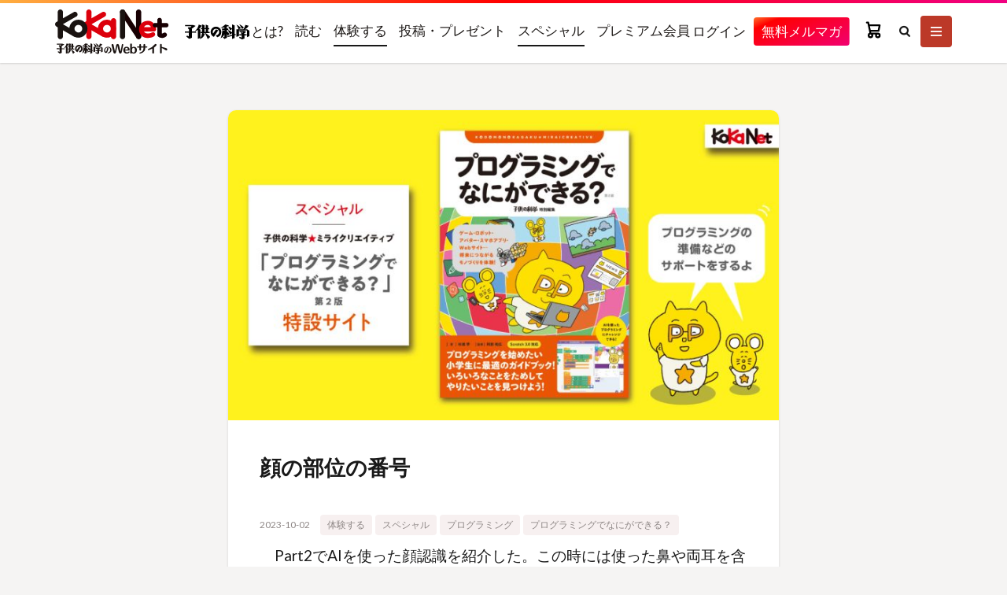

--- FILE ---
content_type: text/html; charset=UTF-8
request_url: https://www.kodomonokagaku.com/experience/programming/66054/
body_size: 32200
content:

<!DOCTYPE html>

<html lang="ja" prefix="og: http://ogp.me/ns#" class="t-html
t-large t-large-pc">

<head prefix="og: http://ogp.me/ns# fb: http://ogp.me/ns/fb# article: http://ogp.me/ns/article#">
<meta charset="UTF-8">
<title>顔の部位の番号│コカネット</title>
<meta name='robots' content='max-image-preview:large' />
	<style>img:is([sizes="auto" i], [sizes^="auto," i]) { contain-intrinsic-size: 3000px 1500px }</style>
	<link rel='dns-prefetch' href='//www.kodomonokagaku.com' />
<link rel='stylesheet' id='dashicons-css' href='https://www.kodomonokagaku.com/wp-includes/css/dashicons.min.css?ver=6.7.2' type='text/css' media='all' />
<link rel='stylesheet' id='thickbox-css' href='https://www.kodomonokagaku.com/wp-includes/js/thickbox/thickbox.css?ver=6.7.2' type='text/css' media='all' />
<link rel='stylesheet' id='wp-block-library-css' href='https://www.kodomonokagaku.com/wp-includes/css/dist/block-library/style.min.css?ver=6.7.2' type='text/css' media='all' />
<style id='pdfemb-pdf-embedder-viewer-style-inline-css' type='text/css'>
.wp-block-pdfemb-pdf-embedder-viewer{max-width:none}

</style>
<style id='classic-theme-styles-inline-css' type='text/css'>
/*! This file is auto-generated */
.wp-block-button__link{color:#fff;background-color:#32373c;border-radius:9999px;box-shadow:none;text-decoration:none;padding:calc(.667em + 2px) calc(1.333em + 2px);font-size:1.125em}.wp-block-file__button{background:#32373c;color:#fff;text-decoration:none}
</style>
<style id='global-styles-inline-css' type='text/css'>
:root{--wp--preset--aspect-ratio--square: 1;--wp--preset--aspect-ratio--4-3: 4/3;--wp--preset--aspect-ratio--3-4: 3/4;--wp--preset--aspect-ratio--3-2: 3/2;--wp--preset--aspect-ratio--2-3: 2/3;--wp--preset--aspect-ratio--16-9: 16/9;--wp--preset--aspect-ratio--9-16: 9/16;--wp--preset--color--black: #000000;--wp--preset--color--cyan-bluish-gray: #abb8c3;--wp--preset--color--white: #ffffff;--wp--preset--color--pale-pink: #f78da7;--wp--preset--color--vivid-red: #cf2e2e;--wp--preset--color--luminous-vivid-orange: #ff6900;--wp--preset--color--luminous-vivid-amber: #fcb900;--wp--preset--color--light-green-cyan: #7bdcb5;--wp--preset--color--vivid-green-cyan: #00d084;--wp--preset--color--pale-cyan-blue: #8ed1fc;--wp--preset--color--vivid-cyan-blue: #0693e3;--wp--preset--color--vivid-purple: #9b51e0;--wp--preset--gradient--vivid-cyan-blue-to-vivid-purple: linear-gradient(135deg,rgba(6,147,227,1) 0%,rgb(155,81,224) 100%);--wp--preset--gradient--light-green-cyan-to-vivid-green-cyan: linear-gradient(135deg,rgb(122,220,180) 0%,rgb(0,208,130) 100%);--wp--preset--gradient--luminous-vivid-amber-to-luminous-vivid-orange: linear-gradient(135deg,rgba(252,185,0,1) 0%,rgba(255,105,0,1) 100%);--wp--preset--gradient--luminous-vivid-orange-to-vivid-red: linear-gradient(135deg,rgba(255,105,0,1) 0%,rgb(207,46,46) 100%);--wp--preset--gradient--very-light-gray-to-cyan-bluish-gray: linear-gradient(135deg,rgb(238,238,238) 0%,rgb(169,184,195) 100%);--wp--preset--gradient--cool-to-warm-spectrum: linear-gradient(135deg,rgb(74,234,220) 0%,rgb(151,120,209) 20%,rgb(207,42,186) 40%,rgb(238,44,130) 60%,rgb(251,105,98) 80%,rgb(254,248,76) 100%);--wp--preset--gradient--blush-light-purple: linear-gradient(135deg,rgb(255,206,236) 0%,rgb(152,150,240) 100%);--wp--preset--gradient--blush-bordeaux: linear-gradient(135deg,rgb(254,205,165) 0%,rgb(254,45,45) 50%,rgb(107,0,62) 100%);--wp--preset--gradient--luminous-dusk: linear-gradient(135deg,rgb(255,203,112) 0%,rgb(199,81,192) 50%,rgb(65,88,208) 100%);--wp--preset--gradient--pale-ocean: linear-gradient(135deg,rgb(255,245,203) 0%,rgb(182,227,212) 50%,rgb(51,167,181) 100%);--wp--preset--gradient--electric-grass: linear-gradient(135deg,rgb(202,248,128) 0%,rgb(113,206,126) 100%);--wp--preset--gradient--midnight: linear-gradient(135deg,rgb(2,3,129) 0%,rgb(40,116,252) 100%);--wp--preset--font-size--small: 13px;--wp--preset--font-size--medium: 20px;--wp--preset--font-size--large: 36px;--wp--preset--font-size--x-large: 42px;--wp--preset--spacing--20: 0.44rem;--wp--preset--spacing--30: 0.67rem;--wp--preset--spacing--40: 1rem;--wp--preset--spacing--50: 1.5rem;--wp--preset--spacing--60: 2.25rem;--wp--preset--spacing--70: 3.38rem;--wp--preset--spacing--80: 5.06rem;--wp--preset--shadow--natural: 6px 6px 9px rgba(0, 0, 0, 0.2);--wp--preset--shadow--deep: 12px 12px 50px rgba(0, 0, 0, 0.4);--wp--preset--shadow--sharp: 6px 6px 0px rgba(0, 0, 0, 0.2);--wp--preset--shadow--outlined: 6px 6px 0px -3px rgba(255, 255, 255, 1), 6px 6px rgba(0, 0, 0, 1);--wp--preset--shadow--crisp: 6px 6px 0px rgba(0, 0, 0, 1);}:where(.is-layout-flex){gap: 0.5em;}:where(.is-layout-grid){gap: 0.5em;}body .is-layout-flex{display: flex;}.is-layout-flex{flex-wrap: wrap;align-items: center;}.is-layout-flex > :is(*, div){margin: 0;}body .is-layout-grid{display: grid;}.is-layout-grid > :is(*, div){margin: 0;}:where(.wp-block-columns.is-layout-flex){gap: 2em;}:where(.wp-block-columns.is-layout-grid){gap: 2em;}:where(.wp-block-post-template.is-layout-flex){gap: 1.25em;}:where(.wp-block-post-template.is-layout-grid){gap: 1.25em;}.has-black-color{color: var(--wp--preset--color--black) !important;}.has-cyan-bluish-gray-color{color: var(--wp--preset--color--cyan-bluish-gray) !important;}.has-white-color{color: var(--wp--preset--color--white) !important;}.has-pale-pink-color{color: var(--wp--preset--color--pale-pink) !important;}.has-vivid-red-color{color: var(--wp--preset--color--vivid-red) !important;}.has-luminous-vivid-orange-color{color: var(--wp--preset--color--luminous-vivid-orange) !important;}.has-luminous-vivid-amber-color{color: var(--wp--preset--color--luminous-vivid-amber) !important;}.has-light-green-cyan-color{color: var(--wp--preset--color--light-green-cyan) !important;}.has-vivid-green-cyan-color{color: var(--wp--preset--color--vivid-green-cyan) !important;}.has-pale-cyan-blue-color{color: var(--wp--preset--color--pale-cyan-blue) !important;}.has-vivid-cyan-blue-color{color: var(--wp--preset--color--vivid-cyan-blue) !important;}.has-vivid-purple-color{color: var(--wp--preset--color--vivid-purple) !important;}.has-black-background-color{background-color: var(--wp--preset--color--black) !important;}.has-cyan-bluish-gray-background-color{background-color: var(--wp--preset--color--cyan-bluish-gray) !important;}.has-white-background-color{background-color: var(--wp--preset--color--white) !important;}.has-pale-pink-background-color{background-color: var(--wp--preset--color--pale-pink) !important;}.has-vivid-red-background-color{background-color: var(--wp--preset--color--vivid-red) !important;}.has-luminous-vivid-orange-background-color{background-color: var(--wp--preset--color--luminous-vivid-orange) !important;}.has-luminous-vivid-amber-background-color{background-color: var(--wp--preset--color--luminous-vivid-amber) !important;}.has-light-green-cyan-background-color{background-color: var(--wp--preset--color--light-green-cyan) !important;}.has-vivid-green-cyan-background-color{background-color: var(--wp--preset--color--vivid-green-cyan) !important;}.has-pale-cyan-blue-background-color{background-color: var(--wp--preset--color--pale-cyan-blue) !important;}.has-vivid-cyan-blue-background-color{background-color: var(--wp--preset--color--vivid-cyan-blue) !important;}.has-vivid-purple-background-color{background-color: var(--wp--preset--color--vivid-purple) !important;}.has-black-border-color{border-color: var(--wp--preset--color--black) !important;}.has-cyan-bluish-gray-border-color{border-color: var(--wp--preset--color--cyan-bluish-gray) !important;}.has-white-border-color{border-color: var(--wp--preset--color--white) !important;}.has-pale-pink-border-color{border-color: var(--wp--preset--color--pale-pink) !important;}.has-vivid-red-border-color{border-color: var(--wp--preset--color--vivid-red) !important;}.has-luminous-vivid-orange-border-color{border-color: var(--wp--preset--color--luminous-vivid-orange) !important;}.has-luminous-vivid-amber-border-color{border-color: var(--wp--preset--color--luminous-vivid-amber) !important;}.has-light-green-cyan-border-color{border-color: var(--wp--preset--color--light-green-cyan) !important;}.has-vivid-green-cyan-border-color{border-color: var(--wp--preset--color--vivid-green-cyan) !important;}.has-pale-cyan-blue-border-color{border-color: var(--wp--preset--color--pale-cyan-blue) !important;}.has-vivid-cyan-blue-border-color{border-color: var(--wp--preset--color--vivid-cyan-blue) !important;}.has-vivid-purple-border-color{border-color: var(--wp--preset--color--vivid-purple) !important;}.has-vivid-cyan-blue-to-vivid-purple-gradient-background{background: var(--wp--preset--gradient--vivid-cyan-blue-to-vivid-purple) !important;}.has-light-green-cyan-to-vivid-green-cyan-gradient-background{background: var(--wp--preset--gradient--light-green-cyan-to-vivid-green-cyan) !important;}.has-luminous-vivid-amber-to-luminous-vivid-orange-gradient-background{background: var(--wp--preset--gradient--luminous-vivid-amber-to-luminous-vivid-orange) !important;}.has-luminous-vivid-orange-to-vivid-red-gradient-background{background: var(--wp--preset--gradient--luminous-vivid-orange-to-vivid-red) !important;}.has-very-light-gray-to-cyan-bluish-gray-gradient-background{background: var(--wp--preset--gradient--very-light-gray-to-cyan-bluish-gray) !important;}.has-cool-to-warm-spectrum-gradient-background{background: var(--wp--preset--gradient--cool-to-warm-spectrum) !important;}.has-blush-light-purple-gradient-background{background: var(--wp--preset--gradient--blush-light-purple) !important;}.has-blush-bordeaux-gradient-background{background: var(--wp--preset--gradient--blush-bordeaux) !important;}.has-luminous-dusk-gradient-background{background: var(--wp--preset--gradient--luminous-dusk) !important;}.has-pale-ocean-gradient-background{background: var(--wp--preset--gradient--pale-ocean) !important;}.has-electric-grass-gradient-background{background: var(--wp--preset--gradient--electric-grass) !important;}.has-midnight-gradient-background{background: var(--wp--preset--gradient--midnight) !important;}.has-small-font-size{font-size: var(--wp--preset--font-size--small) !important;}.has-medium-font-size{font-size: var(--wp--preset--font-size--medium) !important;}.has-large-font-size{font-size: var(--wp--preset--font-size--large) !important;}.has-x-large-font-size{font-size: var(--wp--preset--font-size--x-large) !important;}
:where(.wp-block-post-template.is-layout-flex){gap: 1.25em;}:where(.wp-block-post-template.is-layout-grid){gap: 1.25em;}
:where(.wp-block-columns.is-layout-flex){gap: 2em;}:where(.wp-block-columns.is-layout-grid){gap: 2em;}
:root :where(.wp-block-pullquote){font-size: 1.5em;line-height: 1.6;}
</style>
<link rel='stylesheet' id='coupon-style-css' href='https://www.kodomonokagaku.com/wp-content/plugins/fms-plugin/css/coupon-style.css?ver=6.7.2' type='text/css' media='all' />
<link rel='stylesheet' id='custom-image-block-styles-css-css' href='https://www.kodomonokagaku.com/wp-content/themes/the-thor-child/custom-image-block-styles.css?ver=6.7.2' type='text/css' media='all' />
<link rel='stylesheet' id='taxopress-frontend-css-css' href='https://www.kodomonokagaku.com/wp-content/plugins/simple-tags/assets/frontend/css/frontend.css?ver=3.33.0' type='text/css' media='all' />
<script type="text/javascript" src="https://www.kodomonokagaku.com/wp-includes/js/jquery/jquery.min.js?ver=3.7.1" id="jquery-core-js"></script>
<script type="text/javascript" src="https://www.kodomonokagaku.com/wp-includes/js/jquery/jquery-migrate.min.js?ver=3.4.1" id="jquery-migrate-js"></script>
<script type="text/javascript" src="https://www.kodomonokagaku.com/wp-content/plugins/simple-tags/assets/frontend/js/frontend.js?ver=3.33.0" id="taxopress-frontend-js-js"></script>
<link rel="https://api.w.org/" href="https://www.kodomonokagaku.com/wp-json/" /><link rel="alternate" title="JSON" type="application/json" href="https://www.kodomonokagaku.com/wp-json/wp/v2/posts/66054" /><link rel="alternate" title="oEmbed (JSON)" type="application/json+oembed" href="https://www.kodomonokagaku.com/wp-json/oembed/1.0/embed?url=https%3A%2F%2Fwww.kodomonokagaku.com%2Fexperience%2Fprogramming%2F66054%2F" />
<link rel="alternate" title="oEmbed (XML)" type="text/xml+oembed" href="https://www.kodomonokagaku.com/wp-json/oembed/1.0/embed?url=https%3A%2F%2Fwww.kodomonokagaku.com%2Fexperience%2Fprogramming%2F66054%2F&#038;format=xml" />
<link class="css-async" rel href="https://www.kodomonokagaku.com/wp-content/themes/the-thor/css/icon.min.css">
<link class="css-async" rel href="https://fonts.googleapis.com/css?family=Lato:100,300,400,700,900">
<link class="css-async" rel href="https://fonts.googleapis.com/css?family=Fjalla+One">
<link rel="stylesheet" href="https://fonts.googleapis.com/css?family=Noto+Sans+JP:100,200,300,400,500,600,700,800,900">
<link rel="stylesheet" href="https://www.kodomonokagaku.com/wp-content/themes/the-thor/style.min.css">
<link rel="stylesheet" href="https://www.kodomonokagaku.com/wp-content/themes/the-thor-child/style-user.css?1754979562">
<link rel="canonical" href="https://www.kodomonokagaku.com/experience/programming/66054/" />
<script src="https://ajax.googleapis.com/ajax/libs/jquery/1.12.4/jquery.min.js"></script>
<meta http-equiv="X-UA-Compatible" content="IE=edge">
<meta name="viewport" content="width=device-width, initial-scale=1, viewport-fit=cover"/>
<style>
.widget.widget_nav_menu ul.menu{border-color: rgba(188,57,40,0.15);}.widget.widget_nav_menu ul.menu li{border-color: rgba(188,57,40,0.75);}.widget.widget_nav_menu ul.menu .sub-menu li{border-color: rgba(188,57,40,0.15);}.widget.widget_nav_menu ul.menu .sub-menu li .sub-menu li:first-child{border-color: rgba(188,57,40,0.15);}.widget.widget_nav_menu ul.menu li a:hover{background-color: rgba(188,57,40,0.75);}.widget.widget_nav_menu ul.menu .current-menu-item > a{background-color: rgba(188,57,40,0.75);}.widget.widget_nav_menu ul.menu li .sub-menu li a:before {color:#bc3928;}.widget.widget_nav_menu ul.menu li a{background-color:#bc3928;}.widget.widget_nav_menu ul.menu .sub-menu a:hover{color:#bc3928;}.widget.widget_nav_menu ul.menu .sub-menu .current-menu-item a{color:#bc3928;}.widget.widget_categories ul{border-color: rgba(188,57,40,0.15);}.widget.widget_categories ul li{border-color: rgba(188,57,40,0.75);}.widget.widget_categories ul .children li{border-color: rgba(188,57,40,0.15);}.widget.widget_categories ul .children li .children li:first-child{border-color: rgba(188,57,40,0.15);}.widget.widget_categories ul .current-menu-item > a{background-color: rgba(188,57,40,0.75);}.widget.widget_categories ul li .children li a:before {color:#bc3928;}.widget.widget_categories ul .children a:hover{color:#bc3928;}.widget.widget_categories ul .children .current-menu-item a{color:#bc3928;}.widgetSearch__input:hover{border-color:#bc3928;}.widgetCatTitle{background-color:#bc3928;}.widgetCatTitle__inner{background-color:#bc3928;}.widgetSearch__submit:hover{background-color:#bc3928;}.widgetProfile__sns{background-color:#bc3928;}.widget.widget_calendar .calendar_wrap tbody a:hover{background-color:#bc3928;}.widget ul li a:hover{color:#bc3928;}.widget.widget_rss .rsswidget:hover{color:#bc3928;}.widget.widget_tag_cloud a:hover{background-color:#bc3928;}.widget select:hover{border-color:#bc3928;}.widgetSearch__checkLabel:hover:after{border-color:#bc3928;}.widgetSearch__check:checked .widgetSearch__checkLabel:before, .widgetSearch__check:checked + .widgetSearch__checkLabel:before{border-color:#bc3928;}.widgetTab__item.current{border-top-color:#bc3928;}.widgetTab__item:hover{border-top-color:#bc3928;}.searchHead__title{background-color:#bc3928;}.searchHead__submit:hover{color:#bc3928;}.menuBtn__close:hover{color:#bc3928;}.menuBtn__link:hover{color:#bc3928;}@media only screen and (min-width: 992px){.menuBtn__link {background-color:#bc3928;}}.t-headerCenter .menuBtn__link:hover{color:#bc3928;}.searchBtn__close:hover{color:#bc3928;}.searchBtn__link:hover{color:#bc3928;}.breadcrumb__item a:hover{color:#bc3928;}.pager__item{color:#bc3928;}.pager__item:hover, .pager__item-current{background-color:#bc3928; color:#fff;}.page-numbers{color:#bc3928;}.page-numbers:hover, .page-numbers.current{background-color:#bc3928; color:#fff;}.pagePager__item{color:#bc3928;}.pagePager__item:hover, .pagePager__item-current{background-color:#bc3928; color:#fff;}.heading a:hover{color:#bc3928;}.eyecatch__cat{background-color:#bc3928;}.the__category{background-color:#bc3928;}.dateList__item a:hover{color:#bc3928;}.controllerFooter__item:last-child{background-color:#bc3928;}.controllerFooter__close{background-color:#bc3928;}.bottomFooter__topBtn{background-color:#bc3928;}.mask-color{background-color:#bc3928;}.mask-colorgray{background-color:#bc3928;}.pickup3__item{background-color:#bc3928;}.categoryBox__title{color:#bc3928;}.comments__list .comment-meta{background-color:#bc3928;}.comment-respond .submit{background-color:#bc3928;}.prevNext__pop{background-color:#bc3928;}.swiper-pagination-bullet-active{background-color:#bc3928;}body{background:#f5f4f3;}.l-header{background-color:#ffffff;}.globalNavi::before{background: -webkit-gradient(linear,left top,right top,color-stop(0%,rgba(255,255,255,0)),color-stop(100%,#ffffff));}.snsFooter{background-color:#bc3928}.widget-main .heading.heading-widget{background-color:#bc3928}.widget-main .heading.heading-widgetsimple{background-color:#bc3928}.widget-main .heading.heading-widgetsimplewide{background-color:#bc3928}.widget-main .heading.heading-widgetwide{background-color:#bc3928}.widget-main .heading.heading-widgetbottom:before{border-color:#bc3928}.widget-main .heading.heading-widgetborder{border-color:#bc3928}.widget-main .heading.heading-widgetborder::before,.widget-main .heading.heading-widgetborder::after{background-color:#bc3928}.widget-side .heading.heading-widget{background-color:#ffffff}.widget-side .heading.heading-widgetsimple{background-color:#ffffff}.widget-side .heading.heading-widgetsimplewide{background-color:#ffffff}.widget-side .heading.heading-widgetwide{background-color:#ffffff}.widget-side .heading.heading-widgetbottom:before{border-color:#ffffff}.widget-side .heading.heading-widgetborder{border-color:#ffffff}.widget-side .heading.heading-widgetborder::before,.widget-side .heading.heading-widgetborder::after{background-color:#ffffff}.widget-foot .heading.heading-widget{background-color:#191919}.widget-foot .heading.heading-widgetsimple{background-color:#191919}.widget-foot .heading.heading-widgetsimplewide{background-color:#191919}.widget-foot .heading.heading-widgetwide{background-color:#191919}.widget-foot .heading.heading-widgetbottom:before{border-color:#191919}.widget-foot .heading.heading-widgetborder{border-color:#191919}.widget-foot .heading.heading-widgetborder::before,.widget-foot .heading.heading-widgetborder::after{background-color:#191919}.widget-menu .heading.heading-widget{background-color:#1e73be}.widget-menu .heading.heading-widgetsimple{background-color:#1e73be}.widget-menu .heading.heading-widgetsimplewide{background-color:#1e73be}.widget-menu .heading.heading-widgetwide{background-color:#1e73be}.widget-menu .heading.heading-widgetbottom:before{border-color:#1e73be}.widget-menu .heading.heading-widgetborder{border-color:#1e73be}.widget-menu .heading.heading-widgetborder::before,.widget-menu .heading.heading-widgetborder::after{background-color:#1e73be}@media only screen and (min-width: 769px){.swiper-slider {height: 600px;}}.still.still-movie .still__box{background-image:url();}@media only screen and (min-width: 768px){.still.still-movie .still__box{background-image:url();}}.rankingBox__bg{background-color:#bc3928}.the__ribbon{background-color:#bc3531}.the__ribbon:after{border-left-color:#bc3531; border-right-color:#bc3531}.postcta-bg{background-color:#3970a2}.content .afTagBox__btnDetail{background-color:#bc3928;}.widget .widgetAfTag__btnDetail{background-color:#bc3928;}.content .afTagBox__btnAf{background-color:#bc3928;}.widget .widgetAfTag__btnAf{background-color:#bc3928;}.content a{color:#28a0bc;}.phrase a{color:#28a0bc;}.content .sitemap li a:hover{color:#28a0bc;}.content h2 a:hover,.content h3 a:hover,.content h4 a:hover,.content h5 a:hover{color:#28a0bc;}.content ul.menu li a:hover{color:#28a0bc;}.content .es-LiconBox:before{background-color:#a83f3f;}.content .es-LiconCircle:before{background-color:#a83f3f;}.content .es-BTiconBox:before{background-color:#a83f3f;}.content .es-BTiconCircle:before{background-color:#a83f3f;}.content .es-BiconObi{border-color:#a83f3f;}.content .es-BiconCorner:before{background-color:#a83f3f;}.content .es-BiconCircle:before{background-color:#a83f3f;}.content .es-BmarkHatena::before{background-color:#005293;}.content .es-BmarkExcl::before{background-color:#b60105;}.content .es-BmarkQ::before{background-color:#005293;}.content .es-BmarkQ::after{border-top-color:#005293;}.content .es-BmarkA::before{color:#b60105;}.content .es-BsubTradi::before{color:#ffffff;background-color:#b60105;border-color:#b60105;}.btn__link-primary{color:#ffffff; background-color:#34b9e5;}.content .btn__link-primary{color:#ffffff; background-color:#34b9e5;}.searchBtn__contentInner .btn__link-search{color:#ffffff; background-color:#34b9e5;}.btn__link-secondary{color:#ffffff; background-color:#34b9e5;}.content .btn__link-secondary{color:#ffffff; background-color:#34b9e5;}.btn__link-search{color:#ffffff; background-color:#34b9e5;}.btn__link-normal{color:#34b9e5;}.content .btn__link-normal{color:#34b9e5;}.btn__link-normal:hover{background-color:#34b9e5;}.content .btn__link-normal:hover{background-color:#34b9e5;}.comments__list .comment-reply-link{color:#34b9e5;}.comments__list .comment-reply-link:hover{background-color:#34b9e5;}@media only screen and (min-width: 992px){.subNavi__link-pickup{color:#34b9e5;}}@media only screen and (min-width: 992px){.subNavi__link-pickup:hover{background-color:#34b9e5;}}.partsH2-4 h2{color:#191919;}.partsH2-4 h2::before{border-color:#bc3928;}.partsH2-4 h2::after{border-color:#d8d8d8;}.partsH3-71 h3{color:#191919;}.partsH3-71 h3::after{border-color:#bc3928;}.content h4{color:#191919}.content h5{color:#191919}.content ul > li::before{color:#a83f3f;}.content ul{color:#191919;}.content ol > li::before{color:#a83f3f; border-color:#a83f3f;}.content ol > li > ol > li::before{background-color:#a83f3f; border-color:#a83f3f;}.content ol > li > ol > li > ol > li::before{color:#a83f3f; border-color:#a83f3f;}.content ol{color:#191919;}.content .balloon .balloon__text{color:#191919; background-color:#f2f2f2;}.content .balloon .balloon__text-left:before{border-left-color:#f2f2f2;}.content .balloon .balloon__text-right:before{border-right-color:#f2f2f2;}.content .balloon-boder .balloon__text{color:#191919; background-color:#ffffff;  border-color:#d8d8d8;}.content .balloon-boder .balloon__text-left:before{border-left-color:#d8d8d8;}.content .balloon-boder .balloon__text-left:after{border-left-color:#ffffff;}.content .balloon-boder .balloon__text-right:before{border-right-color:#d8d8d8;}.content .balloon-boder .balloon__text-right:after{border-right-color:#ffffff;}.content blockquote{color:#191919; background-color:#f2f2f2;}.content blockquote::before{color:#d8d8d8;}.content table{color:#191919; border-top-color:#E5E5E5; border-left-color:#E5E5E5;}.content table th{background:#7f7f7f; color:#ffffff; ;border-right-color:#E5E5E5; border-bottom-color:#E5E5E5;}.content table td{background:#ffffff; ;border-right-color:#E5E5E5; border-bottom-color:#E5E5E5;}.content table tr:nth-child(odd) td{background-color:#f2f2f2;}
</style>
<script type="module" defer>

// wp_enqueue_script('fms-plugin-script', plugin_dir_url(__FILE__) . 'js/fms-plugin.bundle.js', array('jquery'));

import "https://www.kodomonokagaku.com/wp-content/plugins/fms-plugin/js/fms-plugin.bundle.js";
import "https://tkm.kodomonokagaku.com/dist/tkm/oidc.js";


import base from "https://tkm.kodomonokagaku.com/dist/base/user.js";
base.init({
  servicePath: "kokanet",
  apiBaseUrl: "https://mp-base-api.magacommerce.jp"
});


window.FMS.session._session = JSON.parse('{"userKey":"","type":0,"end":null,"role":[]}');window.FMS.session._isOIDC = 'true';window.FMS.session._tkmURL='https://tkm.kodomonokagaku.com';
async function loadCart() {
  const cart = await import("https://assets.magacommerce.jp/20251105/cart/js/main.js");
  await window.FMS.initialize({ "k": "5rJFR5NRmLyhAALLe3rm3PJpRheP7PeG", "h": "https://api-koka.magacommerce.jp" });
  await document.getElementById('fms-cart')?.restoreState();
}
async function loadMyLibrary() {
  const myl = await import("https://tkm.kodomonokagaku.com/dist/mylibrary/mylibrary.js");
  myl.default.init({
    "search_endpoint": "",
//    endpoint: "https://www.fujisan.co.jp/library/showcase/search/result/keyword/delivered.json",
  });

  // MyLibraryが読み込まれた後に読み込む必要あり
  return import("https://tkm.kodomonokagaku.com/dist/mylibrary/mylibrary-tags.js");
}

// moved from js/index.js
document.addEventListener("DOMContentLoaded", async (event) => {

  if (window.FMS.session._isOIDC == "true") {
    await window.FMS.oidc.init("https://tkm.kodomonokagaku.com", async () => {
      // 完了時コールバック
      if (window.FMS.oidc.isLogin()) {
        // // ログイン済時
        // if (document.querySelector('.fms-session-type-0')) {
        //   // ログインセッションが未作成
        //   loginWithToken._loginWithToken();
        // } else {
        //   // ログインセッションも作成済み
        // }
      } else {
        // 未ログイン時
        if (document.querySelector('.fms-session-type-0')) {
          // ログインセッションが未作成
        } else {
          // ログインセッションも作成済み
          loginWithToken._logoutWithToken();
        }
      }

      // MyLibrary初期化
      
            loadCart();
                                
    });
  } else {

      // moved from login.js ///////////////////////////////////////////
      jQuery(document).ready(function() {
          $(".login_button").prop("disabled", true);
          $(".login_button").css("opacity",".5");
          $(".login_button").css("pointer-events","none");
      });


      jQuery(function() {
          $("[name=email]")
              .on('input', function(e) {
                  const $form = $(this).closest($(".js_pwForm"));
                  const $email = $form.find($("[name=email]")).val();
                  const $pas = $form.find($("[name=password]")).val();
                  const $loginbtn = $form.find($(".login_button"));

                  if($email == "" || $pas == "") {
                      $loginbtn.prop("disabled", true);
                      $loginbtn.css("opacity",".5");
                      $loginbtn.css("pointer-events","none");
                  } else {
                      $loginbtn.prop("disabled", false);
                      $loginbtn.css("opacity","1");
                      $loginbtn.css("pointer-events","");
                  }
              });
      });

      jQuery(function() {
          $("[name=password]")
              .on('input', function(e) {
                  const $form = $(this).closest($(".js_pwForm"));
                  const $email = $form.find($("[name=email]")).val();
                  const $pas = $form.find($("[name=password]")).val();
                  const $loginbtn = $form.find($(".login_button"));

                  if($email == "" || $pas == "") {
                      $loginbtn.prop("disabled", true);
                      $loginbtn.css("opacity",".5");
                      $loginbtn.css("pointer-events","none");
                  } else {
                      $loginbtn.prop("disabled", false);
                      $loginbtn.css("opacity","1");
                      $loginbtn.css("pointer-events","");
                  }
              });
      });


      if (!window.FMS.session._setLoginFlg) {
      // パスコード不要の場合は
      // pwlogin(wpAjax, '.js_pwSubmit', '.js_pwEmail', '.js_pwPassword', '.js_pwError', false, loader);
      window.FMS.session._login('.js_pwForm', '.js_pwSubmit', '.js_pwEmail', '.js_pwPassword', '.js_pwError', '.js_pwCode');
    }
    if (!window.FMS.session._setLogoutFlg) {
      window.FMS.session._logout('.js_pwLogout');
    }
  }
});
</script>      


<link rel="icon" href="https://www.kodomonokagaku.com/wp-content/uploads/2020/11/favicon.ico" sizes="32x32" />
<link rel="icon" href="https://www.kodomonokagaku.com/wp-content/uploads/2020/11/favicon.ico" sizes="192x192" />
<link rel="apple-touch-icon" href="https://www.kodomonokagaku.com/wp-content/uploads/2020/11/favicon.ico" />
<meta name="msapplication-TileImage" content="https://www.kodomonokagaku.com/wp-content/uploads/2020/11/favicon.ico" />
<link rel="alternate" type="application/rss+xml" title="RSS" href="https://www.kodomonokagaku.com/rsslatest.xml" />		<style type="text/css" id="wp-custom-css">
			
/** 一番下の紙面を中央表示に */
.commonCtr__image {
	margin:0 auto;
}

/** スタプロ新着情報*/
.starpro__archive .archive__item-border,
.starpro__archive .archive__item-shadow{
    padding: 10px
}
.starpro__archive  {
    width: calc(100% + 15px)
}
.starpro__archive .archive__item {
    width: calc(50% - 15px);
    margin-right: 15px;
    animation: fadeIn2 1s
}
.starpro__archive .archive__item-none {
    width: 100%
}

@media(min-width:768px) {

    .starpro__archive .archive__contents .phrase {
        display: block
    }
    .starpro__archive .archive__item-border,
    .starpro__archive .archive__item-shadow {
        padding: 15px
    }
    .starpro__archive .archive__item-infeedPc1 {
        display: none
    }
    .starpro__archive .archive__item-infeedPc2 {
        display: block
    }
    .starpro__archive .archive__item-infeedPc3{
        display: none
    }
}
@media only screen and(min-width:992px) {
    .l-main-wide .starpro__archive .archive__item,
    .l-main-wide1000 .starpro__archive .archive__item,
    .l-main-wide900 .starpro__archive .archive__item {
        width: calc(33.3% - 15px)
    }

    .starpro__archive .archive__item-border,
    .starpro__archive .archive__item-shadow {
        padding: 20px
    }
}
@media (max-width:767px) {
    .starpro__archive .archive__item .archive__contents .phrase {
        display: none
    }
}

.mw_wp_form th {
	font-size: 14px;
	width: 20%; /*変なところで改行される場合はここの数字を変更します。*/
	border-bottom: solid 1px #d6d6d6;
	padding: 10px 0 10px 15px;
	font-weight: normal;
}

.mw_wp_form td {
	font-size: 14px;
	line-height: 150%;
	border-bottom: solid 1px #d6d6d6;
	padding: 10px 5px;
}

.mw_wp_form {
	width: 100%;
	margin: auto;
}

.mw_wp_form [type=submit] {
	display: inline-block;
	font-size: 20px;
	padding: 10px 30px;
	text-decoration: none;
	background: #ff8f00;
	color: #FFF;
	border-bottom: solid 4px #B17C00;
	border-radius: 3px;
}

.mw_wp_form option,
.mw_wp_form textarea,
.mw_wp_form input[type=text],
.mw_wp_form input[type=email],
.mw_wp_form input[type=search],
.mw_wp_form input[type=url] {
	width: 100%;
}

.mw_wp_form option.mwform_half,
.mw_wp_form textarea.mwform_half,
.mw_wp_form input[type=text].mwform_half,
.mw_wp_form input[type=email].mwform_half,
.mw_wp_form input[type=search].mwform_half,
.mw_wp_form input[type=url].mwform_half {
	width: 30%;
}


.required-srt {
	font-size: 8pt;
	padding: 5px;
	background: #ce0000;
	color: #fff;
	border-radius: 3px;
	margin-left: 10px;
	vertical-align: middle;
}

@media only screen and (max-width:767px) {
	.cform th,
	.cform td {
		width: 100%;
		display: block;
		border-top: none;
	}
}

.submit-btn input {
	background: #00142c;
	width: 60%;
	max-width: 550px;
	min-width: 220px;
	margin: 30px auto;
	display: block;
	border: 1px #00142c solid;
	text-align: center;
	padding: 5px;
	color: #fff;
	transition: all 0.4s ease;
}

.submit-btn input:hover {
	background: #fff;
	color: #00142c;
}

@media print {
	.menuBtn , .searchBtn__content , .snsFollow , .koka__related , .koka__latestWrap , .l-footerTop {
		display:none !important;
	}
}

.gsc-results .gsc-cursor-box .gsc-cursor-page {
	display:inline-block !important;
}

/* コカトピ 気になるタグボタン ここから */
.kokatopi-tag-button .wp-block-button__link {
  font-size: 14px;
	 padding: 7px 9px;
}

.kokatopi-tag-button .wp-block-button__link::after{
	vertical-align: -6%;
	padding-left: 3px;
  font-family: "dashicons";
  content: "\f504";
}
/* コカトピ 気になるタグボタン ここまで */
		</style>
		<meta property="og:site_name" content="コカネット" />
<meta property="og:type" content="article" />
<meta property="og:title" content="顔の部位の番号" />
<meta property="og:description" content="　Part2でAIを使った顔認識を紹介した。この時には使った鼻や両耳を含め、468個の顔の部位の番号のうち、よく使う番号を下の図にまとめたよ。見づらい場合は、「ダウンロード」ボタンをクリックしたら、画像ファイルでダウンロードできるよ。オリジ" />
<meta property="og:url" content="https://www.kodomonokagaku.com/experience/programming/66054/" />
<meta property="og:image" content="https://www.kodomonokagaku.com/wp-content/uploads/2023/10/「プログラミングでなにができる？」第2版-アイキャッチ修正-768x432.jpg" />
<meta name="twitter:card" content="summary_large_image" />
<meta name="twitter:site" content="@kodomonokagaku" />

<!-- Google Tag Manager --> <script>(function(w,d,s,l,i){w[l]=w[l]||[];w[l].push({'gtm.start': new Date().getTime(),event:'gtm.js'});var f=d.getElementsByTagName(s)[0], j=d.createElement(s),dl=l!='dataLayer'?'&l='+l:'';j.async=true;j.src= 'https://www.googletagmanager.com/gtm.js?id='+i+dl;f.parentNode.insertBefore(j,f); })(window,document,'script','dataLayer','GTM-K74G2FS');</script> <!-- End Google Tag Manager -->

</head>
<body class="t-meiryo t-logoSp35 t-logoPc60 t-naviNoneSp fms-session-type-0 fms-post-type-post" id="top">
<!-- Google Tag Manager (noscript) --> <noscript><iframe src="https://www.googletagmanager.com/ns.html?id=GTM-K74G2FS" height="0" width="0" style="display:none;visibility:hidden"></iframe></noscript> <!-- End Google Tag Manager (noscript) --> 


  <!--l-header-->
  <header class="navbar koka__header l-header l-header-shadow l-header-shadow">
    <div class="navbar__container container container-header">

      <!-- 1. ロゴコンテナ -->
      <div class="navbar__logo">
        <p class="siteTitle">
          <a class="siteTitle__link" href="https://www.kodomonokagaku.com">
                          <img class="siteTitle__logo" src="https://www.kodomonokagaku.com/wp-content/uploads/2020/10/logo_kokanet@2x-1.png" alt="コカネット" width="145" height="57" >
                      </a>
        </p>      </div>


      <!-- 2. メニューコンテナ -->
            <nav class="navbar__menu globalNavi u-none-sp u-none-sp koka__globalNavi">
        <ul class="navbar__nav globalNavi__list">
          <li id="custom_html-21" class="widget_text widget-odd widget-last widget-first widget-1 widget widget_custom_html"><div class="textwidget custom-html-widget"><a href="/whats_koka/"><span class="logo_kodomonokagaku">子供の科学</span>とは?</a></div></li>
          <li id="menu-item-984" class="menu-item menu-item-type-taxonomy menu-item-object-category menu-item-984"><a href="https://www.kodomonokagaku.com/category/read/">読む</a></li>
<li id="menu-item-985" class="menu-item menu-item-type-taxonomy menu-item-object-category current-post-ancestor current-menu-parent current-post-parent menu-item-985"><a href="https://www.kodomonokagaku.com/category/experience/">体験する</a></li>
<li id="menu-item-7039" class="menu-item menu-item-type-taxonomy menu-item-object-category menu-item-7039"><a href="https://www.kodomonokagaku.com/category/toukou_present/">投稿・プレゼント</a></li>
<li id="menu-item-988" class="menu-item menu-item-type-taxonomy menu-item-object-category current-post-ancestor current-menu-parent current-post-parent menu-item-988"><a href="https://www.kodomonokagaku.com/category/special/">スペシャル</a></li>

          <li class="menu-item menu-item-object-category">
            <a href="/category/premium">プレミアム会員</a>
          </li>
        </ul>
      </nav>
      
      <!-- 3. ログイン・会員登録ボタンコンテナ -->
      <div class="navbar__auth globalNavi__list koka__account">
        <ul class="navbar__auth-list">
                    <li>
                          <a href="#" onclick="window.FMS.loginWithToken._login()" class="koka__loginButton">ログイン</a>
                      </li>
          <li>
            <a href="https://www.fujisan.co.jp/product/886/ezine/?link=koka-header" target="_blank" class="koka__registrationButton">
              無料メルマガ
            </a>
          </li>
                  </ul>
      </div>


      <!-- 4. アクション（検索・ハンバーガー）コンテナ -->
      <div class="navbar__actions">
        <!-- カートボタン -->
        <button type="button" onclick="window.FMS.cart.showModal();" style="background: transparent; cursor: pointer; border: none; position: relative; width: 40px;">
          <svg xmlns="http://www.w3.org/2000/svg" fill="none" color="currentColor" class="shrink-0 w-8 h-8" role="img" aria-label="cart outline" viewBox="0 0 24 24">
            <path stroke="currentColor" stroke-linecap="round" stroke-linejoin="round" stroke-width="2" d="M5 4h1.5L9 16m0 0h8m-8 0a2 2 0 1 0 0 4 2 2 0 0 0 0-4Zm8 0a2 2 0 1 0 0 4 2 2 0 0 0 0-4Zm-8.5-3h9.25L19 7H7.312"></path>
          </svg>
          <div id="cart-badge" style="flex-shrink: 0;
    border-radius: 9999px;
    border: 2px solid #ffffff;
    width: 2rem;
    height: 2rem;
    background-color: #ef4444;
    display: none;
    align-items: center;
    justify-content: center;
    position: absolute;
    top: 0;
    right: 0;
    transform: translateX(33.333333%) translateY(-33.333333%);
    font-size: 0.75rem; 
    color: white;
    line-height: 1rem;
    font-weight: 700;">0</div>
        </button>
        
                <!--searchBtn-->
        <div class="searchBtn searchBtn-right">
          <input class="searchBtn__checkbox" id="searchBtn-checkbox" type="checkbox">
          <label class="searchBtn__link searchBtn__link-text icon-search" for="searchBtn-checkbox"></label>
          <label class="searchBtn__unshown" for="searchBtn-checkbox"></label>

          <div class="searchBtn__content">
            <div class="searchBtn__scroll">
              <label class="searchBtn__close" for="searchBtn-checkbox"><i class="icon-close"></i>CLOSE</label>
              <div class="searchBtn__contentInner">
                <h3 class="heading heading-tertiary search-panel-title">記事内検索</h3>
<aside class="widget">
  <div class="widgetSearch">
    <form method="get" action="https://www.kodomonokagaku.com" target="_top">
  <div class="widgetSearch__contents">
    <h3 class="heading heading-tertiary">キーワード</h3>
<script type="text/javascript">
const myResultsReadyCallback = function(name, q, promos, results, resultsDiv) {
      const makePromoElt = (promo) => {
        const imgDiv = document.createElement('div');
        imgDiv.classList.add('eyecatch')
        const anchor = document.createElement('a');
        anchor.href = promo['url'];
        anchor.classList.add('eyecatch__link');
        anchor.classList.add('eyecatch__link-maskzoomrotate');
        const imgTag = document.createElement('img');
        if ('image'  in result) {
            imgTag.src = promo['image']['url'];
        } else {
            imgTag.src = '[data-uri]';
        }
        imgTag.alt = promo['title'];
        imgTag.width = '375';
        imgTag.height = '211';
        anchor.appendChild(imgTag);
        imgDiv.appendChild(anchor);

        const contentDiv = document.createElement('div');
        contentDiv.classList.add('archive__contents')
        const contentH3 = document.createElement('h3');
        contentH3.classList.add('koka__insitSearchResultTitle');
        const contentAnchor = document.createElement('a');
        contentAnchor.href = promo['url'];
        contentAnchor.innerHTML = promo['title'];
        contentH3.appendChild(contentAnchor);
        contentDiv.appendChild(contentH3);

        const contentBody = document.createElement('div');
        contentBody.classList.add('koka__insitSearchResultBody');
        const contentBodyAnchor = document.createElement('a');
        contentBodyAnchor.href = promo['url'];
        contentBodyAnchor.innerHTML = promo['content'];
        contentBody.appendChild(contentBodyAnchor);
        contentDiv.appendChild(contentBody);

        return [imgDiv, contentDiv];

      };
      const makeResultParts = (result) => {
        const imgDiv = document.createElement('div');
        imgDiv.classList.add('eyecatch')
        const anchor = document.createElement('a');
        anchor.href = result['url'];
        anchor.classList.add('eyecatch__link');
        anchor.classList.add('eyecatch__link-maskzoomrotate');
        const imgTag = document.createElement('img');
        if ('thumbnailImage'  in result) {
            imgTag.src = result['thumbnailImage']['url'];
        } else {
            imgTag.src = '[data-uri]';
        }
        imgTag.alt = result['title'];
        imgTag.width = '375';
        imgTag.height = '211';
        anchor.appendChild(imgTag);
        imgDiv.appendChild(anchor);

        const contentDiv = document.createElement('div');
        contentDiv.classList.add('archive__contents')
        const contentH3 = document.createElement('h3');
        contentH3.classList.add('koka__insitSearchResultTitle');
        const contentAnchor = document.createElement('a');
        contentAnchor.href = result['url'];
        contentAnchor.innerHTML = result['title'];
        contentH3.appendChild(contentAnchor);
        contentDiv.appendChild(contentH3);

        const contentBody = document.createElement('div');
        contentBody.classList.add('koka__insitSearchResultBody');
        const contentBodyAnchor = document.createElement('a');
        contentBodyAnchor.href = result['url'];
        contentBodyAnchor.innerHTML = result['content'];
        contentBody.appendChild(contentBodyAnchor);
        contentDiv.appendChild(contentBody);

        return [imgDiv, contentDiv];
      };

      const ul = document.createElement('ul');
      ul.classList.add('koka__insiteSeachResultList');
      ul.style = "list-style: none;";
      if (promos) {
        for (const promo of promos) {
          const li = document.createElement('li');
          li.classList.add('insiteSeachResult__item');

          const [imgDiv, contentDiv] = makePromoElt(promo);
          li.appendChild(imgDiv);
          li.appendChild(contentDiv);
          ul.appendChild(li);
        }
        resultsDiv.appendChild(ul);
        resultsDiv.appendChild(document.createElement('br'));
      }
      if (results) {
        for (const result of results) {
          const resultLi = document.createElement('li');
          resultLi.classList.add('insiteSeachResult__item');

          const [imgDiv, contentDiv] = makeResultParts(result);
          resultLi.appendChild(imgDiv);
          resultLi.appendChild(contentDiv);
          ul.appendChild(resultLi);
        }
        resultsDiv.appendChild(ul);
      }
      return true;
    };
  window.__gcse || (window.__gcse = {});
    window.__gcse.searchCallbacks = {
      web: {
        ready: myResultsReadyCallback,
      },
    };
</script>


                <script async src="https://cse.google.com/cse.js?cx=0df4a1b04e6fa7bfd"></script>
    <div class="gcse-searchbox-only" data-linktarget="_self" data-resultsurl="https://www.kodomonokagaku.com/insitessearch/" data-newwindow="false" data-enableautocomplete="false" ></div>
<!--
        <ol class="widgetSearch__word">
            <li class="widgetSearch__wordItem"><a href="https://www.kodomonokagaku.com?s=ジブン専用パソコン">ジブン専用パソコン</a></li>
	              <li class="widgetSearch__wordItem"><a href="https://www.kodomonokagaku.com?s=プレゼント">プレゼント</a></li>
	              <li class="widgetSearch__wordItem"><a href="https://www.kodomonokagaku.com?s=放課後探偵">放課後探偵</a></li>
	              <li class="widgetSearch__wordItem"><a href="https://www.kodomonokagaku.com?s=ポケデン">ポケデン</a></li>
	              <li class="widgetSearch__wordItem"><a href="https://www.kodomonokagaku.com?s=2020年11月号">2020年11月号</a></li>
	      </ol>
    -->
  </div>

<!--
  <div class="widgetSearch__contents">
    <h3 class="heading heading-tertiary">カテゴリー</h3>
	<select  name='cat' id='cat_6972ec6c5ab52' class='widgetSearch__select'>
	<option value=''>カテゴリーを選択</option>
	<option class="level-0" value="619">お知らせ</option>
	<option class="level-0" value="577">コカショップ</option>
	<option class="level-0" value="374">好きをミライへつなげる講座</option>
	<option class="level-0" value="409">算数・数学</option>
	<option class="level-0" value="372">職業図鑑</option>
	<option class="level-0" value="264">Scratchで科学実験</option>
	<option class="level-0" value="240">デジタル図書館</option>
	<option class="level-0" value="161">写真コンテスト</option>
	<option class="level-0" value="128">ニュース</option>
	<option class="level-0" value="99">工作</option>
	<option class="level-0" value="76">投稿・プレゼント</option>
	<option class="level-0" value="417">ペット</option>
	<option class="level-0" value="28">読む</option>
	<option class="level-0" value="130">みんなのプログラムギャラリー</option>
	<option class="level-0" value="137">科学読みもの</option>
	<option class="level-0" value="471">KoKa手帳</option>
	<option class="level-0" value="376">「子供の科学」深ボリ講座</option>
	<option class="level-0" value="483">メタバースに自分の世界をつくろう</option>
	<option class="level-0" value="138">実験</option>
	<option class="level-0" value="247">プレミアム特集</option>
	<option class="level-0" value="274">自由研究</option>
	<option class="level-0" value="172">すこぶるクイズ</option>
	<option class="level-0" value="30">特集</option>
	<option class="level-0" value="425">写真</option>
	<option class="level-0" value="389">コカデミア編集会議</option>
	<option class="level-0" value="29">体験する</option>
	<option class="level-0" value="32">ワークショップ・有料イベント</option>
	<option class="level-0" value="402">カガクノ英語</option>
	<option class="level-0" value="410">天文・宇宙</option>
	<option class="level-0" value="31">今日のはてな</option>
	<option class="level-0" value="248">プレミアムイベント</option>
	<option class="level-0" value="239">プレミアム</option>
	<option class="level-0" value="100">ダウンロード</option>
	<option class="level-0" value="106">ぼくの発明きみの工夫</option>
	<option class="level-0" value="371">サイエンス”手に職”図鑑</option>
	<option class="level-0" value="33">オンライン講演会・無料イベント</option>
	<option class="level-0" value="140">インタビュー</option>
	<option class="level-0" value="35">スペシャル</option>
	<option class="level-0" value="418">教育</option>
	<option class="level-0" value="107">コカプレ</option>
	<option class="level-0" value="224">サイエンスブックスNEXT</option>
	<option class="level-0" value="426">手芸</option>
	<option class="level-0" value="373">中高生の科学「コカデミア」</option>
	<option class="level-0" value="158">KoKaひろば</option>
	<option class="level-0" value="115">観察</option>
	<option class="level-0" value="427">ロジカル・ミステリー・ツアー</option>
	<option class="level-0" value="411">マンガ</option>
	<option class="level-0" value="27">未分類</option>
	<option class="level-0" value="8">プログラミング</option>
	<option class="level-0" value="159">なぜなぜどうして？</option>
	<option class="level-0" value="496">ヘルドクターくられ先生のあやしい科学を疑え！</option>
	<option class="level-0" value="419">文化</option>
	<option class="level-0" value="412">生き物</option>
	<option class="level-0" value="335">ノーベル賞</option>
	<option class="level-0" value="395">南極観測隊PHOTO通信／南極通信</option>
	<option class="level-0" value="420">社会</option>
	<option class="level-0" value="413">実験・工作</option>
	<option class="level-0" value="501">プログラミングでなにができる？</option>
	<option class="level-0" value="359">子供の科学のトポロメモリー</option>
	<option class="level-0" value="421">暮らし</option>
	<option class="level-0" value="431">体験！ メタバース</option>
	<option class="level-0" value="414">テクノロジー</option>
	<option class="level-0" value="422">ゲーム・パズル</option>
	<option class="level-0" value="509">キッズスタートアッププロジェクト</option>
	<option class="level-0" value="112">VR</option>
	<option class="level-0" value="407">料理</option>
	<option class="level-0" value="406">あそべる！通じ合う！てづくりAIロボット</option>
	<option class="level-0" value="415">化学</option>
	<option class="level-0" value="423">地学</option>
	<option class="level-0" value="441">藤原麻里菜の無駄からはじめよう</option>
	<option class="level-0" value="453">天文ガイド</option>
	<option class="level-0" value="513">科学ミッションカレンダー2024</option>
	<option class="level-0" value="117">森博嗣のトコトンものづくりライフ</option>
	<option class="level-0" value="408">コンピューター・プログラミング</option>
	<option class="level-0" value="160">放課後探偵</option>
	<option class="level-0" value="416">図鑑</option>
	<option class="level-0" value="424">アウトドア</option>
	<option class="level-0" value="455">科学ミッションカレンダー2023</option>
</select>
  </div>

  	<div class="widgetSearch__tag">
    <h3 class="heading heading-tertiary">タグ</h3>
    <label><input class="widgetSearch__check" type="checkbox" name="tag[]" value="paleontology" /><span class="widgetSearch__checkLabel">古生物</span></label><label><input class="widgetSearch__check" type="checkbox" name="tag[]" value="scratch" /><span class="widgetSearch__checkLabel">スクラッチ</span></label><label><input class="widgetSearch__check" type="checkbox" name="tag[]" value="game" /><span class="widgetSearch__checkLabel">ゲーム</span></label><label><input class="widgetSearch__check" type="checkbox" name="tag[]" value="space" /><span class="widgetSearch__checkLabel">宇宙</span></label><label><input class="widgetSearch__check" type="checkbox" name="tag[]" value="beaker" /><span class="widgetSearch__checkLabel">ビーカーくん</span></label><label><input class="widgetSearch__check" type="checkbox" name="tag[]" value="covid19" /><span class="widgetSearch__checkLabel">新型コロナウイルス</span></label><label><input class="widgetSearch__check" type="checkbox" name="tag[]" value="danball" /><span class="widgetSearch__checkLabel">段ボール</span></label><label><input class="widgetSearch__check" type="checkbox" name="tag[]" value="iot" /><span class="widgetSearch__checkLabel">IoT</span></label><label><input class="widgetSearch__check" type="checkbox" name="tag[]" value="denshi" /><span class="widgetSearch__checkLabel">電子工作</span></label><label><input class="widgetSearch__check" type="checkbox" name="tag[]" value="jibunpc" /><span class="widgetSearch__checkLabel">ジブン専用パソコン</span></label><label><input class="widgetSearch__check" type="checkbox" name="tag[]" value="ruby" /><span class="widgetSearch__checkLabel">Ruby</span></label><label><input class="widgetSearch__check" type="checkbox" name="tag[]" value="robot" /><span class="widgetSearch__checkLabel">ロボット</span></label><label><input class="widgetSearch__check" type="checkbox" name="tag[]" value="javascript" /><span class="widgetSearch__checkLabel">JavaScript</span></label><label><input class="widgetSearch__check" type="checkbox" name="tag[]" value="ai" /><span class="widgetSearch__checkLabel">AI</span></label><label><input class="widgetSearch__check" type="checkbox" name="tag[]" value="machinelearning" /><span class="widgetSearch__checkLabel">機械学習</span></label><label><input class="widgetSearch__check" type="checkbox" name="tag[]" value="bunbogu" /><span class="widgetSearch__checkLabel">文房具</span></label><label><input class="widgetSearch__check" type="checkbox" name="tag[]" value="combustion" /><span class="widgetSearch__checkLabel">燃焼</span></label><label><input class="widgetSearch__check" type="checkbox" name="tag[]" value="arithmetic" /><span class="widgetSearch__checkLabel">算数</span></label><label><input class="widgetSearch__check" type="checkbox" name="tag[]" value="physics" /><span class="widgetSearch__checkLabel">物理</span></label><label><input class="widgetSearch__check" type="checkbox" name="tag[]" value="earthscience" /><span class="widgetSearch__checkLabel">地学</span></label><label><input class="widgetSearch__check" type="checkbox" name="tag[]" value="chemistry" /><span class="widgetSearch__checkLabel">化学</span></label><label><input class="widgetSearch__check" type="checkbox" name="tag[]" value="biology" /><span class="widgetSearch__checkLabel">生物</span></label><label><input class="widgetSearch__check" type="checkbox" name="tag[]" value="math" /><span class="widgetSearch__checkLabel">数学</span></label><label><input class="widgetSearch__check" type="checkbox" name="tag[]" value="other" /><span class="widgetSearch__checkLabel">その他</span></label><label><input class="widgetSearch__check" type="checkbox" name="tag[]" value="201906" /><span class="widgetSearch__checkLabel">2019年6月号</span></label><label><input class="widgetSearch__check" type="checkbox" name="tag[]" value="english" /><span class="widgetSearch__checkLabel">英語</span></label><label><input class="widgetSearch__check" type="checkbox" name="tag[]" value="202010" /><span class="widgetSearch__checkLabel">2020年10月号</span></label><label><input class="widgetSearch__check" type="checkbox" name="tag[]" value="movie" /><span class="widgetSearch__checkLabel">動画</span></label><label><input class="widgetSearch__check" type="checkbox" name="tag[]" value="plant" /><span class="widgetSearch__checkLabel">植物</span></label><label><input class="widgetSearch__check" type="checkbox" name="tag[]" value="microbit" /><span class="widgetSearch__checkLabel">micro:bitでレッツプログラミング！</span></label><label><input class="widgetSearch__check" type="checkbox" name="tag[]" value="hatumei" /><span class="widgetSearch__checkLabel">発明</span></label><label><input class="widgetSearch__check" type="checkbox" name="tag[]" value="wakuwaku" /><span class="widgetSearch__checkLabel">ワクワクさんでおなじみ久保田さん</span></label><label><input class="widgetSearch__check" type="checkbox" name="tag[]" value="jintai" /><span class="widgetSearch__checkLabel">人体</span></label><label><input class="widgetSearch__check" type="checkbox" name="tag[]" value="stem" /><span class="widgetSearch__checkLabel">STEM</span></label><label><input class="widgetSearch__check" type="checkbox" name="tag[]" value="miraiscience" /><span class="widgetSearch__checkLabel">ミライサイエンス</span></label><label><input class="widgetSearch__check" type="checkbox" name="tag[]" value="element" /><span class="widgetSearch__checkLabel">元素</span></label><label><input class="widgetSearch__check" type="checkbox" name="tag[]" value="pr" /><span class="widgetSearch__checkLabel">PR</span></label><label><input class="widgetSearch__check" type="checkbox" name="tag[]" value="astronomy" /><span class="widgetSearch__checkLabel">天文</span></label><label><input class="widgetSearch__check" type="checkbox" name="tag[]" value="morihiroshi" /><span class="widgetSearch__checkLabel">森博嗣</span></label><label><input class="widgetSearch__check" type="checkbox" name="tag[]" value="201901" /><span class="widgetSearch__checkLabel">2019年1月号</span></label><label><input class="widgetSearch__check" type="checkbox" name="tag[]" value="machine" /><span class="widgetSearch__checkLabel">機械</span></label><label><input class="widgetSearch__check" type="checkbox" name="tag[]" value="obniz" /><span class="widgetSearch__checkLabel">obnizでつくろうスマートホーム！</span></label><label><input class="widgetSearch__check" type="checkbox" name="tag[]" value="keytouch" /><span class="widgetSearch__checkLabel">KeyTouchでつくってあそぼう</span></label><label><input class="widgetSearch__check" type="checkbox" name="tag[]" value="mesh" /><span class="widgetSearch__checkLabel">MESH</span></label><label><input class="widgetSearch__check" type="checkbox" name="tag[]" value="3dprinter" /><span class="widgetSearch__checkLabel">3Dプリンター</span></label><label><input class="widgetSearch__check" type="checkbox" name="tag[]" value="studuino" /><span class="widgetSearch__checkLabel">スタディーノ</span></label><label><input class="widgetSearch__check" type="checkbox" name="tag[]" value="unity" /><span class="widgetSearch__checkLabel">Unity</span></label><label><input class="widgetSearch__check" type="checkbox" name="tag[]" value="abekazuhiro" /><span class="widgetSearch__checkLabel">阿部和広</span></label><label><input class="widgetSearch__check" type="checkbox" name="tag[]" value="computer" /><span class="widgetSearch__checkLabel">コンピューター</span></label><label><input class="widgetSearch__check" type="checkbox" name="tag[]" value="qrcode" /><span class="widgetSearch__checkLabel">QRコードプログラミング</span></label><label><input class="widgetSearch__check" type="checkbox" name="tag[]" value="202008" /><span class="widgetSearch__checkLabel">2020年8月号</span></label><label><input class="widgetSearch__check" type="checkbox" name="tag[]" value="quiz" /><span class="widgetSearch__checkLabel">クイズ</span></label><label><input class="widgetSearch__check" type="checkbox" name="tag[]" value="202009" /><span class="widgetSearch__checkLabel">2020年9月号</span></label><label><input class="widgetSearch__check" type="checkbox" name="tag[]" value="bunguking" /><span class="widgetSearch__checkLabel">文具王</span></label><label><input class="widgetSearch__check" type="checkbox" name="tag[]" value="takabatakemasayuki" /><span class="widgetSearch__checkLabel">高畑正幸</span></label><label><input class="widgetSearch__check" type="checkbox" name="tag[]" value="dinosaur" /><span class="widgetSearch__checkLabel">恐竜</span></label><label><input class="widgetSearch__check" type="checkbox" name="tag[]" value="pet" /><span class="widgetSearch__checkLabel">ペット</span></label><label><input class="widgetSearch__check" type="checkbox" name="tag[]" value="takky" /><span class="widgetSearch__checkLabel">タッキー先生</span></label><label><input class="widgetSearch__check" type="checkbox" name="tag[]" value="shikumi" /><span class="widgetSearch__checkLabel">しくみ</span></label><label><input class="widgetSearch__check" type="checkbox" name="tag[]" value="genshibunshi" /><span class="widgetSearch__checkLabel">原子・分子</span></label><label><input class="widgetSearch__check" type="checkbox" name="tag[]" value="%e7%89%a9%e8%b3%aa" /><span class="widgetSearch__checkLabel">物質</span></label><label><input class="widgetSearch__check" type="checkbox" name="tag[]" value="%e5%9c%a7%e5%8a%9b" /><span class="widgetSearch__checkLabel">圧力</span></label><label><input class="widgetSearch__check" type="checkbox" name="tag[]" value="%e3%82%a8%e3%83%8d%e3%83%ab%e3%82%ae%e3%83%bc" /><span class="widgetSearch__checkLabel">エネルギー</span></label><label><input class="widgetSearch__check" type="checkbox" name="tag[]" value="%e6%98%86%e8%99%ab" /><span class="widgetSearch__checkLabel">昆虫</span></label><label><input class="widgetSearch__check" type="checkbox" name="tag[]" value="%e7%a3%81%e5%8a%9b" /><span class="widgetSearch__checkLabel">磁力</span></label><label><input class="widgetSearch__check" type="checkbox" name="tag[]" value="%e7%b4%99%e9%a3%9b%e8%a1%8c%e6%a9%9f" /><span class="widgetSearch__checkLabel">紙飛行機</span></label><label><input class="widgetSearch__check" type="checkbox" name="tag[]" value="2020%e5%b9%b411%e6%9c%88%e5%8f%b7" /><span class="widgetSearch__checkLabel">2020年11月号</span></label><label><input class="widgetSearch__check" type="checkbox" name="tag[]" value="koka_event" /><span class="widgetSearch__checkLabel">KoKaイベント</span></label><label><input class="widgetSearch__check" type="checkbox" name="tag[]" value="%e6%b0%97%e8%b1%a1" /><span class="widgetSearch__checkLabel">気象</span></label><label><input class="widgetSearch__check" type="checkbox" name="tag[]" value="%e5%ad%90%e4%be%9b%e3%81%ae%e7%a7%91%e5%ad%a6%e7%b7%a8%e9%9b%86%e9%83%a8" /><span class="widgetSearch__checkLabel">子供の科学編集部</span></label><label><input class="widgetSearch__check" type="checkbox" name="tag[]" value="2020%e5%b9%b412%e6%9c%88%e5%8f%b7" /><span class="widgetSearch__checkLabel">2020年12月号</span></label><label><input class="widgetSearch__check" type="checkbox" name="tag[]" value="%e4%bb%8a%e7%a6%8f%e9%be%8d%e5%a4%aa" /><span class="widgetSearch__checkLabel">今福龍太</span></label><label><input class="widgetSearch__check" type="checkbox" name="tag[]" value="%e8%a8%80%e8%91%89" /><span class="widgetSearch__checkLabel">言葉</span></label><label><input class="widgetSearch__check" type="checkbox" name="tag[]" value="%e3%82%b9%e3%83%9d%e3%83%bc%e3%83%84" /><span class="widgetSearch__checkLabel">スポーツ</span></label><label><input class="widgetSearch__check" type="checkbox" name="tag[]" value="%e6%ba%b6%e6%b6%b2" /><span class="widgetSearch__checkLabel">溶液</span></label><label><input class="widgetSearch__check" type="checkbox" name="tag[]" value="%e5%b1%b1%e6%9d%91%e7%b4%b3%e4%b8%80%e9%83%8e" /><span class="widgetSearch__checkLabel">山村紳一郎</span></label><label><input class="widgetSearch__check" type="checkbox" name="tag[]" value="%e6%9c%aa%e6%9d%a5%e5%b7%a5%e4%bd%9c%e3%82%bc%e3%83%9f" /><span class="widgetSearch__checkLabel">未来工作ゼミ</span></label><label><input class="widgetSearch__check" type="checkbox" name="tag[]" value="%e4%bd%90%e5%80%89%e7%be%8e%e7%a9%82" /><span class="widgetSearch__checkLabel">佐倉美穂</span></label><label><input class="widgetSearch__check" type="checkbox" name="tag[]" value="%e7%99%bd%e9%b3%a5%e6%95%ac" /><span class="widgetSearch__checkLabel">白鳥敬</span></label><label><input class="widgetSearch__check" type="checkbox" name="tag[]" value="%e3%81%93%e3%81%a9%e3%82%82%e6%89%8b%e3%81%ab%e8%81%b7%e5%9b%b3%e9%91%91" /><span class="widgetSearch__checkLabel">こども手に職図鑑</span></label><label><input class="widgetSearch__check" type="checkbox" name="tag[]" value="%e6%b8%a1%e9%82%89%e6%ad%a3%e8%a3%95" /><span class="widgetSearch__checkLabel">渡邉正裕</span></label><label><input class="widgetSearch__check" type="checkbox" name="tag[]" value="%e5%a4%aa%e7%94%b0%e9%99%bd%e5%ad%90" /><span class="widgetSearch__checkLabel">太田陽子</span></label><label><input class="widgetSearch__check" type="checkbox" name="tag[]" value="2018%e5%b9%b42%e6%9c%88%e5%8f%b7" /><span class="widgetSearch__checkLabel">2018年2月号</span></label><label><input class="widgetSearch__check" type="checkbox" name="tag[]" value="2018%e5%b9%b43%e6%9c%88%e5%8f%b7" /><span class="widgetSearch__checkLabel">2018年3月号</span></label><label><input class="widgetSearch__check" type="checkbox" name="tag[]" value="2018%e5%b9%b412%e6%9c%88%e5%8f%b7" /><span class="widgetSearch__checkLabel">2018年12月号</span></label><label><input class="widgetSearch__check" type="checkbox" name="tag[]" value="%e4%b8%b8%e5%b0%be%e9%81%94" /><span class="widgetSearch__checkLabel">丸尾達</span></label><label><input class="widgetSearch__check" type="checkbox" name="tag[]" value="2021%e5%b9%b41%e6%9c%88%e5%8f%b7" /><span class="widgetSearch__checkLabel">2021年1月号</span></label><label><input class="widgetSearch__check" type="checkbox" name="tag[]" value="%e5%80%89%e6%9c%ac%e5%a4%a7%e8%b3%87" /><span class="widgetSearch__checkLabel">倉本大資</span></label><label><input class="widgetSearch__check" type="checkbox" name="tag[]" value="%e7%9f%b3%e5%8e%9f%e6%b7%b3%e4%b9%9f" /><span class="widgetSearch__checkLabel">石原淳也</span></label><label><input class="widgetSearch__check" type="checkbox" name="tag[]" value="%e3%83%88%e3%83%9c%e3%83%aa" /><span class="widgetSearch__checkLabel">トボリ</span></label><label><input class="widgetSearch__check" type="checkbox" name="tag[]" value="%e6%a0%aa%e5%bc%8f%e4%bc%9a%e7%a4%be%e3%81%be%e3%81%a1%e3%81%a5%e3%81%8f%e3%82%8a%e4%b8%89%e9%b7%b9" /><span class="widgetSearch__checkLabel">株式会社まちづくり三鷹</span></label><label><input class="widgetSearch__check" type="checkbox" name="tag[]" value="%e6%9d%89%e6%b5%a6%e5%ad%a6" /><span class="widgetSearch__checkLabel">杉浦学</span></label><label><input class="widgetSearch__check" type="checkbox" name="tag[]" value="2020%e5%b9%b47%e6%9c%88%e5%8f%b7" /><span class="widgetSearch__checkLabel">2020年7月号</span></label><label><input class="widgetSearch__check" type="checkbox" name="tag[]" value="litalico%e3%83%af%e3%83%b3%e3%83%80%e3%83%bc" /><span class="widgetSearch__checkLabel">LITALICOワンダー</span></label><label><input class="widgetSearch__check" type="checkbox" name="tag[]" value="%e4%bd%90%e8%97%a4%e5%81%a5%e5%a4%aa%e9%83%8e" /><span class="widgetSearch__checkLabel">佐藤健太郎</span></label><label><input class="widgetSearch__check" type="checkbox" name="tag[]" value="hikari" /><span class="widgetSearch__checkLabel">光</span></label><label><input class="widgetSearch__check" type="checkbox" name="tag[]" value="%e8%89%b2" /><span class="widgetSearch__checkLabel">色</span></label><label><input class="widgetSearch__check" type="checkbox" name="tag[]" value="%e5%b0%8f%e5%80%89%e8%8c%82%e5%be%b3" /><span class="widgetSearch__checkLabel">小倉茂徳</span></label><label><input class="widgetSearch__check" type="checkbox" name="tag[]" value="%e8%a5%bf%e7%94%b0%e8%82%b2%e5%bc%98" /><span class="widgetSearch__checkLabel">西田育弘</span></label><label><input class="widgetSearch__check" type="checkbox" name="tag[]" value="%e5%ae%a4%e4%ba%95%e6%81%ad%e5%ad%90" /><span class="widgetSearch__checkLabel">室井恭子</span></label><label><input class="widgetSearch__check" type="checkbox" name="tag[]" value="%e3%83%80%e3%83%8b" /><span class="widgetSearch__checkLabel">ダニ</span></label><label><input class="widgetSearch__check" type="checkbox" name="tag[]" value="%e7%a5%9e%e6%9d%91%e5%ad%a6" /><span class="widgetSearch__checkLabel">神村学</span></label><label><input class="widgetSearch__check" type="checkbox" name="tag[]" value="%e4%bc%8a%e8%97%a4%e5%b0%9a%e6%9c%aa" /><span class="widgetSearch__checkLabel">伊藤尚未</span></label><label><input class="widgetSearch__check" type="checkbox" name="tag[]" value="%e9%a3%9b%e8%a1%8c%e6%a9%9f" /><span class="widgetSearch__checkLabel">飛行機</span></label><label><input class="widgetSearch__check" type="checkbox" name="tag[]" value="jamstec" /><span class="widgetSearch__checkLabel">JAMSTEC</span></label><label><input class="widgetSearch__check" type="checkbox" name="tag[]" value="%e5%9c%b0%e7%90%83" /><span class="widgetSearch__checkLabel">地球</span></label><label><input class="widgetSearch__check" type="checkbox" name="tag[]" value="programming" /><span class="widgetSearch__checkLabel">プログラミング</span></label><label><input class="widgetSearch__check" type="checkbox" name="tag[]" value="%e3%82%a6%e3%82%a4%e3%83%ab%e3%82%b9" /><span class="widgetSearch__checkLabel">ウイルス</span></label><label><input class="widgetSearch__check" type="checkbox" name="tag[]" value="%e6%b5%81%e6%98%9f%e7%be%a4" /><span class="widgetSearch__checkLabel">流星群</span></label><label><input class="widgetSearch__check" type="checkbox" name="tag[]" value="%e4%ba%95%e5%b7%9d%e4%bf%8a%e5%bd%a6" /><span class="widgetSearch__checkLabel">井川俊彦</span></label><label><input class="widgetSearch__check" type="checkbox" name="tag[]" value="%e3%82%a4%e3%83%8c" /><span class="widgetSearch__checkLabel">イヌ</span></label><label><input class="widgetSearch__check" type="checkbox" name="tag[]" value="%e5%b7%9d%e5%b7%bb%e7%8d%8f" /><span class="widgetSearch__checkLabel">川巻獏</span></label><label><input class="widgetSearch__check" type="checkbox" name="tag[]" value="%e8%88%b9" /><span class="widgetSearch__checkLabel">船</span></label><label><input class="widgetSearch__check" type="checkbox" name="tag[]" value="%e6%9d%89%e5%8e%9f%e5%8e%9a%e5%90%89" /><span class="widgetSearch__checkLabel">杉原厚吉</span></label><label><input class="widgetSearch__check" type="checkbox" name="tag[]" value="%e9%9f%b3" /><span class="widgetSearch__checkLabel">音</span></label><label><input class="widgetSearch__check" type="checkbox" name="tag[]" value="%e3%82%82%e3%81%ae%e3%81%ae%e6%80%a7%e8%b3%aa" /><span class="widgetSearch__checkLabel">ものの性質</span></label><label><input class="widgetSearch__check" type="checkbox" name="tag[]" value="%e6%98%a0%e7%94%bb" /><span class="widgetSearch__checkLabel">映画</span></label><label><input class="widgetSearch__check" type="checkbox" name="tag[]" value="%e7%a3%81%e7%9f%b3" /><span class="widgetSearch__checkLabel">磁石</span></label><label><input class="widgetSearch__check" type="checkbox" name="tag[]" value="%e6%ad%a6%e7%94%b0%e5%ba%b7%e7%94%b7" /><span class="widgetSearch__checkLabel">武田康男</span></label><label><input class="widgetSearch__check" type="checkbox" name="tag[]" value="%e9%80%a3%e8%bc%89" /><span class="widgetSearch__checkLabel">連載</span></label><label><input class="widgetSearch__check" type="checkbox" name="tag[]" value="2021%e5%b9%b43%e6%9c%88%e5%8f%b7" /><span class="widgetSearch__checkLabel">2021年3月号</span></label><label><input class="widgetSearch__check" type="checkbox" name="tag[]" value="%e6%b7%b1%e6%b5%b7" /><span class="widgetSearch__checkLabel">深海</span></label><label><input class="widgetSearch__check" type="checkbox" name="tag[]" value="%e9%98%b2%e7%81%bd" /><span class="widgetSearch__checkLabel">防災</span></label><label><input class="widgetSearch__check" type="checkbox" name="tag[]" value="%e5%85%83%e7%b4%a0%e5%91%a8%e6%9c%9f" /><span class="widgetSearch__checkLabel">元素周期</span></label><label><input class="widgetSearch__check" type="checkbox" name="tag[]" value="%e9%9b%bb%e6%b0%97" /><span class="widgetSearch__checkLabel">電気</span></label><label><input class="widgetSearch__check" type="checkbox" name="tag[]" value="%e3%82%b3%e3%83%b3%e3%83%86%e3%82%b9%e3%83%88" /><span class="widgetSearch__checkLabel">コンテスト</span></label><label><input class="widgetSearch__check" type="checkbox" name="tag[]" value="2021%e5%b9%b44%e6%9c%88%e5%8f%b7" /><span class="widgetSearch__checkLabel">2021年4月号</span></label><label><input class="widgetSearch__check" type="checkbox" name="tag[]" value="%e3%82%a2%e3%83%ab%e3%83%86%e3%83%9f%e3%82%b9%e8%a8%88%e7%94%bb" /><span class="widgetSearch__checkLabel">アルテミス計画</span></label><label><input class="widgetSearch__check" type="checkbox" name="tag[]" value="%e5%9c%9f%e5%b1%8b%e5%81%a5" /><span class="widgetSearch__checkLabel">土屋健</span></label><label><input class="widgetSearch__check" type="checkbox" name="tag[]" value="%e9%87%8f%e5%ad%90%e5%8a%9b%e5%ad%a6" /><span class="widgetSearch__checkLabel">量子力学</span></label><label><input class="widgetSearch__check" type="checkbox" name="tag[]" value="%e7%b4%b0%e8%83%9e" /><span class="widgetSearch__checkLabel">細胞</span></label><label><input class="widgetSearch__check" type="checkbox" name="tag[]" value="2021%e5%b9%b45%e6%9c%88%e5%8f%b7" /><span class="widgetSearch__checkLabel">2021年5月号</span></label><label><input class="widgetSearch__check" type="checkbox" name="tag[]" value="2020%e5%b9%b44%e6%9c%88%e5%8f%b7" /><span class="widgetSearch__checkLabel">2020年4月号</span></label><label><input class="widgetSearch__check" type="checkbox" name="tag[]" value="nestlab" /><span class="widgetSearch__checkLabel">NESTLAB.</span></label><label><input class="widgetSearch__check" type="checkbox" name="tag[]" value="2021%e5%b9%b46%e6%9c%88%e5%8f%b7" /><span class="widgetSearch__checkLabel">2021年6月号</span></label><label><input class="widgetSearch__check" type="checkbox" name="tag[]" value="%e6%96%89%e8%97%a4%e5%8b%9d%e5%8f%b8" /><span class="widgetSearch__checkLabel">斉藤勝司</span></label><label><input class="widgetSearch__check" type="checkbox" name="tag[]" value="%e5%8b%95%e7%89%a9" /><span class="widgetSearch__checkLabel">動物</span></label><label><input class="widgetSearch__check" type="checkbox" name="tag[]" value="%e7%81%bd%e5%ae%b3" /><span class="widgetSearch__checkLabel">災害</span></label><label><input class="widgetSearch__check" type="checkbox" name="tag[]" value="%e5%b8%82%e5%b2%a1%e5%85%83%e6%b0%97" /><span class="widgetSearch__checkLabel">市岡元気</span></label><label><input class="widgetSearch__check" type="checkbox" name="tag[]" value="%e3%82%82%e3%81%ae%e3%81%ae%e6%ba%b6%e3%81%91%e6%96%b9" /><span class="widgetSearch__checkLabel">ものの溶け方</span></label><label><input class="widgetSearch__check" type="checkbox" name="tag[]" value="kouzou" /><span class="widgetSearch__checkLabel">構造</span></label><label><input class="widgetSearch__check" type="checkbox" name="tag[]" value="2021%e5%b9%b47%e6%9c%88%e5%8f%b7" /><span class="widgetSearch__checkLabel">2021年7月号</span></label><label><input class="widgetSearch__check" type="checkbox" name="tag[]" value="jini" /><span class="widgetSearch__checkLabel">JINI</span></label><label><input class="widgetSearch__check" type="checkbox" name="tag[]" value="shiro" /><span class="widgetSearch__checkLabel">山崎詩郎</span></label><label><input class="widgetSearch__check" type="checkbox" name="tag[]" value="%e6%b5%b7%e6%b4%8b%e7%94%9f%e7%89%a9" /><span class="widgetSearch__checkLabel">海洋生物</span></label><label><input class="widgetSearch__check" type="checkbox" name="tag[]" value="sf" /><span class="widgetSearch__checkLabel">SF</span></label><label><input class="widgetSearch__check" type="checkbox" name="tag[]" value="tenet" /><span class="widgetSearch__checkLabel">TENET</span></label><label><input class="widgetSearch__check" type="checkbox" name="tag[]" value="202108" /><span class="widgetSearch__checkLabel">2021年8月号</span></label><label><input class="widgetSearch__check" type="checkbox" name="tag[]" value="omosa" /><span class="widgetSearch__checkLabel">重さ</span></label><label><input class="widgetSearch__check" type="checkbox" name="tag[]" value="2021%e5%b9%b49%e6%9c%88%e5%8f%b7" /><span class="widgetSearch__checkLabel">2021年9月号</span></label><label><input class="widgetSearch__check" type="checkbox" name="tag[]" value="%e8%84%b3%e7%a7%91%e5%ad%a6" /><span class="widgetSearch__checkLabel">脳科学</span></label><label><input class="widgetSearch__check" type="checkbox" name="tag[]" value="2021%e5%b9%b410%e6%9c%88%e5%8f%b7" /><span class="widgetSearch__checkLabel">2021年10月号</span></label><label><input class="widgetSearch__check" type="checkbox" name="tag[]" value="%e6%be%a4%e7%94%b0%e8%aa%a0" /><span class="widgetSearch__checkLabel">澤田誠</span></label><label><input class="widgetSearch__check" type="checkbox" name="tag[]" value="%e5%bb%ba%e7%af%89" /><span class="widgetSearch__checkLabel">建築</span></label><label><input class="widgetSearch__check" type="checkbox" name="tag[]" value="%e5%8c%bb%e5%ad%a6" /><span class="widgetSearch__checkLabel">医学</span></label><label><input class="widgetSearch__check" type="checkbox" name="tag[]" value="kagaku-sho" /><span class="widgetSearch__checkLabel">化学賞</span></label><label><input class="widgetSearch__check" type="checkbox" name="tag[]" value="butsurigaku-sho" /><span class="widgetSearch__checkLabel">物理学賞</span></label><label><input class="widgetSearch__check" type="checkbox" name="tag[]" value="igakuseirigaku-sho" /><span class="widgetSearch__checkLabel">医学・生理学賞</span></label><label><input class="widgetSearch__check" type="checkbox" name="tag[]" value="%e6%88%b8%e6%9d%91%e6%82%a6%e5%ad%90" /><span class="widgetSearch__checkLabel">戸村悦子</span></label><label><input class="widgetSearch__check" type="checkbox" name="tag[]" value="%e9%80%b2%e5%8c%96" /><span class="widgetSearch__checkLabel">進化</span></label><label><input class="widgetSearch__check" type="checkbox" name="tag[]" value="2021%e5%b9%b411%e6%9c%88%e5%8f%b7" /><span class="widgetSearch__checkLabel">2021年11月号</span></label><label><input class="widgetSearch__check" type="checkbox" name="tag[]" value="%e3%82%b3%e3%82%b3%e3%83%ad%e3%82%ad%e3%83%83%e3%83%88" /><span class="widgetSearch__checkLabel">ココロキット</span></label><label><input class="widgetSearch__check" type="checkbox" name="tag[]" value="%e3%83%a6%e3%82%ab%e3%82%a4%e5%b7%a5%e5%ad%a6" /><span class="widgetSearch__checkLabel">ユカイ工学</span></label><label><input class="widgetSearch__check" type="checkbox" name="tag[]" value="%e5%86%99%e7%9c%9f" /><span class="widgetSearch__checkLabel">写真</span></label><label><input class="widgetSearch__check" type="checkbox" name="tag[]" value="%e7%94%9f%e3%81%8d%e7%89%a9" /><span class="widgetSearch__checkLabel">生き物</span></label><label><input class="widgetSearch__check" type="checkbox" name="tag[]" value="%e7%90%86%e5%8c%96%e5%ad%a6%e7%a0%94%e7%a9%b6%e6%89%80" /><span class="widgetSearch__checkLabel">理化学研究所</span></label><label><input class="widgetSearch__check" type="checkbox" name="tag[]" value="%e5%b1%95%e7%a4%ba" /><span class="widgetSearch__checkLabel">展示</span></label><label><input class="widgetSearch__check" type="checkbox" name="tag[]" value="%e5%a1%a9%e9%87%8e%e7%a5%90%e6%a8%b9" /><span class="widgetSearch__checkLabel">塩野祐樹</span></label><label><input class="widgetSearch__check" type="checkbox" name="tag[]" value="2021%e5%b9%b412%e6%9c%88%e5%8f%b7" /><span class="widgetSearch__checkLabel">2021年12月号</span></label><label><input class="widgetSearch__check" type="checkbox" name="tag[]" value="%e4%bf%9d%e8%b0%b7%e5%bd%b0%e5%bd%a6" /><span class="widgetSearch__checkLabel">保谷彰彦</span></label><label><input class="widgetSearch__check" type="checkbox" name="tag[]" value="%e5%81%89%e4%ba%ba%e3%81%95%e3%82%93%e3%80%81%e3%81%84%e3%82%89%e3%81%a3%e3%81%97%e3%82%83%ef%bd%9e%e3%81%84%e2%80%bc" /><span class="widgetSearch__checkLabel">偉人さん、いらっしゃ～い‼</span></label><label><input class="widgetSearch__check" type="checkbox" name="tag[]" value="%e9%89%b1%e7%89%a9" /><span class="widgetSearch__checkLabel">鉱物</span></label><label><input class="widgetSearch__check" type="checkbox" name="tag[]" value="%e5%9c%b0%e5%b1%a4" /><span class="widgetSearch__checkLabel">地層</span></label><label><input class="widgetSearch__check" type="checkbox" name="tag[]" value="nict" /><span class="widgetSearch__checkLabel">NICT</span></label><label><input class="widgetSearch__check" type="checkbox" name="tag[]" value="2022%e5%b9%b41%e6%9c%88%e5%8f%b7" /><span class="widgetSearch__checkLabel">2022年1月号</span></label><label><input class="widgetSearch__check" type="checkbox" name="tag[]" value="%e3%81%99%e3%81%94%e3%82%8d%e3%81%8f" /><span class="widgetSearch__checkLabel">すごろく</span></label><label><input class="widgetSearch__check" type="checkbox" name="tag[]" value="%e3%83%97%e3%83%ac%e3%82%bc%e3%83%b3%e3%83%88" /><span class="widgetSearch__checkLabel">プレゼント</span></label><label><input class="widgetSearch__check" type="checkbox" name="tag[]" value="%e3%81%86%e3%81%88%e3%81%9f%e3%81%ab%e5%a4%ab%e5%a9%a6" /><span class="widgetSearch__checkLabel">うえたに夫婦</span></label><label><input class="widgetSearch__check" type="checkbox" name="tag[]" value="2022%e5%b9%b42%e6%9c%88%e5%8f%b7" /><span class="widgetSearch__checkLabel">2022年2月号</span></label><label><input class="widgetSearch__check" type="checkbox" name="tag[]" value="2022%e5%b9%b43%e6%9c%88%e5%8f%b7" /><span class="widgetSearch__checkLabel">2022年3月号</span></label><label><input class="widgetSearch__check" type="checkbox" name="tag[]" value="%e4%bb%8a%e4%ba%95%e6%98%8e%e5%ad%90" /><span class="widgetSearch__checkLabel">今井明子</span></label><label><input class="widgetSearch__check" type="checkbox" name="tag[]" value="%e7%b5%b5%e6%9c%ac" /><span class="widgetSearch__checkLabel">絵本</span></label><label><input class="widgetSearch__check" type="checkbox" name="tag[]" value="%e7%ac%91%e6%9c%ac" /><span class="widgetSearch__checkLabel">笑本</span></label><label><input class="widgetSearch__check" type="checkbox" name="tag[]" value="%e3%82%ac%e3%82%bf%e3%83%ad%e3%83%bc%e2%98%86%e3%83%9e%e3%83%b3" /><span class="widgetSearch__checkLabel">ガタロー☆マン</span></label><label><input class="widgetSearch__check" type="checkbox" name="tag[]" value="%e3%83%a1%e3%82%bf%e3%83%90%e3%83%bc%e3%82%b9" /><span class="widgetSearch__checkLabel">メタバース</span></label><label><input class="widgetSearch__check" type="checkbox" name="tag[]" value="%e3%83%9e%e3%82%a4%e3%83%b3%e3%82%af%e3%83%a9%e3%83%95%e3%83%88%e3%83%91%e3%82%a4" /><span class="widgetSearch__checkLabel">マインクラフトパイ</span></label><label><input class="widgetSearch__check" type="checkbox" name="tag[]" value="2022%e5%b9%b44%e6%9c%88%e5%8f%b7" /><span class="widgetSearch__checkLabel">2022年4月号</span></label><label><input class="widgetSearch__check" type="checkbox" name="tag[]" value="%e7%92%b0%e5%a2%83%e5%95%8f%e9%a1%8c" /><span class="widgetSearch__checkLabel">環境問題</span></label><label><input class="widgetSearch__check" type="checkbox" name="tag[]" value="2022%e5%b9%b45%e6%9c%88%e5%8f%b7" /><span class="widgetSearch__checkLabel">2022年5月号</span></label><label><input class="widgetSearch__check" type="checkbox" name="tag[]" value="%e5%8e%9f%e5%8f%a3%e7%b5%90%ef%bc%88%e3%83%8f%e3%83%a6%e3%83%9e%ef%bc%89" /><span class="widgetSearch__checkLabel">原口結（ハユマ）</span></label><label><input class="widgetSearch__check" type="checkbox" name="tag[]" value="%e3%83%89%e3%82%af%e3%82%bf%e3%83%bc%e3%82%ba%e3%83%bb%e3%83%aa%e3%83%ac%e3%83%bc" /><span class="widgetSearch__checkLabel">ドクターズ・リレー</span></label><label><input class="widgetSearch__check" type="checkbox" name="tag[]" value="%e6%b1%9f%e5%8e%9f%e3%82%81%e3%81%90%e3%81%bf" /><span class="widgetSearch__checkLabel">江原めぐみ</span></label><label><input class="widgetSearch__check" type="checkbox" name="tag[]" value="%e6%95%99%e3%81%88%e3%81%a6%e3%82%bb%e3%83%b3%e3%83%91%e3%82%a4%ef%bc%81" /><span class="widgetSearch__checkLabel">教えてセンパイ！</span></label><label><input class="widgetSearch__check" type="checkbox" name="tag[]" value="2022%e5%b9%b46%e6%9c%88%e5%8f%b7" /><span class="widgetSearch__checkLabel">2022年6月号</span></label><label><input class="widgetSearch__check" type="checkbox" name="tag[]" value="%e5%8d%97%e6%a5%b5%e8%a6%b3%e6%b8%ac%e9%9a%8a" /><span class="widgetSearch__checkLabel">南極観測隊</span></label><label><input class="widgetSearch__check" type="checkbox" name="tag[]" value="eventinfo" /><span class="widgetSearch__checkLabel">EVENTinfo</span></label><label><input class="widgetSearch__check" type="checkbox" name="tag[]" value="bookinfo" /><span class="widgetSearch__checkLabel">BOOKinfo</span></label><label><input class="widgetSearch__check" type="checkbox" name="tag[]" value="2022%e5%b9%b47%e6%9c%88%e5%8f%b7" /><span class="widgetSearch__checkLabel">2022年7月号</span></label><label><input class="widgetSearch__check" type="checkbox" name="tag[]" value="2022%e5%b9%b48%e6%9c%88%e5%8f%b7" /><span class="widgetSearch__checkLabel">2022年8月号</span></label><label><input class="widgetSearch__check" type="checkbox" name="tag[]" value="%e5%8c%96%e7%9f%b3" /><span class="widgetSearch__checkLabel">化石</span></label><label><input class="widgetSearch__check" type="checkbox" name="tag[]" value="%e3%83%8f%e3%83%a6%e3%83%9e" /><span class="widgetSearch__checkLabel">ハユマ</span></label><label><input class="widgetSearch__check" type="checkbox" name="tag[]" value="2022%e5%b9%b49%e6%9c%88%e5%8f%b7" /><span class="widgetSearch__checkLabel">2022年9月号</span></label><label><input class="widgetSearch__check" type="checkbox" name="tag[]" value="%e6%a3%ae%e5%b1%b1%e5%92%8c%e9%81%93" /><span class="widgetSearch__checkLabel">森山和道</span></label><label><input class="widgetSearch__check" type="checkbox" name="tag[]" value="2022%e5%b9%b410%e6%9c%88%e5%8f%b7" /><span class="widgetSearch__checkLabel">2022年10月号</span></label><label><input class="widgetSearch__check" type="checkbox" name="tag[]" value="%e3%83%99%e3%82%b8%e3%83%95%e3%83%ab%e6%96%b0%e8%81%9e" /><span class="widgetSearch__checkLabel">ベジフル新聞</span></label><label><input class="widgetSearch__check" type="checkbox" name="tag[]" value="%e3%82%ad%e3%83%a3%e3%83%a9%e3%82%af%e3%82%bf%e2%80%95%e4%ba%ba%e6%b0%97%e6%8a%95%e7%a5%a8" /><span class="widgetSearch__checkLabel">キャラクタ―人気投票</span></label><label><input class="widgetSearch__check" type="checkbox" name="tag[]" value="%e9%89%84%e9%81%93" /><span class="widgetSearch__checkLabel">鉄道</span></label><label><input class="widgetSearch__check" type="checkbox" name="tag[]" value="2022%e5%b9%b411%e6%9c%88%e5%8f%b7" /><span class="widgetSearch__checkLabel">2022年11月号</span></label><label><input class="widgetSearch__check" type="checkbox" name="tag[]" value="%e5%86%86%e5%91%a8%e7%8e%87" /><span class="widgetSearch__checkLabel">円周率</span></label><label><input class="widgetSearch__check" type="checkbox" name="tag[]" value="%e7%84%a1%e7%b7%9a" /><span class="widgetSearch__checkLabel">無線</span></label><label><input class="widgetSearch__check" type="checkbox" name="tag[]" value="%e8%97%a4%e5%8e%9f%e9%ba%bb%e9%87%8c%e8%8f%9c" /><span class="widgetSearch__checkLabel">藤原麻里菜</span></label><label><input class="widgetSearch__check" type="checkbox" name="tag[]" value="%e3%83%a2%e3%83%ab%e3%83%a2%e3%83%83%e3%83%88" /><span class="widgetSearch__checkLabel">モルモット</span></label><label><input class="widgetSearch__check" type="checkbox" name="tag[]" value="2022%e5%b9%b412%e6%9c%88%e5%8f%b7" /><span class="widgetSearch__checkLabel">2022年12月号</span></label><label><input class="widgetSearch__check" type="checkbox" name="tag[]" value="jwst%e7%9f%ad%e6%9c%9f%e9%80%a3%e8%bc%89" /><span class="widgetSearch__checkLabel">JWST短期連載</span></label><label><input class="widgetSearch__check" type="checkbox" name="tag[]" value="scratch-2" /><span class="widgetSearch__checkLabel">Scratch</span></label><label><input class="widgetSearch__check" type="checkbox" name="tag[]" value="%e5%a4%a9%e4%bd%93" /><span class="widgetSearch__checkLabel">天体</span></label><label><input class="widgetSearch__check" type="checkbox" name="tag[]" value="%e7%9a%86%e6%97%a2%e6%9c%88%e9%a3%9f" /><span class="widgetSearch__checkLabel">皆既月食</span></label><label><input class="widgetSearch__check" type="checkbox" name="tag[]" value="%e5%a4%a9%e7%8e%8b%e6%98%9f%e9%a3%9f" /><span class="widgetSearch__checkLabel">天王星食</span></label><label><input class="widgetSearch__check" type="checkbox" name="tag[]" value="%e3%81%8a%e3%81%86%e3%81%97%e5%ba%a7%e6%b5%81%e6%98%9f%e7%be%a4" /><span class="widgetSearch__checkLabel">おうし座流星群</span></label><label><input class="widgetSearch__check" type="checkbox" name="tag[]" value="2023%e5%b9%b41%e6%9c%88%e5%8f%b7" /><span class="widgetSearch__checkLabel">2023年1月号</span></label><label><input class="widgetSearch__check" type="checkbox" name="tag[]" value="%e5%a4%a9%e6%96%87%e3%82%ac%e3%82%a4%e3%83%89" /><span class="widgetSearch__checkLabel">天文ガイド</span></label><label><input class="widgetSearch__check" type="checkbox" name="tag[]" value="mission-post" /><span class="widgetSearch__checkLabel">ミッション投稿</span></label><label><input class="widgetSearch__check" type="checkbox" name="tag[]" value="mission-report" /><span class="widgetSearch__checkLabel">ミッション報告</span></label><label><input class="widgetSearch__check" type="checkbox" name="tag[]" value="%e3%83%9d%e3%82%b1%e3%83%87%e3%83%b3" /><span class="widgetSearch__checkLabel">ポケデン</span></label><label><input class="widgetSearch__check" type="checkbox" name="tag[]" value="2023%e5%b9%b42%e6%9c%88%e5%8f%b7" /><span class="widgetSearch__checkLabel">2023年2月号</span></label><label><input class="widgetSearch__check" type="checkbox" name="tag[]" value="%e3%81%af%e3%81%98%e3%82%81%e3%82%88%e3%81%86%e3%82%b8%e3%83%96%e3%83%b3%e5%b0%82%e7%94%a8%e3%83%91%e3%82%bd%e3%82%b3%e3%83%b3" /><span class="widgetSearch__checkLabel">はじめようジブン専用パソコン</span></label><label><input class="widgetSearch__check" type="checkbox" name="tag[]" value="2023%e5%b9%b43%e6%9c%88%e5%8f%b7" /><span class="widgetSearch__checkLabel">2023年3月号</span></label><label><input class="widgetSearch__check" type="checkbox" name="tag[]" value="%e8%8d%92%e8%88%a9%e8%89%af%e5%ad%9d" /><span class="widgetSearch__checkLabel">荒舩良孝</span></label><label><input class="widgetSearch__check" type="checkbox" name="tag[]" value="%e6%b8%a1%e9%82%89%e5%85%8b%e6%99%83" /><span class="widgetSearch__checkLabel">渡邉克晃</span></label><label><input class="widgetSearch__check" type="checkbox" name="tag[]" value="%e3%83%97%e3%83%ad%e3%82%b0%e3%83%a9%e3%83%9f%e3%83%b3%e3%82%b0%e6%95%99%e8%82%b2" /><span class="widgetSearch__checkLabel">プログラミング教育</span></label><label><input class="widgetSearch__check" type="checkbox" name="tag[]" value="%e5%a4%a7%e4%ba%ba%e5%90%91%e3%81%91" /><span class="widgetSearch__checkLabel">大人向け</span></label><label><input class="widgetSearch__check" type="checkbox" name="tag[]" value="microbit-2" /><span class="widgetSearch__checkLabel">micro:bit</span></label><label><input class="widgetSearch__check" type="checkbox" name="tag[]" value="2023%e5%b9%b44%e6%9c%88%e5%8f%b7" /><span class="widgetSearch__checkLabel">2023年4月号</span></label><label><input class="widgetSearch__check" type="checkbox" name="tag[]" value="%e3%83%97%e3%83%ac%e3%83%9f%e3%82%a2%e3%83%a0" /><span class="widgetSearch__checkLabel">プレミアム</span></label><label><input class="widgetSearch__check" type="checkbox" name="tag[]" value="%e9%9b%bb%e5%ad%90%e6%a5%bd%e5%99%a8" /><span class="widgetSearch__checkLabel">電子楽器</span></label><label><input class="widgetSearch__check" type="checkbox" name="tag[]" value="%e3%83%aa%e3%83%8b%e3%82%a2%e3%83%a2%e3%83%bc%e3%82%bf%e3%83%bc%e3%82%ab%e3%83%bc" /><span class="widgetSearch__checkLabel">リニアモーターカー</span></label><label><input class="widgetSearch__check" type="checkbox" name="tag[]" value="2023%e5%b9%b45%e6%9c%88%e5%8f%b7" /><span class="widgetSearch__checkLabel">2023年5月号</span></label><label><input class="widgetSearch__check" type="checkbox" name="tag[]" value="%e8%b6%85%e9%9b%bb%e5%b0%8e%e3%83%aa%e3%83%8b%e3%82%a2" /><span class="widgetSearch__checkLabel">超電導リニア</span></label><label><input class="widgetSearch__check" type="checkbox" name="tag[]" value="2023%e5%b9%b46%e6%9c%88%e5%8f%b7" /><span class="widgetSearch__checkLabel">2023年6月号</span></label><label><input class="widgetSearch__check" type="checkbox" name="tag[]" value="%e6%9c%89%e6%af%92%e7%94%9f%e7%89%a9" /><span class="widgetSearch__checkLabel">有毒生物</span></label><label><input class="widgetSearch__check" type="checkbox" name="tag[]" value="2023%e5%b9%b47%e6%9c%88%e5%8f%b7" /><span class="widgetSearch__checkLabel">2023年7月号</span></label><label><input class="widgetSearch__check" type="checkbox" name="tag[]" value="cluster" /><span class="widgetSearch__checkLabel">Cluster</span></label><label><input class="widgetSearch__check" type="checkbox" name="tag[]" value="%e5%ba%83%e5%a0%b1mirin" /><span class="widgetSearch__checkLabel">広報MIRIN</span></label><label><input class="widgetSearch__check" type="checkbox" name="tag[]" value="%e8%87%aa%e7%94%b1%e7%a0%94%e7%a9%b6%e3%83%95%e3%82%a7%e3%82%b9" /><span class="widgetSearch__checkLabel">自由研究フェス</span></label><label><input class="widgetSearch__check" type="checkbox" name="tag[]" value="%e3%81%8f%e3%82%89%e3%82%8c" /><span class="widgetSearch__checkLabel">くられ</span></label><label><input class="widgetSearch__check" type="checkbox" name="tag[]" value="2023%e5%b9%b48%e6%9c%88%e5%8f%b7" /><span class="widgetSearch__checkLabel">2023年8月号</span></label><label><input class="widgetSearch__check" type="checkbox" name="tag[]" value="%e4%bd%90%e3%80%85%e6%9c%a8%e6%b5%a9%e4%b9%8b" /><span class="widgetSearch__checkLabel">佐々木浩之</span></label><label><input class="widgetSearch__check" type="checkbox" name="tag[]" value="%e4%ba%95%e4%b8%8a%e6%a6%9b%e9%a6%99" /><span class="widgetSearch__checkLabel">井上榛香</span></label><label><input class="widgetSearch__check" type="checkbox" name="tag[]" value="2023%e5%b9%b49%e6%9c%88%e5%8f%b7" /><span class="widgetSearch__checkLabel">2023年9月号</span></label><label><input class="widgetSearch__check" type="checkbox" name="tag[]" value="2023%e5%b9%b410%e6%9c%88%e5%8f%b7" /><span class="widgetSearch__checkLabel">2023年10月号</span></label><label><input class="widgetSearch__check" type="checkbox" name="tag[]" value="%e3%83%97%e3%83%a9%e3%83%8d%e3%82%bf%e3%83%aa%e3%82%a6%e3%83%a0" /><span class="widgetSearch__checkLabel">プラネタリウム</span></label><label><input class="widgetSearch__check" type="checkbox" name="tag[]" value="%e6%a2%93%e3%81%bf%e3%81%8d%e3%81%8a" /><span class="widgetSearch__checkLabel">梓みきお</span></label><label><input class="widgetSearch__check" type="checkbox" name="tag[]" value="2023%e5%b9%b411%e6%9c%88%e5%8f%b7" /><span class="widgetSearch__checkLabel">2023年11月号</span></label><label><input class="widgetSearch__check" type="checkbox" name="tag[]" value="%e3%83%a1%e3%82%bf%e3%83%90%e3%83%bc%e3%82%b9-2" /><span class="widgetSearch__checkLabel">#メタバース</span></label><label><input class="widgetSearch__check" type="checkbox" name="tag[]" value="ai%e3%83%97%e3%83%ad%e3%82%b0%e3%83%a9%e3%83%9f%e3%83%b3%e3%82%b0" /><span class="widgetSearch__checkLabel">AIプログラミング</span></label><label><input class="widgetSearch__check" type="checkbox" name="tag[]" value="2023%e5%b9%b412%e6%9c%88%e5%8f%b7" /><span class="widgetSearch__checkLabel">2023年12月号</span></label><label><input class="widgetSearch__check" type="checkbox" name="tag[]" value="maker-faire" /><span class="widgetSearch__checkLabel">maker faire</span></label><label><input class="widgetSearch__check" type="checkbox" name="tag[]" value="%e3%82%82%e3%81%ae%e3%81%a5%e3%81%8f%e3%82%8a" /><span class="widgetSearch__checkLabel">ものづくり</span></label><label><input class="widgetSearch__check" type="checkbox" name="tag[]" value="%e3%83%a1%e3%82%a4%e3%82%ab%e3%83%bc" /><span class="widgetSearch__checkLabel">メイカー</span></label><label><input class="widgetSearch__check" type="checkbox" name="tag[]" value="2024%e5%b9%b41%e6%9c%88%e5%8f%b7" /><span class="widgetSearch__checkLabel">2024年1月号</span></label><label><input class="widgetSearch__check" type="checkbox" name="tag[]" value="%e5%ad%90%e4%be%9b%e3%81%ae%e7%a7%91%e5%ad%a6100%e5%91%a8%e5%b9%b4" /><span class="widgetSearch__checkLabel">子供の科学100周年</span></label><label><input class="widgetSearch__check" type="checkbox" name="tag[]" value="%e9%8c%af%e8%a6%9a" /><span class="widgetSearch__checkLabel">錯覚</span></label><label><input class="widgetSearch__check" type="checkbox" name="tag[]" value="2024%e5%b9%b42%e6%9c%88%e5%8f%b7" /><span class="widgetSearch__checkLabel">2024年2月号</span></label><label><input class="widgetSearch__check" type="checkbox" name="tag[]" value="%e5%b2%a9%e7%b5%b5%e5%85%b7" /><span class="widgetSearch__checkLabel">岩絵具</span></label><label><input class="widgetSearch__check" type="checkbox" name="tag[]" value="%e3%82%b2%e3%83%bc%e3%83%a0%e3%82%af%e3%83%aa%e3%82%a8%e3%82%a4%e3%82%bf%e3%83%bc" /><span class="widgetSearch__checkLabel">ゲームクリエイター</span></label><label><input class="widgetSearch__check" type="checkbox" name="tag[]" value="%e5%8d%97%e9%be%8d%e5%a4%aa" /><span class="widgetSearch__checkLabel">南龍太</span></label><label><input class="widgetSearch__check" type="checkbox" name="tag[]" value="2024%e5%b9%b43%e6%9c%88%e5%8f%b7" /><span class="widgetSearch__checkLabel">2024年3月号</span></label><label><input class="widgetSearch__check" type="checkbox" name="tag[]" value="2024%e5%b9%b44%e6%9c%88%e5%8f%b7" /><span class="widgetSearch__checkLabel">2024年4月号</span></label><label><input class="widgetSearch__check" type="checkbox" name="tag[]" value="kokatopi" /><span class="widgetSearch__checkLabel">kokatopi</span></label><label><input class="widgetSearch__check" type="checkbox" name="tag[]" value="%e7%a7%91%e5%ad%a6%e3%83%9f%e3%83%83%e3%82%b7%e3%83%a7%e3%83%b3%e3%82%ab%e3%83%ac%e3%83%b3%e3%83%80%e3%83%bc" /><span class="widgetSearch__checkLabel">科学ミッションカレンダー</span></label><label><input class="widgetSearch__check" type="checkbox" name="tag[]" value="premium_present" /><span class="widgetSearch__checkLabel">プレミアムプレゼント</span></label><label><input class="widgetSearch__check" type="checkbox" name="tag[]" value="premium_event_archive" /><span class="widgetSearch__checkLabel">プレミアムイベント・動画</span></label><label><input class="widgetSearch__check" type="checkbox" name="tag[]" value="jiyukenkyu_research" /><span class="widgetSearch__checkLabel">自由研究・調べ学習</span></label><label><input class="widgetSearch__check" type="checkbox" name="tag[]" value="comic" /><span class="widgetSearch__checkLabel">まんが</span></label><label><input class="widgetSearch__check" type="checkbox" name="tag[]" value="kokashop" /><span class="widgetSearch__checkLabel">コカショップ</span></label><label><input class="widgetSearch__check" type="checkbox" name="tag[]" value="premium_special" /><span class="widgetSearch__checkLabel">プレミアム企画</span></label><label><input class="widgetSearch__check" type="checkbox" name="tag[]" value="2024%e5%b9%b45%e6%9c%88%e5%8f%b7" /><span class="widgetSearch__checkLabel">2024年5月号</span></label><label><input class="widgetSearch__check" type="checkbox" name="tag[]" value="2024%e5%b9%b46%e6%9c%88%e5%8f%b7" /><span class="widgetSearch__checkLabel">2024年6月号</span></label><label><input class="widgetSearch__check" type="checkbox" name="tag[]" value="%e5%ad%90%e4%be%9b%e3%81%ae%e7%a7%91%e5%ad%a62024%e5%b9%b46%e6%9c%88%e5%8f%b7" /><span class="widgetSearch__checkLabel">子供の科学2024年6月号</span></label><label><input class="widgetSearch__check" type="checkbox" name="tag[]" value="2024%e5%b9%b47%e6%9c%88%e5%8f%b7" /><span class="widgetSearch__checkLabel">2024年7月号</span></label><label><input class="widgetSearch__check" type="checkbox" name="tag[]" value="g-masukawa" /><span class="widgetSearch__checkLabel">G.Masukawa</span></label><label><input class="widgetSearch__check" type="checkbox" name="tag[]" value="2024%e5%b9%b48%e6%9c%88%e5%8f%b7" /><span class="widgetSearch__checkLabel">2024年8月号</span></label><label><input class="widgetSearch__check" type="checkbox" name="tag[]" value="%e3%81%ab%e3%82%83%e3%82%93%e3%81%a8csi" /><span class="widgetSearch__checkLabel">にゃんとCSI</span></label><label><input class="widgetSearch__check" type="checkbox" name="tag[]" value="2024%e5%b9%b49%e6%9c%88%e5%8f%b7" /><span class="widgetSearch__checkLabel">2024年9月号</span></label><label><input class="widgetSearch__check" type="checkbox" name="tag[]" value="2024%e5%b9%b410%e6%9c%88%e5%8f%b7" /><span class="widgetSearch__checkLabel">2024年10月号</span></label><label><input class="widgetSearch__check" type="checkbox" name="tag[]" value="2024%e5%b9%b410%e6%9c%88" /><span class="widgetSearch__checkLabel">2024年10月</span></label><label><input class="widgetSearch__check" type="checkbox" name="tag[]" value="2024-%e5%b9%b410%e6%9c%88%e5%8f%b7" /><span class="widgetSearch__checkLabel">2024 年10月号</span></label><label><input class="widgetSearch__check" type="checkbox" name="tag[]" value="%e3%82%a4%e3%83%b3%e3%82%bf%e3%83%93%e3%83%a5%e3%83%bc" /><span class="widgetSearch__checkLabel">インタビュー</span></label><label><input class="widgetSearch__check" type="checkbox" name="tag[]" value="2024%e5%b9%b411%e6%9c%88%e5%8f%b7" /><span class="widgetSearch__checkLabel">2024年11月号</span></label><label><input class="widgetSearch__check" type="checkbox" name="tag[]" value="2024%e5%b9%b411%e6%9c%88" /><span class="widgetSearch__checkLabel">2024年11月</span></label><label><input class="widgetSearch__check" type="checkbox" name="tag[]" value="2024%e5%b9%b412%e6%9c%88%e5%8f%b7" /><span class="widgetSearch__checkLabel">2024年12月号</span></label><label><input class="widgetSearch__check" type="checkbox" name="tag[]" value="gugen" /><span class="widgetSearch__checkLabel">GUGEN</span></label><label><input class="widgetSearch__check" type="checkbox" name="tag[]" value="primeos" /><span class="widgetSearch__checkLabel">PrimeOS</span></label><label><input class="widgetSearch__check" type="checkbox" name="tag[]" value="2025%e5%b9%b41%e6%9c%88%e5%8f%b7" /><span class="widgetSearch__checkLabel">2025年1月号</span></label><label><input class="widgetSearch__check" type="checkbox" name="tag[]" value="%e3%83%ad%e3%83%9c%e3%83%83%e3%83%88%e5%b7%a5%e4%bd%9c" /><span class="widgetSearch__checkLabel">ロボット工作</span></label><label><input class="widgetSearch__check" type="checkbox" name="tag[]" value="2025%e5%b9%b4%ef%bc%91%e6%9c%88%e5%8f%b7" /><span class="widgetSearch__checkLabel">2025年１月号</span></label><label><input class="widgetSearch__check" type="checkbox" name="tag[]" value="%e7%81%ab%e5%b1%b1" /><span class="widgetSearch__checkLabel">火山</span></label><label><input class="widgetSearch__check" type="checkbox" name="tag[]" value="2025%e5%b9%b42%e6%9c%88%e5%8f%b7" /><span class="widgetSearch__checkLabel">2025年2月号</span></label><label><input class="widgetSearch__check" type="checkbox" name="tag[]" value="%e5%ae%87%e5%ae%99%e7%94%9f%e5%91%bd%e4%bd%93" /><span class="widgetSearch__checkLabel">宇宙生命体</span></label><label><input class="widgetSearch__check" type="checkbox" name="tag[]" value="2025%e5%b9%b43%e6%9c%88%e5%8f%b7" /><span class="widgetSearch__checkLabel">2025年3月号</span></label><label><input class="widgetSearch__check" type="checkbox" name="tag[]" value="%e5%b0%8f%e4%b8%ad%e5%ad%a6%e7%94%9f%e3%83%88%e3%82%b3%e3%83%88%e3%83%b3%e3%83%81%e3%83%a3%e3%83%ac%e3%83%b3%e3%82%b82025" /><span class="widgetSearch__checkLabel">小中学生トコトンチャレンジ2025</span></label><label><input class="widgetSearch__check" type="checkbox" name="tag[]" value="%e5%ad%90%e4%be%9b%e3%81%ae%e7%a7%91%e5%ad%a62025%e5%b9%b43%e6%9c%88%e5%8f%b7" /><span class="widgetSearch__checkLabel">子供の科学2025年3月号</span></label><label><input class="widgetSearch__check" type="checkbox" name="tag[]" value="%e3%82%ab%e3%83%bc%e3%83%89%e3%82%b2%e3%83%bc%e3%83%a0" /><span class="widgetSearch__checkLabel">カードゲーム</span></label><label><input class="widgetSearch__check" type="checkbox" name="tag[]" value="%e5%ad%90%e4%be%9b%e3%81%ae%e7%a7%91%e5%ad%a62025%e5%b9%b44%e6%9c%88%e5%8f%b7" /><span class="widgetSearch__checkLabel">子供の科学2025年4月号</span></label><label><input class="widgetSearch__check" type="checkbox" name="tag[]" value="2025%e5%b9%b44%e6%9c%88%e5%8f%b7" /><span class="widgetSearch__checkLabel">2025年4月号</span></label><label><input class="widgetSearch__check" type="checkbox" name="tag[]" value="2025%e5%b9%b45%e6%9c%88%e5%8f%b7" /><span class="widgetSearch__checkLabel">2025年5月号</span></label><label><input class="widgetSearch__check" type="checkbox" name="tag[]" value="2025%e5%b9%b46%e6%9c%88%e5%8f%b7" /><span class="widgetSearch__checkLabel">2025年6月号</span></label><label><input class="widgetSearch__check" type="checkbox" name="tag[]" value="%e7%94%9f%e6%88%90ai" /><span class="widgetSearch__checkLabel">生成AI</span></label><label><input class="widgetSearch__check" type="checkbox" name="tag[]" value="2025%e5%b9%b48%e6%9c%88%e5%8f%b7" /><span class="widgetSearch__checkLabel">2025年8月号</span></label><label><input class="widgetSearch__check" type="checkbox" name="tag[]" value="2025%e5%b9%b47%e6%9c%88%e5%8f%b7" /><span class="widgetSearch__checkLabel">2025年7月号</span></label><label><input class="widgetSearch__check" type="checkbox" name="tag[]" value="%e9%8c%af%e8%a6%96" /><span class="widgetSearch__checkLabel">錯視</span></label><label><input class="widgetSearch__check" type="checkbox" name="tag[]" value="smartivity%e3%82%b9%e3%83%9e%e3%83%bc%e3%83%86%e3%82%a3%e3%83%93%e3%83%86%e3%82%a3%e3%82%b7%e3%83%aa%e3%83%bc%e3%82%ba" /><span class="widgetSearch__checkLabel">Smartivity(スマーティビティ)シリーズ</span></label><label><input class="widgetSearch__check" type="checkbox" name="tag[]" value="%e3%80%8c%e5%ad%90%e4%be%9b%e3%81%ae%e7%a7%91%e5%ad%a6%e3%80%8d%e6%8e%b2%e8%bc%89%e5%95%86%e5%93%81" /><span class="widgetSearch__checkLabel">「子供の科学」掲載商品</span></label><label><input class="widgetSearch__check" type="checkbox" name="tag[]" value="akadako" /><span class="widgetSearch__checkLabel">AkaDako</span></label><label><input class="widgetSearch__check" type="checkbox" name="tag[]" value="%e3%80%8c%e3%83%9d%e3%82%b1%e3%83%87%e3%83%b3%e3%80%8d%e3%82%ad%e3%83%83%e3%83%88" /><span class="widgetSearch__checkLabel">「ポケデン」キット</span></label><label><input class="widgetSearch__check" type="checkbox" name="tag[]" value="2017%e5%b9%b402%e6%9c%88%e5%8f%b7" /><span class="widgetSearch__checkLabel">2017年02月号</span></label><label><input class="widgetSearch__check" type="checkbox" name="tag[]" value="2019%e5%b9%b411%e6%9c%88%e5%8f%b7" /><span class="widgetSearch__checkLabel">2019年11月号</span></label><label><input class="widgetSearch__check" type="checkbox" name="tag[]" value="2017%e5%b9%b401%e6%9c%88%e5%8f%b7" /><span class="widgetSearch__checkLabel">2017年01月号</span></label><label><input class="widgetSearch__check" type="checkbox" name="tag[]" value="2019%e5%b9%b45%e6%9c%88%e5%8f%b7" /><span class="widgetSearch__checkLabel">2019年5月号</span></label><label><input class="widgetSearch__check" type="checkbox" name="tag[]" value="2017%e5%b9%b406%e6%9c%88%e5%8f%b7" /><span class="widgetSearch__checkLabel">2017年06月号</span></label><label><input class="widgetSearch__check" type="checkbox" name="tag[]" value="2014%e5%b9%b407%e6%9c%88%e5%8f%b7" /><span class="widgetSearch__checkLabel">2014年07月号</span></label><label><input class="widgetSearch__check" type="checkbox" name="tag[]" value="2016%e5%b9%b412%e6%9c%88%e5%8f%b7" /><span class="widgetSearch__checkLabel">2016年12月号</span></label><label><input class="widgetSearch__check" type="checkbox" name="tag[]" value="2018%e5%b9%b44%e6%9c%88%e5%8f%b7" /><span class="widgetSearch__checkLabel">2018年4月号</span></label><label><input class="widgetSearch__check" type="checkbox" name="tag[]" value="2015%e5%b9%b407%e6%9c%88%e5%8f%b7" /><span class="widgetSearch__checkLabel">2015年07月号</span></label><label><input class="widgetSearch__check" type="checkbox" name="tag[]" value="2016%e5%b9%b408%e6%9c%88%e5%8f%b7" /><span class="widgetSearch__checkLabel">2016年08月号</span></label><label><input class="widgetSearch__check" type="checkbox" name="tag[]" value="2019%e5%b9%b47%e6%9c%88%e5%8f%b7" /><span class="widgetSearch__checkLabel">2019年7月号</span></label><label><input class="widgetSearch__check" type="checkbox" name="tag[]" value="2015%e5%b9%b405%e6%9c%88%e5%8f%b7" /><span class="widgetSearch__checkLabel">2015年05月号</span></label><label><input class="widgetSearch__check" type="checkbox" name="tag[]" value="2015%e5%b9%b403%e6%9c%88%e5%8f%b7" /><span class="widgetSearch__checkLabel">2015年03月号</span></label><label><input class="widgetSearch__check" type="checkbox" name="tag[]" value="2018%e5%b9%b47%e6%9c%88%e5%8f%b7" /><span class="widgetSearch__checkLabel">2018年7月号</span></label><label><input class="widgetSearch__check" type="checkbox" name="tag[]" value="2018%e5%b9%b48%e6%9c%88%e5%8f%b7" /><span class="widgetSearch__checkLabel">2018年8月号</span></label><label><input class="widgetSearch__check" type="checkbox" name="tag[]" value="%e3%83%af%e3%83%bc%e3%82%af%e3%82%b7%e3%83%a7%e3%83%83%e3%83%97%e3%81%8a%e7%94%b3%e3%81%97%e8%be%bc%e3%81%bf" /><span class="widgetSearch__checkLabel">ワークショップお申し込み</span></label><label><input class="widgetSearch__check" type="checkbox" name="tag[]" value="microbit%e3%83%9e%e3%82%a4%e3%82%af%e3%83%ad%e3%83%93%e3%83%83%e3%83%88" /><span class="widgetSearch__checkLabel">micro:bit(マイクロビット)</span></label><label><input class="widgetSearch__check" type="checkbox" name="tag[]" value="%e3%83%97%e3%83%ad%e3%82%b0%e3%83%a9%e3%83%9f%e3%83%b3%e3%82%b0%e6%95%99%e6%9d%90" /><span class="widgetSearch__checkLabel">プログラミング教材</span></label><label><input class="widgetSearch__check" type="checkbox" name="tag[]" value="%e9%9b%bb%e5%ad%90%e5%b7%a5%e4%bd%9c%e3%83%af%e3%83%bc%e3%82%af%e3%82%b7%e3%83%a7%e3%83%83%e3%83%97" /><span class="widgetSearch__checkLabel">電子工作ワークショップ</span></label><label><input class="widgetSearch__check" type="checkbox" name="tag[]" value="studuino%e3%82%b9%e3%82%bf%e3%83%87%e3%82%a3%e3%83%bc%e3%83%8e" /><span class="widgetSearch__checkLabel">Studuino(スタディーノ)</span></label><label><input class="widgetSearch__check" type="checkbox" name="tag[]" value="%e9%9b%bb%e5%ad%90%e5%b7%a5%e4%bd%9c%e5%b7%a5%e5%85%b7%e3%82%bb%e3%83%83%e3%83%88" /><span class="widgetSearch__checkLabel">電子工作工具セット</span></label><label><input class="widgetSearch__check" type="checkbox" name="tag[]" value="2017%e5%b9%b412%e6%9c%88%e5%8f%b7" /><span class="widgetSearch__checkLabel">2017年12月号</span></label><label><input class="widgetSearch__check" type="checkbox" name="tag[]" value="koka%e7%89%b9%e8%a3%bdvr%e3%82%b4%e3%83%bc%e3%82%b0%e3%83%ab" /><span class="widgetSearch__checkLabel">KoKa特製VRゴーグル</span></label><label><input class="widgetSearch__check" type="checkbox" name="tag[]" value="engino%e3%82%a8%e3%83%b3%e3%82%b8%e3%83%bc%e3%83%8e%e3%82%b7%e3%83%aa%e3%83%bc%e3%82%ba" /><span class="widgetSearch__checkLabel">Engino(エンジーノ)シリーズ</span></label><label><input class="widgetSearch__check" type="checkbox" name="tag[]" value="%e3%83%93%e3%83%bc%e3%82%ab%e3%83%bc%e3%81%8f%e3%82%93%e3%82%b0%e3%83%83%e3%82%ba" /><span class="widgetSearch__checkLabel">ビーカーくんグッズ</span></label><label><input class="widgetSearch__check" type="checkbox" name="tag[]" value="%e3%83%88%e3%83%9d%e3%83%ad%e3%83%a1%e3%83%a2%e3%83%aa%e3%83%bc" /><span class="widgetSearch__checkLabel">トポロメモリー</span></label><label><input class="widgetSearch__check" type="checkbox" name="tag[]" value="%e4%ba%ba%e4%bd%93%e9%aa%a8%e6%a0%bc%e6%a8%a1%e5%9e%8b%e3%82%ad%e3%83%83%e3%83%88" /><span class="widgetSearch__checkLabel">人体骨格模型キット</span></label><label><input class="widgetSearch__check" type="checkbox" name="tag[]" value="2017%e5%b9%b407%e6%9c%88%e5%8f%b7" /><span class="widgetSearch__checkLabel">2017年07月号</span></label><label><input class="widgetSearch__check" type="checkbox" name="tag[]" value="%e9%ab%98%e6%9d%be%e5%9f%ba%e5%ba%83" /><span class="widgetSearch__checkLabel">高松基広</span></label><label><input class="widgetSearch__check" type="checkbox" name="tag[]" value="%e7%90%86%e7%a7%91" /><span class="widgetSearch__checkLabel">理科</span></label><label><input class="widgetSearch__check" type="checkbox" name="tag[]" value="%e6%8e%88%e6%a5%ad" /><span class="widgetSearch__checkLabel">授業</span></label><label><input class="widgetSearch__check" type="checkbox" name="tag[]" value="2025%e5%b9%b49%e6%9c%88%e5%8f%b7" /><span class="widgetSearch__checkLabel">2025年9月号</span></label><label><input class="widgetSearch__check" type="checkbox" name="tag[]" value="%e7%9f%a5%e8%82%b2%e7%8e%a9%e5%85%b7" /><span class="widgetSearch__checkLabel">知育玩具</span></label><label><input class="widgetSearch__check" type="checkbox" name="tag[]" value="%e5%ae%9f%e9%a8%93%e3%83%bb%e5%b7%a5%e4%bd%9c%e3%82%ad%e3%83%83%e3%83%88" /><span class="widgetSearch__checkLabel">実験・工作キット</span></label><label><input class="widgetSearch__check" type="checkbox" name="tag[]" value="%e6%96%87%e5%85%b7%e3%83%bb%e3%82%b0%e3%83%83%e3%82%ba" /><span class="widgetSearch__checkLabel">文具・グッズ</span></label><label><input class="widgetSearch__check" type="checkbox" name="tag[]" value="akadako%e3%82%a2%e3%82%ab%e3%83%80%e3%82%b3" /><span class="widgetSearch__checkLabel">AkaDako(アカダコ)</span></label><label><input class="widgetSearch__check" type="checkbox" name="tag[]" value="%e3%81%8a%e5%bd%b9%e7%ab%8b%e3%81%a1%e7%b3%bb" /><span class="widgetSearch__checkLabel">お役立ち系</span></label><label><input class="widgetSearch__check" type="checkbox" name="tag[]" value="koka-shop%ef%bc%81" /><span class="widgetSearch__checkLabel">KoKa Shop！</span></label><label><input class="widgetSearch__check" type="checkbox" name="tag[]" value="2025%e5%b9%b410%e6%9c%88%e5%8f%b7" /><span class="widgetSearch__checkLabel">2025年10月号</span></label><label><input class="widgetSearch__check" type="checkbox" name="tag[]" value="%e3%83%af%e3%83%bc%e3%82%af%e3%82%b7%e3%83%a7%e3%83%83%e3%83%97%e3%81%8a%e7%94%b3%e8%be%bc%e3%81%bf" /><span class="widgetSearch__checkLabel">ワークショップお申込み</span></label><label><input class="widgetSearch__check" type="checkbox" name="tag[]" value="2025%e5%b9%b411%e6%9c%88%e5%8f%b7" /><span class="widgetSearch__checkLabel">2025年11月号</span></label><label><input class="widgetSearch__check" type="checkbox" name="tag[]" value="2025%e5%b9%b412%e6%9c%88%e5%8f%b7" /><span class="widgetSearch__checkLabel">2025年12月号</span></label><label><input class="widgetSearch__check" type="checkbox" name="tag[]" value="2026%e5%b9%b41%e6%9c%88%e5%8f%b7" /><span class="widgetSearch__checkLabel">2026年1月号</span></label><label><input class="widgetSearch__check" type="checkbox" name="tag[]" value="2026%e5%b9%b42%e6%9c%88%e5%8f%b7" /><span class="widgetSearch__checkLabel">2026年2月号</span></label><label><input class="widgetSearch__check" type="checkbox" name="tag[]" value="2026%e6%96%b0%e5%b9%b4%e3%82%bb%e3%83%bc%e3%83%ab" /><span class="widgetSearch__checkLabel">2026新年セール</span></label><label><input class="widgetSearch__check" type="checkbox" name="tag[]" value="2026" /><span class="widgetSearch__checkLabel">2026</span></label>  </div>
  
  <div class="btn btn-search">
    <button class="btn__link btn__link-search" type="submit" value="search">検索</button>
  </div>
  -->
</form>
  </div>
</aside>
              </div>
            </div>
          </div>
        </div>
        <!--/searchBtn-->
        
                <!--menuBtn-->
        <div class="menuBtn">
          <input class="menuBtn__checkbox" id="menuBtn-checkbox" type="checkbox">
          <label class="menuBtn__link menuBtn__link-text icon-menu" for="menuBtn-checkbox"></label>
          <label class="menuBtn__unshown" for="menuBtn-checkbox"></label>
          <div class="menuBtn__content">
            <div class="menuBtn__scroll">
              <label class="menuBtn__close" for="menuBtn-checkbox"><i class="icon-close"></i>CLOSE</label>
              <div class="menuBtn__contentInner">
							                	              																							<aside class="widget_text widget-odd widget-first widget-1 koka__drawerMenuNavi widget_nav_menu widget widget-menu widget_custom_html"><div class="textwidget custom-html-widget"><aside class="koka__drawerMenuNaviInner">
<ul class="menu">
<li class="menu-item" style="border-bottom: 1px solid rgba(168,63,63,.75);"><a href="/whats_koka/"  rel="noopener noreferrer" class="customize-unpreviewable"><span class="logo_kodomonokagaku">子供の科学</span>とは?</a></li>
</ul>
</aside></div></aside><aside class="widget-even widget-2 koka__drawerMenuNavi widget widget-menu widget_nav_menu"><div class="menu-kokanet_header_menu%ef%bc%88%e7%b7%a8%e9%9b%86%e7%a6%81%e6%ad%a2%ef%bc%89-container"><ul id="menu-kokanet_header_menu%ef%bc%88%e7%b7%a8%e9%9b%86%e7%a6%81%e6%ad%a2%ef%bc%89-1" class="menu"><li class="menu-item menu-item-type-taxonomy menu-item-object-category menu-item-984"><a href="https://www.kodomonokagaku.com/category/read/">読む</a></li>
<li class="menu-item menu-item-type-taxonomy menu-item-object-category current-post-ancestor current-menu-parent current-post-parent menu-item-985"><a href="https://www.kodomonokagaku.com/category/experience/">体験する</a></li>
<li class="menu-item menu-item-type-taxonomy menu-item-object-category menu-item-7039"><a href="https://www.kodomonokagaku.com/category/toukou_present/">投稿・プレゼント</a></li>
<li class="menu-item menu-item-type-taxonomy menu-item-object-category current-post-ancestor current-menu-parent current-post-parent menu-item-988"><a href="https://www.kodomonokagaku.com/category/special/">スペシャル</a></li>
</ul></div></aside><aside class="widget_text widget-odd widget-last widget-3 koka__drawerMenuNavi widget_nav_menu widget widget-menu widget_custom_html"><div class="textwidget custom-html-widget"><aside class="koka__drawerMenuNaviInner">
<ul class="menu">
<li class="menu-item" style="border-top: 1px solid rgba(168,63,63,.75);"><a href="/category/premium">プレミアム会員</a></li>
<li class="menu-item" style="border-top: 1px solid rgba(168,63,63,.75);margin-bottom:12px;"><a href="#" onclick="window.FMS.orderHistory.showModal(); return false;">コカショップ 注文履歴</a></li>
</ul>
</aside></div></aside>							
                              <div class="koka__mainMenu--login">
																			<a href="#" onclick="window.FMS.loginWithToken._login()" class="koka__loginButton">ログイン</a>
									                </div>
                <div class="koka__mainMenu--registration">
                  <a href="https://www.fujisan.co.jp/product/886/ezine/?link=koka-header" target="_blank" class="koka__registrationButton">
                    無料メルマガ
                  </a>
                </div>
              
            </div>
          </div>
        </div>
        </div>
        <!--/menuBtn-->
              </div>
      <!--/navbar__actions-->

    </div>
  </header>
  <!--/l-header-->

  <script>
  (function() {
    // カートアイテム数を更新する関数（元のヘッダーとcloneされた追従ヘッダー両方を更新）
    function updateCartBadge(count) {
      const cartBadges = document.querySelectorAll('#cart-badge');
      cartBadges.forEach(function(badge) {
        if (count > 0) {
          badge.textContent = count;
          badge.style.display = 'inline-flex';
        } else {
          badge.style.display = 'none';
        }
      });
    }

    // FMSが利用可能になったときの処理
    function initCartBadge() {
      if (window.FMS && window.FMS.cart) {
        // 初期値を設定
        const initialCount = window.FMS.cart.getItemsCount();
        updateCartBadge(initialCount);

        // カート変更イベントリスナーを追加
        window.FMS.cart.addEventListener('cartChange', updateCartBadge);
      } else {
        // FMSがまだ利用できない場合は少し待って再試行
        setTimeout(initCartBadge, 100);
      }
    }

    // DOMContentLoadedイベントまたはすぐに実行
    if (document.readyState === 'loading') {
      document.addEventListener('DOMContentLoaded', initCartBadge);
    } else {
      initCartBadge();
    }
  })();
  </script>

  <!--l-headerBottom-->
  <div class="l-headerBottom">

    
		
	  
  </div>
  <!--l-headerBottom-->







<!--.l-wrapper.flex-col -->
<div class="l-wlapper-for-ajax">
<div class="l-wrapper flex-col ">

    <!--l-main-->
        <main class="l-main u-shadow l-main-wide700 koka__dashLineBottom">





        <div class="koka__dividerDash">
                                                          <div class="eyecatch eyecatch-main">
                                    <span class="eyecatch__link">
                                          <img width="768" height="432" src="https://www.kodomonokagaku.com/wp-content/themes/the-thor/img/dummy.gif" data-layzr="https://www.kodomonokagaku.com/wp-content/uploads/2023/10/「プログラミングでなにができる？」第2版-アイキャッチ修正-768x432.jpg" class="attachment-icatch768 size-icatch768 wp-post-image" alt="" decoding="async" />                                    </span>
                </div>
                              
            <h1 class="heading heading-primary">顔の部位の番号            </h1>

            <ul class="dateList dateList-main">
                                <li class="dateList__item">2023-10-02                </li>
                                                <li class="dateList__item koka__single__category"><a href="https://www.kodomonokagaku.com/category/experience/" rel="category tag">体験する</a> <a href="https://www.kodomonokagaku.com/category/special/" rel="category tag">スペシャル</a> <a href="https://www.kodomonokagaku.com/category/experience/programming/" rel="category tag">プログラミング</a> <a href="https://www.kodomonokagaku.com/category/special/%e3%83%97%e3%83%ad%e3%82%b0%e3%83%a9%e3%83%9f%e3%83%b3%e3%82%b0%e3%81%a7%e3%81%aa%e3%81%ab%e3%81%8c%e3%81%a7%e3%81%8d%e3%82%8b%ef%bc%9f/" rel="category tag">プログラミングでなにができる？</a>                </li>
                                            </ul>
            

            



            

            <!--postContents-->
            <div class="postContents">
                

                
                <section class="content partsH2-4 partsH3-71">
                    
<p>　Part2でAIを使った顔認識を紹介した。この時には使った鼻や両耳を含め、468個の顔の部位の番号のうち、よく使う番号を下の図にまとめたよ。見づらい場合は、「ダウンロード」ボタンをクリックしたら、画像ファイルでダウンロードできるよ。オリジナルの作品をつくるときの参考にしてみてね。</p>



<figure class="wp-block-image size-large"><img decoding="async" src="https://www.kodomonokagaku.com/wp-content/themes/the-thor/img/dummy.gif" data-layzr="https://www.kodomonokagaku.com/wp-content/uploads/2023/10/facemesh@2x.png" alt="" class="wp-image-66055"/></figure>



<div class="wp-block-file aligncenter"><a href="https://www.kodomonokagaku.com/wp-content/uploads/2023/10/facemesh@2x-1.png" class="wp-block-file__button" download>ダウンロード</a></div>



<p><a href="https://www.kodomonokagaku.com/mirai_programming/">書籍『プログラミングでなにができる？　第2版』特設サイトトップページに戻る</a></p>
                </section>

                                

                                <aside class="social-bottom"><ul class="socialList socialList-type11">
<li class="socialList__item"><a class="socialList__link icon-facebook" href="http://www.facebook.com/sharer.php?u=https%3A%2F%2Fwww.kodomonokagaku.com%2Fexperience%2Fprogramming%2F66054%2F&amp;t=%E9%A1%94%E3%81%AE%E9%83%A8%E4%BD%8D%E3%81%AE%E7%95%AA%E5%8F%B7" target="_blank" title="Facebook"></a></li><li class="socialList__item"><a class="socialList__link icon-twitter" href="http://twitter.com/intent/tweet?text=%E9%A1%94%E3%81%AE%E9%83%A8%E4%BD%8D%E3%81%AE%E7%95%AA%E5%8F%B7&amp;https%3A%2F%2Fwww.kodomonokagaku.com%2Fexperience%2Fprogramming%2F66054%2F&amp;url=https%3A%2F%2Fwww.kodomonokagaku.com%2Fexperience%2Fprogramming%2F66054%2F" target="_blank" title="Twitter"></a></li><li class="socialList__item"><a class="socialList__link icon-line" href="http://line.naver.jp/R/msg/text/?%E9%A1%94%E3%81%AE%E9%83%A8%E4%BD%8D%E3%81%AE%E7%95%AA%E5%8F%B7%0D%0Ahttps%3A%2F%2Fwww.kodomonokagaku.com%2Fexperience%2Fprogramming%2F66054%2F" target="_blank" title="LINE"></a></li><li class="socialList__item"><a class="socialList__link icon-instagram" href="https://www.instagram.com/kodomo_no_kagaku/" target="_blank" title="Instagram"></a></li></ul>
                </aside>
                            </div>
            <!--/postContents-->

        </div>
      <!--/.koka__dividerDash-->

    </main>



  <div class="l-main u-shadow l-main-wide700">

    <div class="koka__divider">

            
            





            




            









          





            





                        <!-- 関連記事 -->
            <aside class="related koka__related"><h2 class="heading heading-sub koka__headSub">関連する記事</h2><ul class="related__list koka__relatedList">
            <li class="related__item">
                                <div class="eyecatch">
                                        <a class="eyecatch__link eyecatch__link-maskzoomrotate" href="https://www.kodomonokagaku.com/mission_calendar/202308/download/">
                                              <img data-layzr="https://www.kodomonokagaku.com/wp-content/uploads/2023/07/【8月号-実験ミッションシート】アイキャッチ-375x211.jpg" alt="【8月のミッション】1日1実験ミッションシートダウンロード《科学ミッションカレンダー2023》" width="375" height="211" src="https://www.kodomonokagaku.com/wp-content/themes/the-thor/img/dummy.gif">
                                            </a>
                </div>
                
                <div class="archive__contents">
                                        
                    <p class="koka__single__category scc-bg76"><a href="https://www.kodomonokagaku.com/category/toukou_present/">投稿・プレゼント</a></p>                    <p class="dateList__item koka__relatedData">
                      2023-07-31                    </p>
                    <h3 class="koka__relatedTitle">
                        <a href="https://www.kodomonokagaku.com/mission_calendar/202308/download/">【8月のミッション】1日1実験ミッションシートダウンロード《科学ミッションカレンダー2023》</a>
                    </h3>
                </div>

            </li>
            
            <li class="related__item">
                                <div class="eyecatch">
                                        <a class="eyecatch__link eyecatch__link-maskzoomrotate" href="https://www.kodomonokagaku.com/experience/20056/">
                                              <img data-layzr="https://www.kodomonokagaku.com/wp-content/uploads/2021/05/市岡元気先生_氷のわた毛-375x268.jpg" alt="市岡元気先生のおすすめ実験３「氷のわた毛」-自由研究スペシャル" width="375" height="268" src="https://www.kodomonokagaku.com/wp-content/themes/the-thor/img/dummy.gif">
                                            </a>
                </div>
                
                <div class="archive__contents">
                                        
                    <p class="koka__single__category scc-bg29"><a href="https://www.kodomonokagaku.com/category/experience/">体験する</a></p>                    <p class="dateList__item koka__relatedData">
                      2021-06-01                    </p>
                    <h3 class="koka__relatedTitle">
                        <a href="https://www.kodomonokagaku.com/experience/20056/">市岡元気先生のおすすめ実験３「氷のわた毛」-自由研究スペシャル</a>
                    </h3>
                </div>

            </li>
            
            <li class="related__item">
                                <div class="eyecatch">
                                        <a class="eyecatch__link eyecatch__link-maskzoomrotate" href="https://www.kodomonokagaku.com/jiyukenkyu-fes2021/">
                                              <img data-layzr="https://www.kodomonokagaku.com/wp-content/uploads/2021/06/2021KoKa-夏休み-自由研究フェス！アイキャッチ1200×675px-375x211.jpg" alt="夏休み自由研究フェス！2021《7/24・7/25・7/31・8/1の４日間オンライン開催》" width="375" height="211" src="https://www.kodomonokagaku.com/wp-content/themes/the-thor/img/dummy.gif">
                                            </a>
                </div>
                
                <div class="archive__contents">
                                        
                    <p class="koka__single__category scc-bg99"><a href="https://www.kodomonokagaku.com/category/experience/kousaku/">工作</a></p>                    <p class="dateList__item koka__relatedData">
                      2021-07-01                    </p>
                    <h3 class="koka__relatedTitle">
                        <a href="https://www.kodomonokagaku.com/jiyukenkyu-fes2021/">夏休み自由研究フェス！2021《7/24・7/25・7/31・8/1の４日間オンライン開催》</a>
                    </h3>
                </div>

            </li>
            </ul></aside>                        <!-- /関連記事 -->
            

            <!-- コメント -->
                              <!-- /コメント -->





                        <!-- PVカウンター -->
                        <!-- /PVカウンター -->
            


        </div>

    </div>
    <!--/l-main-->

            

</div>
</div>
<!--/.l-wrapper.flex-col -->








<!--l-footerTop-->
<div class="l-footerTop koka__latestWrap">
    <div class="wider">
        <div class="l-main-wide700">
            <h2 class="koka__latestEntries cc-ft29">体験する</h2>
            <p class="koka__latestEntries--sub">最新記事</p>

            <ul class="categoryBox__list">
                                                <li class="categoryBox__item koka__categoryBoxItem">
                                        <div class="eyecatch">
                        <a class="eyecatch__link eyecatch__link-maskzoomrotate" href="https://www.kodomonokagaku.com/experience/95470/">
                                                      <img width="375" height="211" src="https://www.kodomonokagaku.com/wp-content/themes/the-thor/img/dummy.gif" data-layzr="https://www.kodomonokagaku.com/wp-content/uploads/2026/01/26年01月_ネストラボアイキャッチ-1-375x211.png" class="attachment-icatch375 size-icatch375 wp-post-image" alt="" decoding="async" />                                                    </a>
                    </div>
                    
                    <div class="categoryBox__contents">
                                                <ul class="dateList">
                                                        <li class="dateList__item">2026-01-08                            </li>
                                                                                </ul>
                        
                        <h2 class="koka__headingTertiary">
                            <a href="https://www.kodomonokagaku.com/experience/95470/">【2/15(日) 13:00-】「ホバークラフト」─宙に浮かぶモビリティを開発せよ</a>
                        </h2>
                    </div>
                </li>
                                <li class="categoryBox__item koka__categoryBoxItem">
                                        <div class="eyecatch">
                        <a class="eyecatch__link eyecatch__link-maskzoomrotate" href="https://www.kodomonokagaku.com/tokoton/2026">
                                                      <img width="375" height="211" src="https://www.kodomonokagaku.com/wp-content/themes/the-thor/img/dummy.gif" data-layzr="https://www.kodomonokagaku.com/wp-content/uploads/2025/12/1920px×1080px-375x211.jpg" class="attachment-icatch375 size-icatch375 wp-post-image" alt="" decoding="async" />                                                    </a>
                    </div>
                    
                    <div class="categoryBox__contents">
                                                <ul class="dateList">
                                                        <li class="dateList__item">2025-12-12                            </li>
                                                                                </ul>
                        
                        <h2 class="koka__headingTertiary">
                            <a href="https://www.kodomonokagaku.com/tokoton/2026">小中学生トコトンチャレンジ2026 | “次世代教育プログラム”</a>
                        </h2>
                    </div>
                </li>
                                <li class="categoryBox__item koka__categoryBoxItem">
                                        <div class="eyecatch">
                        <a class="eyecatch__link eyecatch__link-maskzoomrotate" href="https://www.kodomonokagaku.com/experience/94868/">
                                                      <img width="375" height="211" src="https://www.kodomonokagaku.com/wp-content/themes/the-thor/img/dummy.gif" data-layzr="https://www.kodomonokagaku.com/wp-content/uploads/2025/12/25年12月_ネストラボアイキャッチ-1-375x211.png" class="attachment-icatch375 size-icatch375 wp-post-image" alt="" decoding="async" />                                                    </a>
                    </div>
                    
                    <div class="categoryBox__contents">
                                                <ul class="dateList">
                                                        <li class="dateList__item">2025-12-10                            </li>
                                                                                </ul>
                        
                        <h2 class="koka__headingTertiary">
                            <a href="https://www.kodomonokagaku.com/experience/94868/">【1/18(日) 13:00-】「DNA抽出」―自分のDNAを目で見てみよう</a>
                        </h2>
                    </div>
                </li>
                                <li class="categoryBox__item koka__categoryBoxItem">
                                        <div class="eyecatch">
                        <a class="eyecatch__link eyecatch__link-maskzoomrotate" href="https://www.kodomonokagaku.com/experience/94119/">
                                                      <img width="375" height="211" src="https://www.kodomonokagaku.com/wp-content/themes/the-thor/img/dummy.gif" data-layzr="https://www.kodomonokagaku.com/wp-content/uploads/2025/10/25年11月_ネストラボアイキャッチ-1-375x211.png" class="attachment-icatch375 size-icatch375 wp-post-image" alt="" decoding="async" />                                                    </a>
                    </div>
                    
                    <div class="categoryBox__contents">
                                                <ul class="dateList">
                                                        <li class="dateList__item">2025-11-10                            </li>
                                                                                </ul>
                        
                        <h2 class="koka__headingTertiary">
                            <a href="https://www.kodomonokagaku.com/experience/94119/">【12/21(日) 14:30-】「月面プラント視察ツアー」―月の世界を体験しよう！</a>
                        </h2>
                    </div>
                </li>
                            </ul>
        </div>
        <!-- /.l-main-wide700-->
    </div>
</div>



<!-- schema -->
<script type="application/ld+json">
    {
    "@context": "http://schema.org",
    "@type": "Article ",
    "mainEntityOfPage":{
      "@type": "WebPage",
      "@id": "https://www.kodomonokagaku.com/experience/programming/66054/"
    },
    "headline": "顔の部位の番号",
    "description": "　Part2でAIを使った顔認識を紹介した。この時には使った鼻や両耳を含め、468個の顔の部位の番号のうち、よく使う番号を下の図にまとめたよ。見づらい場合は、「ダウンロード」ボタンをクリックしたら、画像ファイルでダウンロードできるよ。オリジナルの作品 [&hellip;]",
    "image": {
      "@type": "ImageObject",
      "url": "https://www.kodomonokagaku.com/wp-content/uploads/2023/10/「プログラミングでなにができる？」第2版-アイキャッチ修正-768x432.jpg",
      "width": "768px",
      "height": "432px"
          },
    "datePublished": "2023-10-02T17:00:00+0900",
    "dateModified": "2024-02-06T18:56:07+0900",
    "author": {
      "@type": "Person",
      "name": "m_takenishi"
    },
    "publisher": {
      "@type": "Organization",
      "name": "コカネット",
      "logo": {
        "@type": "ImageObject",
        "url": "https://www.kodomonokagaku.com/wp-content/uploads/2020/10/logo_kokanet@2x-1.png",
        "width": "145px",
        "height": "57px"
              }
    }
  }
  </script>
<!-- /schema -->



<!--l-footerTop-->
<div class="l-footerTop">

        <div class="wider">
        <!--commonCtr-->
        <div class="commonCtr">
          <div class="l-main-wide700">

            
            <div class="commonCtr__container koka__footerCta">
              <div class="commonCtr__contents">
                                <p class="koka__CtaHead">最新号好評発売中！                </p>                                <p class="koka__CtaHeadSub">
                    子供の科学 2026年 2月号                </p>
                                                <div class="btn">
                    <a class="btn__link koka__CtaButton" href="https://www.seibundo-shinkosha.net/magazine/kids/97222/">詳細はこちら</a>
                </div>
                              </div>
                                          <div class="commonCtr__image">
                <img class="" data-layzr="https://www.kodomonokagaku.com/wp-content/uploads/2026/01/koka2602-768x1103.jpg" alt="CTR IMG" width="768" height="1103" src="https://www.kodomonokagaku.com/wp-content/themes/the-thor/img/dummy.gif" loading="lazy">
              </div>
                          </div>

          </div>
        </div>
        <!--commonCtr-->
    </div>
    
</div>
<!--/l-footerTop-->


<!--l-footer-->
<footer class="l-footer">

  


        <div class="container divider">
        <!--widgetFooter-->
        <div class="widgetFooter">

            <div class="widgetFooter__box">
                            </div>

            <div class="widgetFooter__box">
                                <aside class="widget_text widget-odd widget-last widget-first widget-1 widget widget-foot widget_custom_html"><div class="textwidget custom-html-widget"><script>
$(function () {
  $('a').each(function(){
    var url = $(this).attr('href');
    if (url) {
      if (url.match(/^https:\/\/www.kodomonokagaku.com/)) {
        $(this).attr('href', url.replace(/^https:\/\/www.kodomonokagaku.com/, 'https://www.kodomonokagaku.com'));
      }
      if (url.match(/^https:\/\/www.kodomonokagaku.com/)) {
        $(this).attr('href', url.replace(/^https:\/\/www.kodomonokagaku.com/, 'https://www.kodomonokagaku.com'));
      }
      if (url.match(/^https:\/\/www.kodomonokagaku.com/)) {
        $(this).attr('href', url.replace(/^https:\/\/www.kodomonokagaku.com/, 'https://www.kodomonokagaku.com'));
      }
      if (url.match(/^https:\/\/www.kodomonokagaku.com/)) {
        $(this).attr('href', url.replace(/^https:\/\/www.kodomonokagaku.com/, 'https://www.kodomonokagaku.com'));
      }

    }
  });
  $('img').each(function(){
    var url = $(this).attr('src');
    if (url) {
      if (url.match(/^https:\/\/www.kodomonokagaku.com/)) {
        $(this).attr('src', url.replace(/^https:\/\/www.kodomonokagaku.com/, 'https://www.kodomonokagaku.com'));
      }
      if (url.match(/^https:\/\/www.kodomonokagaku.com/)) {
        $(this).attr('src', url.replace(/^https:\/\/www.kodomonokagaku.com/, 'https://www.kodomonokagaku.com'));
      }
      if (url.match(/^https:\/\/www.kodomonokagaku.com/)) {
        $(this).attr('src', url.replace(/^https:\/\/www.kodomonokagaku.com/, 'https://www.kodomonokagaku.com'));
      }
      if (url.match(/^https:\/\/www.kodomonokagaku.com/)) {
        $(this).attr('src', url.replace(/^https:\/\/www.kodomonokagaku.com/, 'https://www.kodomonokagaku.com'));
      }

    }
  });
});

jQuery(function(){
		var flag = true;
	    $('.mw_wp_form').find('[name="button-submit"], [name="submit"]').click(function(){
		 if(flag){flag = false;
		 }else{
		$(this).attr("disabled", "disabled");
		 }
    })
});
jQuery(function($){
    if($('body').find('.mw_wp_form_confirm').html() !== ''){
        $(window).unload(function(){});
    }
});
</script></div></aside>                            </div>

            <div class="widgetFooter__box">
                            </div>

        </div>
        <!--/widgetFooter-->
    </div>
    

    <div class="wider">
        <!--koka__footer-->
        <div id="Koka__BottomFooter" class="koka__footer">
            <div class="koka__footerCopyright">

              <ul class="koka__footerNavi">
                  <li>
                      <a href="https://www.seibundo-shinkosha.net/" target="_blank">誠文堂新光社</a>
                  </li>
                  <li>
                      <a href="https://www.seibundo-shinkosha.net/abouts/access/" target="_blank">会社概要</a>
                  </li>
                  <li>
                      <a href="https://www.seibundo-shinkosha.net/privacy/" target="_blank">プライバシーポリシー</a>
                  </li>
                  <li>
                      <a href="/kiyaku">会員規約</a>
                  </li>
                  <li>
                      <a href="https://www.seibundo-shinkosha.net/adv/" target="_blank">広告掲載について</a>
                  </li>
                  <li>
                      <a href="/sitemap">サイトマップ</a>
                  </li>
                  <li>
                      <a href="/faq">お問い合わせ</a>
                  </li>
              </ul>

                
                <div class="bottomFooter__copyright">
                                        © Copyright 2026 <a class="bottomFooter__link" href="https://www.kodomonokagaku.com">コカネット</a>.
                                    </div>

                
            </div>
            <a href="#top" class="koka__footer--topBtn" id="bottomFooter__topBtn">ページトップ</a>
        </div>
        <!--/koka__footer-->
    </div>


    
</footer>
<!-- /l-footer -->


<script>
(function() {
    document.addEventListener('DOMContentLoaded', function() {
        if (typeof Layzr !== 'undefined') {
            try {
                var layzr = new Layzr();
            } catch(e) {
                console.warn('Layzr init failed:', e);
            }
        }

    });
})();
</script>
<script>Array.prototype.forEach.call(document.getElementsByClassName("css-async"), function(e){e.rel = "stylesheet"});</script>
		<script type="application/ld+json">
		{ "@context":"http://schema.org",
		  "@type": "BreadcrumbList",
		  "itemListElement":
		  [
		    {"@type": "ListItem","position": 1,"item":{"@id": "https://www.kodomonokagaku.com","name": "HOME"}},
		    {"@type": "ListItem","position": 2,"item":{"@id": "https://www.kodomonokagaku.com/category/experience/","name": "体験する"}},
    {"@type": "ListItem","position": 3,"item":{"@id": "https://www.kodomonokagaku.com/experience/programming/66054/","name": "顔の部位の番号"}}
		  ]
		}
		</script>



	<script type="text/javascript" id="thickbox-js-extra">
/* <![CDATA[ */
var thickboxL10n = {"next":"\u6b21\u3078 >","prev":"< \u524d\u3078","image":"\u753b\u50cf","of":"\/","close":"\u9589\u3058\u308b","noiframes":"\u3053\u306e\u6a5f\u80fd\u3067\u306f iframe \u304c\u5fc5\u8981\u3067\u3059\u3002\u73fe\u5728 iframe \u3092\u7121\u52b9\u5316\u3057\u3066\u3044\u308b\u304b\u3001\u5bfe\u5fdc\u3057\u3066\u3044\u306a\u3044\u30d6\u30e9\u30a6\u30b6\u30fc\u3092\u4f7f\u3063\u3066\u3044\u308b\u3088\u3046\u3067\u3059\u3002","loadingAnimation":"https:\/\/www.kodomonokagaku.com\/wp-includes\/js\/thickbox\/loadingAnimation.gif"};
/* ]]> */
</script>
<script type="text/javascript" src="https://www.kodomonokagaku.com/wp-includes/js/thickbox/thickbox.js?ver=3.1-20121105" id="thickbox-js"></script>
<script type="text/javascript" src="https://www.kodomonokagaku.com/wp-includes/js/comment-reply.min.js?ver=6.7.2" id="comment-reply-js" async="async" data-wp-strategy="async"></script>
<script type="text/javascript" src="https://www.kodomonokagaku.com/wp-content/themes/the-thor/js/smoothlinkFixed.min.js?ver=6.7.2" id="smoothlinkFixed-js"></script>
<script type="text/javascript" src="https://www.kodomonokagaku.com/wp-content/themes/the-thor/js/layzr.min.js?ver=6.7.2" id="layzr-js"></script>
<script type="text/javascript" src="https://www.kodomonokagaku.com/wp-content/themes/the-thor/js/unregister-worker.min.js?ver=6.7.2" id="unregeister-worker-js"></script>
<script type="text/javascript" src="https://www.kodomonokagaku.com/wp-content/themes/the-thor/js/offline.min.js?ver=6.7.2" id="fit-pwa-offline-js"></script>
<script>
jQuery( function() {
	setTimeout(
		function() {
			var realtime = 'false';
			if ( typeof _wpCustomizeSettings !== 'undefined' ) {
				realtime = _wpCustomizeSettings.values.fit_bsRank_realtime;
			}
			jQuery.ajax( {
				type: 'POST',
				url:  'https://www.kodomonokagaku.com/wp-admin/admin-ajax.php',
				data: {
					'action'           : 'fit_update_post_views_by_period',
					'preview_realtime' : realtime,
				},
			} );
		},
		200
	);
} );
</script>


<script src="https://www.kodomonokagaku.com/wp-content/themes/the-thor-child/assets/js/slick.min.js"></script>
<link rel="stylesheet" href="https://www.kodomonokagaku.com/wp-content/themes/the-thor-child/assets/css/slick.css">
<link rel="stylesheet" href="https://www.kodomonokagaku.com/wp-content/themes/the-thor-child/assets/css/slick-theme.css">
<script>
jQuery(function( $ ) {
    // slick -------------
    function setSlick( className, is_premium = false ) {
      $(className).slick({
        dots: true,
        centerMode: true,
        centerPadding: is_premium ? '0px' : '32px',
        infinite: true,
        slidesToShow: 3,
        responsive: [
          {
            breakpoint: 769,
            settings: {
              arrows: is_premium,
              centerMode: true,
              centerPadding: '0px',
              slidesToShow: 1,
            }
          }
        ]
      });
      if ($(window).width() >= 769) {
        if ($(className + ' .archive__item').length > 3) {
          $(className).attr('style', '')
          $(className).slick('slickSetOption', 'slidesToScroll', 3, true);
        } else {
          $(className).attr('style', 'padding: 0 40px 40px;')
          $(className).slick('unslick');
        }
      } else {
        $(className).attr('style', '')
        $(className).slick('slickSetOption', 'slidesToScroll', 1, true);
      }
    }
    // プレミアム
    setSlick( '.js-koka__premium', true );
    // PR
    setSlick( '.js-koka__prLatest' );
    // 子供の科学最新号
    setSlick( '.js-koka__kodomonokagakuLatest' );
    // KoKaスクール
    setSlick( '.js-koka__schoolLatest' );
    // KoKaShop
    setSlick( '.js-koka__shopLatest' );
    // おすすめの本
    setSlick( '.js-koka__booksLatest' );

    function resizeSlick( className ) {
      if ($(window).width() >= 769) {
        if ($(className + ' .archive__item').length > 3) {
          $(className).attr('style', '');
          $(className).slick('resize');
          $(className).slick('slickSetOption', 'slidesToScroll', 3, true);
        } else {
          $(className).attr('style', 'padding: 0 40px 40px;');
          $(className).slick('unslick');
        }
      } else {
        $(className).attr('style', '');
        $(className).slick('resize');
        $(className).slick('slickSetOption', 'slidesToScroll', 1, true);
      }
    }
    // リサイズ処理
    $(window).on('resize', function() {
      // PR
      resizeSlick( '.js-koka__prLatest' );
      // 子供の科学最新号
      resizeSlick( '.js-koka__kodomonokagakuLatest' );
      // KoKaスクール
      resizeSlick( '.js-koka__schoolLatest' );
      // KoKaShop
      resizeSlick( '.js-koka__shopLatest' );
      // おすすめの本
      resizeSlick( '.js-koka__booksLatest' );
    });
});
</script>

<script src="https://cdn.jsdelivr.net/npm/keen-slider@6.8.2/keen-slider.min.js"></script>
<script>
function navigation(slider) {
  let wrapper, dots, arrowLeft, arrowRight

  function markup(remove) {
    wrapperMarkup(remove)
    dotMarkup(remove)
    arrowMarkup(remove)
  }

  function removeElement(elment) {
    elment.parentNode.removeChild(elment)
  }
  function createDiv(className) {
    var div = document.createElement("div")
    var classNames = className.split(" ")
    classNames.forEach((name) => div.classList.add(name))
    return div
  }

  function arrowMarkup(remove) {
    if (remove) {
      removeElement(arrowLeft)
      removeElement(arrowRight)
      return
    }
    arrowLeft = createDiv("arrow arrow--left")
    arrowLeft.addEventListener("click", () => slider.prev())
    arrowRight = createDiv("arrow arrow--right")
    arrowRight.addEventListener("click", () => slider.next())

    wrapper.appendChild(arrowLeft)
    wrapper.appendChild(arrowRight)
  }

  function wrapperMarkup(remove) {
    if (remove) {
      var parent = wrapper.parentNode
      while (wrapper.firstChild)
        parent.insertBefore(wrapper.firstChild, wrapper)
      removeElement(wrapper)
      return
    }
    wrapper = createDiv("navigation-wrapper")
    slider.container.parentNode.appendChild(wrapper)
    wrapper.appendChild(slider.container)
  }

  function dotMarkup(remove) {
    if (remove) {
      removeElement(dots)
      return
    }
    dots = createDiv("dots")
    slider.track.details.slides.forEach((_e, idx) => {
      var perViewCount = window.innerWidth >= 769 ? 3 : 1
      if (idx > slider.track.details.slides.length - perViewCount) return

      var dot = createDiv("dot")
      dot.addEventListener("click", () => slider.moveToIdx(idx))
      dots.appendChild(dot)
    })
    wrapper.appendChild(dots)
  }

  function updateClasses() {
    var slide = slider.track.details.rel
    slide === 0
      ? arrowLeft.classList.add("arrow--disabled")
      : arrowLeft.classList.remove("arrow--disabled")
    slide === slider.track.details.slides.length - 1
      ? arrowRight.classList.add("arrow--disabled")
      : arrowRight.classList.remove("arrow--disabled")
    Array.from(dots.children).forEach(function (dot, idx) {
      idx === slide
        ? dot.classList.add("dot--active")
        : dot.classList.remove("dot--active")
    })
  }

  slider.on("created", () => {
    markup()
    updateClasses()
  })
  slider.on("optionsChanged", () => {
    console.log(2)
    markup(true)
    markup()
    updateClasses()
  })
  slider.on("slideChanged", () => {
    updateClasses()
  })
  slider.on("destroyed", () => {
    markup(true)
  })
}

window.onload = function() {
  var slider = new KeenSlider(".js-koka__digitalLibrary__recommend", {
    slides: {
      perView: 3,
      spacing: 15,
    },
    breakpoints: {
      '(max-width: 768px)': {
        slides: {
          perView: 1,
          spacing: 15,
        },
      },
    },
  }, [navigation])
  var slider2 = new KeenSlider(".js-koka__digitalLibrary__latest", {
    slides: {
      perView: 3,
      spacing: 15,
    },
    breakpoints: {
      '(max-width: 768px)': {
        slides: {
          perView: 1,
          spacing: 15,
        },
      },
    },
  }, [navigation])
  var slider3 = new KeenSlider(".js-koka__digitalLibrary__magazine", {
    slides: {
      perView: 3,
      spacing: 15,
    },
    breakpoints: {
      '(max-width: 768px)': {
        slides: {
          perView: 1,
          spacing: 15,
        },
      },
    },
  }, [navigation])
  var slider_custom = new KeenSlider(".js-koka__digitalLibrary__custom", {
    slides: {
      perView: 3,
      spacing: 15,
    },
    breakpoints: {
      '(max-width: 768px)': {
        slides: {
          perView: 1,
          spacing: 15,
        },
      },
    },
  }, [navigation])
}
</script>


<script>var layzr = new Layzr();</script>




<script>
// ページの先頭へボタン
jQuery(function(a) {
    a("#bottomFooter__topBtn").hide();
    a(window).on("scroll", function() {
        if (a(this).scrollTop() > 100) {
            a("#bottomFooter__topBtn").fadeIn("fast")
        } else {
            a("#bottomFooter__topBtn").fadeOut("fast")
        }
        scrollHeight = a(document).height();
        scrollPosition = a(window).height() + a(window).scrollTop();
        footHeight = a("#Koka__BottomFooter").innerHeight();
        if (scrollHeight - scrollPosition <= footHeight) {
            a("#bottomFooter__topBtn").css({
                display: "inline-flex",
                position: "relative",
                bottom: "auto"
            })
        } else {
            a("#bottomFooter__topBtn").css({
                position: "fixed",
                bottom: 0
            })
        }
    });
    a("#bottomFooter__topBtn").click(function() {
        a("body,html").animate({
            scrollTop: 0
        }, 400);
        return false
    });
    a(".controllerFooter__topBtn").click(function() {
        a("body,html").animate({
            scrollTop: 0
        }, 400);
        return false
    })
});
</script>


<link rel="stylesheet" href="https://www.kodomonokagaku.com/wp-content/themes/the-thor-child/assets/css/login.css">
<script src="https://www.kodomonokagaku.com/wp-content/themes/the-thor-child/assets/js/login.bundle.js"></script>
<fms-cart id="fms-cart" restrict-multiple-products="true" hide-button="true"></fms-cart>
<order-history hide-button="true"></order-history>
</body>

</html>

<!-- Performance optimized by Redis Object Cache. Learn more: https://wprediscache.com -->


--- FILE ---
content_type: application/javascript
request_url: https://in.treasuredata.com/js/v3/global_id?callback=TreasureJSONPCallback1
body_size: 124
content:
typeof TreasureJSONPCallback1 === 'function' && TreasureJSONPCallback1({"global_id":"1f813d30-c90e-4a1e-8a8d-4586a133f5f4"});

--- FILE ---
content_type: image/svg+xml
request_url: https://www.kodomonokagaku.com/wp-content/themes/the-thor-child/assets/img/btn_twitter.svg
body_size: 369
content:
<svg xmlns="http://www.w3.org/2000/svg" width="40" height="40" viewBox="0 0 40 40">
  <g id="btn_twitter" transform="translate(-424 -6163)">
    <circle id="bg" cx="20" cy="20" r="20" transform="translate(424 6163)" fill="#23afed"/>
    <path id="icon_twitter" d="M13.447-8.672A6.762,6.762,0,0,0,15-10.283a6.608,6.608,0,0,1-1.758.5,3.053,3.053,0,0,0,1.348-1.7,6.259,6.259,0,0,1-1.963.732,3.479,3.479,0,0,0-1.011-.7,2.935,2.935,0,0,0-1.245-.264,2.971,2.971,0,0,0-1.523.41,3.011,3.011,0,0,0-1.113,1.128,3.05,3.05,0,0,0-.41,1.538,4.27,4.27,0,0,0,.059.7,8.515,8.515,0,0,1-3.53-.937,8.483,8.483,0,0,1-2.8-2.285A2.945,2.945,0,0,0,.615-9.624,2.955,2.955,0,0,0,1-8.145a3.413,3.413,0,0,0,1,1.113,2.9,2.9,0,0,1-1.377-.41v.059a2.949,2.949,0,0,0,.7,1.934A3.1,3.1,0,0,0,3.076-4.365a3.905,3.905,0,0,1-.82.088q-.264,0-.557-.029A3.059,3.059,0,0,0,2.769-2.8a2.862,2.862,0,0,0,1.8.6A6.1,6.1,0,0,1,.732-.879Q.322-.879,0-.908A8.535,8.535,0,0,0,4.717.469,8.452,8.452,0,0,0,9.492-.908a8.367,8.367,0,0,0,2.959-3.311,8.687,8.687,0,0,0,1.025-4.072A1.745,1.745,0,0,0,13.447-8.672Z" transform="translate(437 6189)" fill="#fff"/>
  </g>
</svg>


--- FILE ---
content_type: text/javascript
request_url: https://assets.magacommerce.jp/20251105/cart/js/main.js
body_size: 1859
content:
var _a, _b;
import { g as getLogger, m as medusaCart, u as updateSettings, a as getOrdersByProductId, p as permissionManager } from "./chunks/internal-utils-3388395f.js";
import { g as get_store_value } from "./chunks/vendor-common-a0428579.js";
import "./chunks/vendor-stripe-1e01fc26.js";
const app = "";
const logger = getLogger("Main");
const injectCSS = async () => {
  const existingLink = document.querySelector("link[data-fms-cart-css]");
  if (existingLink)
    return;
  try {
    let basePath = "";
    if (window.FMS_BASE_URL) {
      basePath = window.FMS_BASE_URL;
    } else if (import.meta.url) {
      const moduleUrl = new URL(import.meta.url);
      basePath = moduleUrl.origin + moduleUrl.pathname.replace(/\/js\/.*$/, "");
    } else if (document.currentScript) {
      const scriptSrc = document.currentScript.src;
      basePath = scriptSrc.replace(/\/js\/.*$/, "");
    } else {
      basePath = window.location.origin;
    }
    const manifestResponse = await fetch(`${basePath}/manifest.json`);
    const manifest = await manifestResponse.json();
    const mainEntry = manifest["src/main.ts"];
    if (mainEntry && mainEntry.css && mainEntry.css.length > 0) {
      const cssFile = mainEntry.css[0];
      const link = document.createElement("link");
      link.rel = "stylesheet";
      link.href = `${basePath}/${cssFile}`;
      link.setAttribute("data-fms-cart-css", "true");
      document.head.appendChild(link);
    }
  } catch (error) {
    logger.warn("FMS Cart: Could not load CSS file from manifest", error);
  }
};
const cartChangeListeners = /* @__PURE__ */ new Set();
const getItemsCount = () => {
  var _a2, _b2;
  return ((_b2 = (_a2 = get_store_value(medusaCart)) == null ? void 0 : _a2.items) == null ? void 0 : _b2.length) || 0;
};
const addEventListener = (event, callback) => {
  if (event === "cartChange") {
    cartChangeListeners.add(callback);
    callback(getItemsCount());
  }
};
const removeEventListener = (event, callback) => {
  if (event === "cartChange") {
    cartChangeListeners.delete(callback);
  }
};
medusaCart.subscribe((cart) => {
  if (cart == null ? void 0 : cart.items) {
    const count = cart.items.length;
    cartChangeListeners.forEach((listener) => {
      try {
        listener(count);
      } catch (error) {
        logger.error("Error in cart change listener", error);
      }
    });
  }
});
const existingFMS = window.FMS || {
  oidc: {
    fetch: () => Promise.reject("OIDC not initialized"),
    isLogin: () => false,
    login: () => {
      logger.error("Login not initialized");
    }
  },
  orderHistory: {
    showModal: () => {
      logger.error("OrderHistory not initialized");
    },
    hideModal: () => {
      logger.error("OrderHistory not initialized");
    },
    getOrdersByProductId
  }
};
const initializeElementPromise = new Promise((elementResolve) => {
  const initializeCustomElements = async () => {
    injectCSS();
    const autoloadElements = [
      { tag: "cart-button", load: () => import("./chunks/CartButton-5c1f59b4.js") },
      { tag: "product-list", load: () => import("./chunks/ProductList-4016ab2f.js") },
      { tag: "product-detail", load: () => import("./chunks/ProductDetail-94f9cb31.js") },
      { tag: "product-name", load: () => import("./chunks/ProductName-06c640c2.js") },
      { tag: "product-tag", load: () => import("./chunks/ProductTag-ed6c8737.js") },
      { tag: "product-price", load: () => import("./chunks/ProductPrice-442bd309.js") },
      { tag: "product-description", load: () => import("./chunks/ProductDescription-a00d917b.js") },
      { tag: "product-thumbnails", load: () => import("./chunks/ImageThumbnails-de86f79a.js") },
      { tag: "product-json-ld", load: () => import("./chunks/ProductJsonLd-6987c653.js") },
      { tag: "fms-cart", load: () => import("./chunks/Cart-ad4c2c1e.js") },
      { tag: "order-history", load: () => import("./chunks/OrderHistory-14ff2c1a.js") },
      { tag: "subscription-cart", load: () => import("./chunks/SubscriptionCart-32749295.js") },
      { tag: "subscription-status", load: () => import("./chunks/SubscriptionStatus-2e30623b.js") }
    ];
    const tagElements = [];
    autoloadElements.forEach(({ tag, load }) => {
      if (document.querySelector(tag)) {
        tagElements.push(load().catch((e) => logger.error("Failed to load tag", { tag, error: e })));
      }
    });
    const observer = new MutationObserver((mutations) => {
      mutations.forEach((mutation) => {
        if (mutation.type === "childList") {
          mutation.addedNodes.forEach((node) => {
            if (node.nodeType === Node.ELEMENT_NODE) {
              const element = node;
              autoloadElements.forEach(({ tag, load }) => {
                if (element.tagName.toLowerCase() === tag || element.querySelector(tag)) {
                  load().catch((e) => logger.error("Failed to load tag", { tag, error: e }));
                }
              });
            }
          });
        }
      });
    });
    observer.observe(document.body, {
      childList: true,
      subtree: true
    });
    await Promise.all(tagElements);
    elementResolve();
  };
  if (document.readyState === "loading") {
    window.addEventListener("DOMContentLoaded", initializeCustomElements);
  } else {
    initializeCustomElements();
  }
});
window.FMS = {
  ...existingFMS,
  initialize: async (obj) => {
    if (obj.baseUrl) {
      window.FMS_BASE_URL = obj.baseUrl;
    }
    await Promise.all([updateSettings(obj), initializeElementPromise]);
  },
  cart: {
    ...existingFMS.cart,
    getItemsCount,
    addEventListener,
    removeEventListener,
    showModal: ((_a = existingFMS.cart) == null ? void 0 : _a.showModal) || (() => {
      logger.error("Cart modal not initialized");
    }),
    hideModal: ((_b = existingFMS.cart) == null ? void 0 : _b.hideModal) || (() => {
      logger.error("Cart modal not initialized");
    })
  },
  orderHistory: {
    ...existingFMS.orderHistory,
    getOrdersByProductId
  },
  permission: {
    setPageClasses: (rules, options) => permissionManager.setPageClasses(rules, options),
    refresh: () => permissionManager.refresh(),
    addRule: (rule) => permissionManager.addRule(rule),
    clearClasses: () => permissionManager.clearClasses(),
    getRules: () => permissionManager.getRules(),
    evaluateRules: (rules) => permissionManager.evaluateRules(rules),
    applyResultsToDOM: (results) => permissionManager.applyResultsToDOM(results),
    evaluateAndApply: (rules) => permissionManager.evaluateAndApply(rules)
  },
  oidc: existingFMS.oidc
};
const processSigninResponse = async () => {
  try {
    const url = localStorage.getItem("last_url");
    if (url) {
      window.location.href = url;
    }
  } catch (error) {
    logger.error("Payment error");
    logger.error("Payment error details", error);
  }
};
export {
  processSigninResponse
};


--- FILE ---
content_type: text/javascript
request_url: https://assets.magacommerce.jp/20251105/cart/js/chunks/Cart-ad4c2c1e.js
body_size: 32094
content:
import { c as create_custom_element, S as SvelteComponent, i as init, n as not_equal, f as flush, aD as append_styles, E as element, P as create_component, d as attr, h as insert, Q as mount_component, y as transition_in, v as transition_out, m as detach, T as destroy_component, A as createEventDispatcher, a4 as text, U as space, j as append, a5 as set_data, u as group_outros, x as check_outros, X as onMount, aC as onDestroy, l as noop, C as binding_callbacks, a1 as bind, a2 as add_flush_callback, D as create_slot, I as update_slot_base, J as get_all_dirty_from_scope, K as get_slot_changes, ao as set_input_value, H as listen, ay as prevent_default, M as run_all, a9 as ensure_array_like, r as empty, aa as destroy_each, am as init_binding_group, N as add_render_callback, aq as select_option, aw as select_value, W as component_subscribe, aE as toggle_class, Y as set_store_value, a7 as src_url_equal } from "./vendor-common-a0428579.js";
import { A as Alert, B as Button, S as Select, M as Modal, c as CartOutline, d as Indicator, a as Spinner } from "./vendor-flowbite-b04a198e.js";
import { L as LoadingSpinner } from "./LoadingSpinner-4a321d77.js";
import { g as getLogger, e as getCustomerShippingAddresses, f as addShippingAddress, h as getShippingOptions, i as isModalShow, j as getContents, m as medusaCart, l as loadStripe, r as restoreCartSession, c as createCartSession, k as removeFromCart, n as completeCartSession, s as setShippingOption, o as createPaymentSession, q as updateLineItemQuantity, t as clearCart } from "./internal-utils-3388395f.js";
import { E as Elements, P as PaymentElement } from "./vendor-stripe-1e01fc26.js";
import { S as StepNavigation } from "./StepNavigation-e474d75e.js";
import { F as FooterInfo } from "./FooterInfo-e17459e1.js";
function add_css$2(target) {
  append_styles(target, "svelte-a96kap", ".error-handler.svelte-a96kap{margin:1rem 0}");
}
function create_if_block$7(ctx) {
  let div;
  let button;
  let current;
  button = new Button({
    props: {
      size: "xs",
      color: (
        /*alertColor*/
        ctx[3]
      ),
      $$slots: { default: [create_default_slot_1$1] },
      $$scope: { ctx }
    }
  });
  button.$on(
    "click",
    /*handleRetry*/
    ctx[5]
  );
  return {
    c() {
      div = element("div");
      create_component(button.$$.fragment);
      attr(div, "class", "ml-4");
    },
    m(target, anchor) {
      insert(target, div, anchor);
      mount_component(button, div, null);
      current = true;
    },
    p(ctx2, dirty) {
      const button_changes = {};
      if (dirty & /*alertColor*/
      8)
        button_changes.color = /*alertColor*/
        ctx2[3];
      if (dirty & /*$$scope, retryButtonText*/
      2050) {
        button_changes.$$scope = { dirty, ctx: ctx2 };
      }
      button.$set(button_changes);
    },
    i(local) {
      if (current)
        return;
      transition_in(button.$$.fragment, local);
      current = true;
    },
    o(local) {
      transition_out(button.$$.fragment, local);
      current = false;
    },
    d(detaching) {
      if (detaching) {
        detach(div);
      }
      destroy_component(button);
    }
  };
}
function create_default_slot_1$1(ctx) {
  let t;
  return {
    c() {
      t = text(
        /*retryButtonText*/
        ctx[1]
      );
    },
    m(target, anchor) {
      insert(target, t, anchor);
    },
    p(ctx2, dirty) {
      if (dirty & /*retryButtonText*/
      2)
        set_data(
          t,
          /*retryButtonText*/
          ctx2[1]
        );
    },
    d(detaching) {
      if (detaching) {
        detach(t);
      }
    }
  };
}
function create_default_slot$4(ctx) {
  let div1;
  let div0;
  let p;
  let t0;
  let t1;
  let current;
  let if_block = (
    /*showRetry*/
    ctx[0] && create_if_block$7(ctx)
  );
  return {
    c() {
      div1 = element("div");
      div0 = element("div");
      p = element("p");
      t0 = text(
        /*displayMessage*/
        ctx[4]
      );
      t1 = space();
      if (if_block)
        if_block.c();
      attr(p, "class", "text-sm font-medium");
      attr(div0, "class", "flex-1");
      attr(div1, "class", "flex items-center justify-between");
    },
    m(target, anchor) {
      insert(target, div1, anchor);
      append(div1, div0);
      append(div0, p);
      append(p, t0);
      append(div1, t1);
      if (if_block)
        if_block.m(div1, null);
      current = true;
    },
    p(ctx2, dirty) {
      if (!current || dirty & /*displayMessage*/
      16)
        set_data(
          t0,
          /*displayMessage*/
          ctx2[4]
        );
      if (
        /*showRetry*/
        ctx2[0]
      ) {
        if (if_block) {
          if_block.p(ctx2, dirty);
          if (dirty & /*showRetry*/
          1) {
            transition_in(if_block, 1);
          }
        } else {
          if_block = create_if_block$7(ctx2);
          if_block.c();
          transition_in(if_block, 1);
          if_block.m(div1, null);
        }
      } else if (if_block) {
        group_outros();
        transition_out(if_block, 1, 1, () => {
          if_block = null;
        });
        check_outros();
      }
    },
    i(local) {
      if (current)
        return;
      transition_in(if_block);
      current = true;
    },
    o(local) {
      transition_out(if_block);
      current = false;
    },
    d(detaching) {
      if (detaching) {
        detach(div1);
      }
      if (if_block)
        if_block.d();
    }
  };
}
function create_fragment$8(ctx) {
  let div;
  let alert;
  let current;
  alert = new Alert({
    props: {
      color: (
        /*alertColor*/
        ctx[3]
      ),
      dismissible: (
        /*dismissible*/
        ctx[2]
      ),
      $$slots: { default: [create_default_slot$4] },
      $$scope: { ctx }
    }
  });
  alert.$on(
    "close",
    /*handleDismiss*/
    ctx[6]
  );
  return {
    c() {
      div = element("div");
      create_component(alert.$$.fragment);
      attr(div, "class", "error-handler svelte-a96kap");
    },
    m(target, anchor) {
      insert(target, div, anchor);
      mount_component(alert, div, null);
      current = true;
    },
    p(ctx2, [dirty]) {
      const alert_changes = {};
      if (dirty & /*alertColor*/
      8)
        alert_changes.color = /*alertColor*/
        ctx2[3];
      if (dirty & /*dismissible*/
      4)
        alert_changes.dismissible = /*dismissible*/
        ctx2[2];
      if (dirty & /*$$scope, alertColor, retryButtonText, showRetry, displayMessage*/
      2075) {
        alert_changes.$$scope = { dirty, ctx: ctx2 };
      }
      alert.$set(alert_changes);
    },
    i(local) {
      if (current)
        return;
      transition_in(alert.$$.fragment, local);
      current = true;
    },
    o(local) {
      transition_out(alert.$$.fragment, local);
      current = false;
    },
    d(detaching) {
      if (detaching) {
        detach(div);
      }
      destroy_component(alert);
    }
  };
}
function instance$8($$self, $$props, $$invalidate) {
  let displayMessage;
  let alertColor;
  let { errorType = "payment" } = $$props;
  let { errorMessage = "" } = $$props;
  let { showRetry = false } = $$props;
  let { retryButtonText = "再試行" } = $$props;
  let { dismissible = true } = $$props;
  const dispatch = createEventDispatcher();
  const getDefaultMessage = (type) => {
    switch (type) {
      case "payment":
        return "決済処理中にエラーが発生しました。カード情報を確認してもう一度お試しください。";
      case "network":
        return "ネットワークエラーが発生しました。接続を確認してもう一度お試しください。";
      case "validation":
        return "入力内容に問題があります。内容を確認して修正してください。";
      case "server":
        return "サーバーエラーが発生しました。しばらく時間をおいてからお試しください。";
      default:
        return "エラーが発生しました。もう一度お試しください。";
    }
  };
  const handleRetry = () => {
    dispatch("retry");
  };
  const handleDismiss = () => {
    dispatch("dismiss");
  };
  $$self.$$set = ($$props2) => {
    if ("errorType" in $$props2)
      $$invalidate(7, errorType = $$props2.errorType);
    if ("errorMessage" in $$props2)
      $$invalidate(8, errorMessage = $$props2.errorMessage);
    if ("showRetry" in $$props2)
      $$invalidate(0, showRetry = $$props2.showRetry);
    if ("retryButtonText" in $$props2)
      $$invalidate(1, retryButtonText = $$props2.retryButtonText);
    if ("dismissible" in $$props2)
      $$invalidate(2, dismissible = $$props2.dismissible);
  };
  $$self.$$.update = () => {
    if ($$self.$$.dirty & /*errorMessage, errorType*/
    384) {
      $$invalidate(4, displayMessage = errorMessage || getDefaultMessage(errorType));
    }
    if ($$self.$$.dirty & /*errorType*/
    128) {
      $$invalidate(3, alertColor = (() => {
        switch (errorType) {
          case "payment":
          case "server":
            return "red";
          case "network":
            return "yellow";
          case "validation":
            return "blue";
          default:
            return "red";
        }
      })());
    }
  };
  return [
    showRetry,
    retryButtonText,
    dismissible,
    alertColor,
    displayMessage,
    handleRetry,
    handleDismiss,
    errorType,
    errorMessage
  ];
}
class ErrorHandler extends SvelteComponent {
  constructor(options) {
    super();
    init(
      this,
      options,
      instance$8,
      create_fragment$8,
      not_equal,
      {
        errorType: 7,
        errorMessage: 8,
        showRetry: 0,
        retryButtonText: 1,
        dismissible: 2
      },
      add_css$2
    );
  }
  get errorType() {
    return this.$$.ctx[7];
  }
  set errorType(errorType) {
    this.$$set({ errorType });
    flush();
  }
  get errorMessage() {
    return this.$$.ctx[8];
  }
  set errorMessage(errorMessage) {
    this.$$set({ errorMessage });
    flush();
  }
  get showRetry() {
    return this.$$.ctx[0];
  }
  set showRetry(showRetry) {
    this.$$set({ showRetry });
    flush();
  }
  get retryButtonText() {
    return this.$$.ctx[1];
  }
  set retryButtonText(retryButtonText) {
    this.$$set({ retryButtonText });
    flush();
  }
  get dismissible() {
    return this.$$.ctx[2];
  }
  set dismissible(dismissible) {
    this.$$set({ dismissible });
    flush();
  }
}
create_custom_element(ErrorHandler, { "errorType": {}, "errorMessage": {}, "showRetry": { "type": "Boolean" }, "retryButtonText": {}, "dismissible": { "type": "Boolean" } }, [], [], true);
function create_if_block_1$5(ctx) {
  let errorhandler;
  let current;
  errorhandler = new ErrorHandler({
    props: {
      errorType: "payment",
      errorMessage: (
        /*errorMessage*/
        ctx[5]
      )
    }
  });
  errorhandler.$on(
    "retry",
    /*handleRetry*/
    ctx[8]
  );
  errorhandler.$on(
    "dismiss",
    /*clearError*/
    ctx[7]
  );
  return {
    c() {
      create_component(errorhandler.$$.fragment);
    },
    m(target, anchor) {
      mount_component(errorhandler, target, anchor);
      current = true;
    },
    p(ctx2, dirty) {
      const errorhandler_changes = {};
      if (dirty & /*errorMessage*/
      32)
        errorhandler_changes.errorMessage = /*errorMessage*/
        ctx2[5];
      errorhandler.$set(errorhandler_changes);
    },
    i(local) {
      if (current)
        return;
      transition_in(errorhandler.$$.fragment, local);
      current = true;
    },
    o(local) {
      transition_out(errorhandler.$$.fragment, local);
      current = false;
    },
    d(detaching) {
      destroy_component(errorhandler, detaching);
    }
  };
}
function create_else_block$4(ctx) {
  let div;
  let loadingspinner;
  let current;
  loadingspinner = new LoadingSpinner({ props: { center: false } });
  return {
    c() {
      div = element("div");
      create_component(loadingspinner.$$.fragment);
      attr(div, "class", "flex justify-center items-center");
    },
    m(target, anchor) {
      insert(target, div, anchor);
      mount_component(loadingspinner, div, null);
      current = true;
    },
    p: noop,
    i(local) {
      if (current)
        return;
      transition_in(loadingspinner.$$.fragment, local);
      current = true;
    },
    o(local) {
      transition_out(loadingspinner.$$.fragment, local);
      current = false;
    },
    d(detaching) {
      if (detaching) {
        detach(div);
      }
      destroy_component(loadingspinner);
    }
  };
}
function create_if_block$6(ctx) {
  let elements_1;
  let updating_elements;
  let current;
  function elements_1_elements_binding(value) {
    ctx[13](value);
  }
  let elements_1_props = {
    stripe: (
      /*stripe*/
      ctx[0]
    ),
    clientSecret: (
      /*clientSecret*/
      ctx[1]
    ),
    theme: "stripe",
    variables: { colorPrimary: "#0570de" },
    $$slots: { default: [create_default_slot$3] },
    $$scope: { ctx }
  };
  if (
    /*elements*/
    ctx[2] !== void 0
  ) {
    elements_1_props.elements = /*elements*/
    ctx[2];
  }
  elements_1 = new Elements({ props: elements_1_props });
  binding_callbacks.push(() => bind(elements_1, "elements", elements_1_elements_binding));
  return {
    c() {
      create_component(elements_1.$$.fragment);
    },
    m(target, anchor) {
      mount_component(elements_1, target, anchor);
      current = true;
    },
    p(ctx2, dirty) {
      const elements_1_changes = {};
      if (dirty & /*stripe*/
      1)
        elements_1_changes.stripe = /*stripe*/
        ctx2[0];
      if (dirty & /*clientSecret*/
      2)
        elements_1_changes.clientSecret = /*clientSecret*/
        ctx2[1];
      if (dirty & /*$$scope, paymentElement*/
      16392) {
        elements_1_changes.$$scope = { dirty, ctx: ctx2 };
      }
      if (!updating_elements && dirty & /*elements*/
      4) {
        updating_elements = true;
        elements_1_changes.elements = /*elements*/
        ctx2[2];
        add_flush_callback(() => updating_elements = false);
      }
      elements_1.$set(elements_1_changes);
    },
    i(local) {
      if (current)
        return;
      transition_in(elements_1.$$.fragment, local);
      current = true;
    },
    o(local) {
      transition_out(elements_1.$$.fragment, local);
      current = false;
    },
    d(detaching) {
      destroy_component(elements_1, detaching);
    }
  };
}
function create_default_slot$3(ctx) {
  let paymentelement;
  let updating_paymentElement;
  let t;
  let current;
  function paymentelement_paymentElement_binding(value) {
    ctx[12](value);
  }
  let paymentelement_props = {
    options: {
      fields: {
        billingDetails: { address: { country: "never" } }
      },
      terms: { card: "auto" },
      layout: "tabs"
    }
  };
  if (
    /*paymentElement*/
    ctx[3] !== void 0
  ) {
    paymentelement_props.paymentElement = /*paymentElement*/
    ctx[3];
  }
  paymentelement = new PaymentElement({ props: paymentelement_props });
  binding_callbacks.push(() => bind(paymentelement, "paymentElement", paymentelement_paymentElement_binding));
  const default_slot_template = (
    /*#slots*/
    ctx[11].default
  );
  const default_slot = create_slot(
    default_slot_template,
    ctx,
    /*$$scope*/
    ctx[14],
    null
  );
  return {
    c() {
      create_component(paymentelement.$$.fragment);
      t = space();
      if (default_slot)
        default_slot.c();
    },
    m(target, anchor) {
      mount_component(paymentelement, target, anchor);
      insert(target, t, anchor);
      if (default_slot) {
        default_slot.m(target, anchor);
      }
      current = true;
    },
    p(ctx2, dirty) {
      const paymentelement_changes = {};
      if (!updating_paymentElement && dirty & /*paymentElement*/
      8) {
        updating_paymentElement = true;
        paymentelement_changes.paymentElement = /*paymentElement*/
        ctx2[3];
        add_flush_callback(() => updating_paymentElement = false);
      }
      paymentelement.$set(paymentelement_changes);
      if (default_slot) {
        if (default_slot.p && (!current || dirty & /*$$scope*/
        16384)) {
          update_slot_base(
            default_slot,
            default_slot_template,
            ctx2,
            /*$$scope*/
            ctx2[14],
            !current ? get_all_dirty_from_scope(
              /*$$scope*/
              ctx2[14]
            ) : get_slot_changes(
              default_slot_template,
              /*$$scope*/
              ctx2[14],
              dirty,
              null
            ),
            null
          );
        }
      }
    },
    i(local) {
      if (current)
        return;
      transition_in(paymentelement.$$.fragment, local);
      transition_in(default_slot, local);
      current = true;
    },
    o(local) {
      transition_out(paymentelement.$$.fragment, local);
      transition_out(default_slot, local);
      current = false;
    },
    d(detaching) {
      if (detaching) {
        detach(t);
      }
      destroy_component(paymentelement, detaching);
      if (default_slot)
        default_slot.d(detaching);
    }
  };
}
function create_fragment$7(ctx) {
  let div;
  let t;
  let current_block_type_index;
  let if_block1;
  let current;
  let if_block0 = (
    /*showError*/
    ctx[6] && create_if_block_1$5(ctx)
  );
  const if_block_creators = [create_if_block$6, create_else_block$4];
  const if_blocks = [];
  function select_block_type(ctx2, dirty) {
    if (
      /*stripe*/
      ctx2[0] && /*clientSecret*/
      ctx2[1] && /*mounted*/
      ctx2[4]
    )
      return 0;
    return 1;
  }
  current_block_type_index = select_block_type(ctx);
  if_block1 = if_blocks[current_block_type_index] = if_block_creators[current_block_type_index](ctx);
  return {
    c() {
      div = element("div");
      if (if_block0)
        if_block0.c();
      t = space();
      if_block1.c();
      attr(div, "class", "fms-cart min-h-[200px]");
    },
    m(target, anchor) {
      insert(target, div, anchor);
      if (if_block0)
        if_block0.m(div, null);
      append(div, t);
      if_blocks[current_block_type_index].m(div, null);
      current = true;
    },
    p(ctx2, [dirty]) {
      if (
        /*showError*/
        ctx2[6]
      ) {
        if (if_block0) {
          if_block0.p(ctx2, dirty);
          if (dirty & /*showError*/
          64) {
            transition_in(if_block0, 1);
          }
        } else {
          if_block0 = create_if_block_1$5(ctx2);
          if_block0.c();
          transition_in(if_block0, 1);
          if_block0.m(div, t);
        }
      } else if (if_block0) {
        group_outros();
        transition_out(if_block0, 1, 1, () => {
          if_block0 = null;
        });
        check_outros();
      }
      let previous_block_index = current_block_type_index;
      current_block_type_index = select_block_type(ctx2);
      if (current_block_type_index === previous_block_index) {
        if_blocks[current_block_type_index].p(ctx2, dirty);
      } else {
        group_outros();
        transition_out(if_blocks[previous_block_index], 1, 1, () => {
          if_blocks[previous_block_index] = null;
        });
        check_outros();
        if_block1 = if_blocks[current_block_type_index];
        if (!if_block1) {
          if_block1 = if_blocks[current_block_type_index] = if_block_creators[current_block_type_index](ctx2);
          if_block1.c();
        } else {
          if_block1.p(ctx2, dirty);
        }
        transition_in(if_block1, 1);
        if_block1.m(div, null);
      }
    },
    i(local) {
      if (current)
        return;
      transition_in(if_block0);
      transition_in(if_block1);
      current = true;
    },
    o(local) {
      transition_out(if_block0);
      transition_out(if_block1);
      current = false;
    },
    d(detaching) {
      if (detaching) {
        detach(div);
      }
      if (if_block0)
        if_block0.d();
      if_blocks[current_block_type_index].d();
    }
  };
}
function instance$7($$self, $$props, $$invalidate) {
  let { $$slots: slots = {}, $$scope } = $$props;
  let { stripe } = $$props;
  let { clientSecret } = $$props;
  let elements;
  let paymentElement;
  let mounted = false;
  let errorMessage = "";
  let showError = false;
  const dispatch = createEventDispatcher();
  onMount(() => {
    setTimeout(
      () => {
        $$invalidate(4, mounted = true);
      },
      100
    );
  });
  onDestroy(() => {
    $$invalidate(4, mounted = false);
    if (paymentElement) {
      try {
        paymentElement.destroy();
      } catch (e) {
      }
    }
  });
  const handleStripeError = (error) => {
    $$invalidate(6, showError = false);
    if (error.type === "card_error" || error.type === "validation_error") {
      $$invalidate(5, errorMessage = error.message || "カード情報に問題があります。");
    } else if (error.type === "invalid_request_error") {
      $$invalidate(5, errorMessage = "決済情報が無効です。もう一度お試しください。");
    } else if (error.type === "api_connection_error") {
      $$invalidate(5, errorMessage = "ネットワークエラーが発生しました。接続を確認してください。");
    } else if (error.type === "rate_limit_error") {
      $$invalidate(5, errorMessage = "アクセスが集中しています。しばらく時間をおいてからお試しください。");
    } else {
      $$invalidate(5, errorMessage = error.message || "決済処理中にエラーが発生しました。");
    }
    $$invalidate(6, showError = true);
    dispatch("paymentError", { error, message: errorMessage });
  };
  const clearError = () => {
    $$invalidate(6, showError = false);
    $$invalidate(5, errorMessage = "");
  };
  const submit = async () => {
    try {
      clearError();
      const result = await elements.submit();
      if (result.error) {
        handleStripeError(result.error);
      }
      return result;
    } catch (error) {
      handleStripeError(error);
      return { error };
    }
  };
  const confirmPayment = async () => {
    try {
      clearError();
      const result = await stripe.confirmPayment({
        elements,
        // specify redirect: 'if_required' or a `return_url`
        redirect: "if_required",
        confirmParams: {
          payment_method_data: {
            billing_details: {
              address: { country: "JP" }
              // 日本を指定
            }
          }
        }
      });
      if (result.error) {
        handleStripeError(result.error);
      }
      return result;
    } catch (error) {
      handleStripeError(error);
      return { error };
    }
  };
  const handleRetry = () => {
    clearError();
    dispatch("retryPayment");
  };
  function paymentelement_paymentElement_binding(value) {
    paymentElement = value;
    $$invalidate(3, paymentElement);
  }
  function elements_1_elements_binding(value) {
    elements = value;
    $$invalidate(2, elements);
  }
  $$self.$$set = ($$props2) => {
    if ("stripe" in $$props2)
      $$invalidate(0, stripe = $$props2.stripe);
    if ("clientSecret" in $$props2)
      $$invalidate(1, clientSecret = $$props2.clientSecret);
    if ("$$scope" in $$props2)
      $$invalidate(14, $$scope = $$props2.$$scope);
  };
  return [
    stripe,
    clientSecret,
    elements,
    paymentElement,
    mounted,
    errorMessage,
    showError,
    clearError,
    handleRetry,
    submit,
    confirmPayment,
    slots,
    paymentelement_paymentElement_binding,
    elements_1_elements_binding,
    $$scope
  ];
}
class Stripe extends SvelteComponent {
  constructor(options) {
    super();
    init(this, options, instance$7, create_fragment$7, not_equal, {
      stripe: 0,
      clientSecret: 1,
      submit: 9,
      confirmPayment: 10
    });
  }
  get stripe() {
    return this.$$.ctx[0];
  }
  set stripe(stripe) {
    this.$$set({ stripe });
    flush();
  }
  get clientSecret() {
    return this.$$.ctx[1];
  }
  set clientSecret(clientSecret) {
    this.$$set({ clientSecret });
    flush();
  }
  get submit() {
    return this.$$.ctx[9];
  }
  get confirmPayment() {
    return this.$$.ctx[10];
  }
}
create_custom_element(Stripe, { "stripe": {}, "clientSecret": {} }, ["default"], ["submit", "confirmPayment"], true);
function add_css$1(target) {
  append_styles(target, "svelte-1dekfu1", ".svelte-1dekfu1::-moz-placeholder{color:#aaa}.svelte-1dekfu1::placeholder{color:#aaa}");
}
function get_each_context$3(ctx, list, i) {
  const child_ctx = ctx.slice();
  child_ctx[38] = list[i];
  return child_ctx;
}
function create_else_block$3(ctx) {
  let t;
  return {
    c() {
      t = text("住所検索");
    },
    m(target, anchor) {
      insert(target, t, anchor);
    },
    d(detaching) {
      if (detaching) {
        detach(t);
      }
    }
  };
}
function create_if_block_2$2(ctx) {
  let span;
  let t1;
  return {
    c() {
      span = element("span");
      span.textContent = "⟳";
      t1 = text("住所検索中...");
      attr(span, "class", "inline-block animate-spin mr-1 svelte-1dekfu1");
    },
    m(target, anchor) {
      insert(target, span, anchor);
      insert(target, t1, anchor);
    },
    d(detaching) {
      if (detaching) {
        detach(span);
        detach(t1);
      }
    }
  };
}
function create_if_block_1$4(ctx) {
  let p;
  let t;
  return {
    c() {
      p = element("p");
      t = text(
        /*zipCodeError*/
        ctx[9]
      );
      attr(p, "class", "mt-1 text-sm text-red-500 svelte-1dekfu1");
    },
    m(target, anchor) {
      insert(target, p, anchor);
      append(p, t);
    },
    p(ctx2, dirty) {
      if (dirty[0] & /*zipCodeError*/
      512)
        set_data(
          t,
          /*zipCodeError*/
          ctx2[9]
        );
    },
    d(detaching) {
      if (detaching) {
        detach(p);
      }
    }
  };
}
function create_each_block$3(ctx) {
  let option;
  let t0_value = (
    /*prefecture*/
    ctx[38].name + ""
  );
  let t0;
  let t1;
  return {
    c() {
      option = element("option");
      t0 = text(t0_value);
      t1 = space();
      option.__value = /*prefecture*/
      ctx[38].code;
      set_input_value(option, option.__value);
      attr(option, "class", "svelte-1dekfu1");
    },
    m(target, anchor) {
      insert(target, option, anchor);
      append(option, t0);
      append(option, t1);
    },
    p: noop,
    d(detaching) {
      if (detaching) {
        detach(option);
      }
    }
  };
}
function create_default_slot$2(ctx) {
  let each_1_anchor;
  let each_value = ensure_array_like(
    /*prefecturesMaster*/
    ctx[15]
  );
  let each_blocks = [];
  for (let i = 0; i < each_value.length; i += 1) {
    each_blocks[i] = create_each_block$3(get_each_context$3(ctx, each_value, i));
  }
  return {
    c() {
      for (let i = 0; i < each_blocks.length; i += 1) {
        each_blocks[i].c();
      }
      each_1_anchor = empty();
    },
    m(target, anchor) {
      for (let i = 0; i < each_blocks.length; i += 1) {
        if (each_blocks[i]) {
          each_blocks[i].m(target, anchor);
        }
      }
      insert(target, each_1_anchor, anchor);
    },
    p(ctx2, dirty) {
      if (dirty[0] & /*prefecturesMaster*/
      32768) {
        each_value = ensure_array_like(
          /*prefecturesMaster*/
          ctx2[15]
        );
        let i;
        for (i = 0; i < each_value.length; i += 1) {
          const child_ctx = get_each_context$3(ctx2, each_value, i);
          if (each_blocks[i]) {
            each_blocks[i].p(child_ctx, dirty);
          } else {
            each_blocks[i] = create_each_block$3(child_ctx);
            each_blocks[i].c();
            each_blocks[i].m(each_1_anchor.parentNode, each_1_anchor);
          }
        }
        for (; i < each_blocks.length; i += 1) {
          each_blocks[i].d(1);
        }
        each_blocks.length = each_value.length;
      }
    },
    d(detaching) {
      if (detaching) {
        detach(each_1_anchor);
      }
      destroy_each(each_blocks, detaching);
    }
  };
}
function create_if_block$5(ctx) {
  let p;
  let t;
  return {
    c() {
      p = element("p");
      t = text(
        /*phoneError*/
        ctx[10]
      );
      attr(p, "class", "mt-1 text-sm text-red-500 svelte-1dekfu1");
    },
    m(target, anchor) {
      insert(target, p, anchor);
      append(p, t);
    },
    p(ctx2, dirty) {
      if (dirty[0] & /*phoneError*/
      1024)
        set_data(
          t,
          /*phoneError*/
          ctx2[10]
        );
    },
    d(detaching) {
      if (detaching) {
        detach(p);
      }
    }
  };
}
function create_fragment$6(ctx) {
  let div13;
  let form;
  let p0;
  let t1;
  let div1;
  let label0;
  let t4;
  let div0;
  let input0;
  let t5;
  let input1;
  let t6;
  let div3;
  let label1;
  let t9;
  let div2;
  let input2;
  let t10;
  let input3;
  let t11;
  let div4;
  let label2;
  let t13;
  let input4;
  let t14;
  let div6;
  let label3;
  let t17;
  let div5;
  let input5;
  let t18;
  let span3;
  let t20;
  let input6;
  let t21;
  let button0;
  let button0_disabled_value;
  let t22;
  let t23;
  let p1;
  let t25;
  let div10;
  let label4;
  let t28;
  let div9;
  let div7;
  let select;
  let updating_value;
  let t29;
  let div8;
  let input7;
  let t30;
  let input8;
  let t31;
  let div12;
  let label5;
  let t34;
  let div11;
  let input9;
  let t35;
  let span6;
  let t37;
  let input10;
  let t38;
  let span7;
  let t40;
  let input11;
  let t41;
  let t42;
  let button1;
  let current;
  let mounted;
  let dispose;
  function select_block_type(ctx2, dirty) {
    if (
      /*isLoadingAddress*/
      ctx2[8]
    )
      return create_if_block_2$2;
    return create_else_block$3;
  }
  let current_block_type = select_block_type(ctx);
  let if_block0 = current_block_type(ctx);
  let if_block1 = (
    /*zipCodeError*/
    ctx[9] && create_if_block_1$4(ctx)
  );
  function select_value_binding(value) {
    ctx[26](value);
  }
  let select_props = {
    placeholder: "都道府県を選択してください",
    class: "w-full px-3 py-2 border border-gray-300 rounded-md focus:outline-none focus:ring-blue-500",
    required: true,
    $$slots: { default: [create_default_slot$2] },
    $$scope: { ctx }
  };
  if (
    /*selectedPrefectureCode*/
    ctx[7] !== void 0
  ) {
    select_props.value = /*selectedPrefectureCode*/
    ctx[7];
  }
  select = new Select({ props: select_props });
  binding_callbacks.push(() => bind(select, "value", select_value_binding));
  select.$on(
    "change",
    /*change_handler*/
    ctx[27]
  );
  let if_block2 = (
    /*phoneError*/
    ctx[10] && create_if_block$5(ctx)
  );
  return {
    c() {
      div13 = element("div");
      form = element("form");
      p0 = element("p");
      p0.textContent = "* は必須入力項目です。";
      t1 = space();
      div1 = element("div");
      label0 = element("label");
      label0.innerHTML = `お名前<span class="text-red-500 svelte-1dekfu1">*</span>`;
      t4 = space();
      div0 = element("div");
      input0 = element("input");
      t5 = space();
      input1 = element("input");
      t6 = space();
      div3 = element("div");
      label1 = element("label");
      label1.innerHTML = `お名前（ひらがな）<span class="text-red-500 svelte-1dekfu1">*</span>`;
      t9 = space();
      div2 = element("div");
      input2 = element("input");
      t10 = space();
      input3 = element("input");
      t11 = space();
      div4 = element("div");
      label2 = element("label");
      label2.textContent = "会社名";
      t13 = space();
      input4 = element("input");
      t14 = space();
      div6 = element("div");
      label3 = element("label");
      label3.innerHTML = `郵便番号<span class="text-red-500 svelte-1dekfu1">*</span>`;
      t17 = space();
      div5 = element("div");
      input5 = element("input");
      t18 = space();
      span3 = element("span");
      span3.textContent = "-";
      t20 = space();
      input6 = element("input");
      t21 = space();
      button0 = element("button");
      if_block0.c();
      t22 = space();
      if (if_block1)
        if_block1.c();
      t23 = space();
      p1 = element("p");
      p1.textContent = "※郵便番号入力後、住所が自動入力されます（最低3桁必要）";
      t25 = space();
      div10 = element("div");
      label4 = element("label");
      label4.innerHTML = `住所<span class="text-red-500 svelte-1dekfu1">*</span>`;
      t28 = space();
      div9 = element("div");
      div7 = element("div");
      create_component(select.$$.fragment);
      t29 = space();
      div8 = element("div");
      input7 = element("input");
      t30 = space();
      input8 = element("input");
      t31 = space();
      div12 = element("div");
      label5 = element("label");
      label5.innerHTML = `電話番号<span class="text-red-500 svelte-1dekfu1">*</span>`;
      t34 = space();
      div11 = element("div");
      input9 = element("input");
      t35 = space();
      span6 = element("span");
      span6.textContent = "-";
      t37 = space();
      input10 = element("input");
      t38 = space();
      span7 = element("span");
      span7.textContent = "-";
      t40 = space();
      input11 = element("input");
      t41 = space();
      if (if_block2)
        if_block2.c();
      t42 = space();
      button1 = element("button");
      button1.textContent = "配送先に指定する";
      attr(p0, "class", "mb-6 text-red-500 svelte-1dekfu1");
      attr(label0, "for", "name");
      attr(label0, "class", "block text-gray-700 font-bold mb-2 svelte-1dekfu1");
      attr(input0, "type", "text");
      attr(input0, "id", "last-name");
      attr(input0, "maxlength", "50");
      attr(input0, "class", "w-1/2 px-3 py-2 border border-gray-300 rounded-md focus:outline-none focus:ring-blue-500 svelte-1dekfu1");
      attr(input0, "placeholder", "姓");
      input0.required = true;
      attr(input1, "type", "text");
      attr(input1, "id", "first-name");
      attr(input1, "maxlength", "50");
      attr(input1, "class", "w-1/2 px-3 py-2 border border-gray-300 rounded-md focus:outline-none focus:ring-blue-500 svelte-1dekfu1");
      attr(input1, "placeholder", "名");
      input1.required = true;
      attr(div0, "class", "flex space-x-2 svelte-1dekfu1");
      attr(div1, "class", "mb-4 pl-1 svelte-1dekfu1");
      attr(label1, "for", "name-kana");
      attr(label1, "class", "block text-gray-700 font-bold mb-2 svelte-1dekfu1");
      attr(input2, "type", "text");
      attr(input2, "id", "last-name-kana");
      attr(input2, "maxlength", "50");
      attr(input2, "class", "w-1/2 px-3 py-2 border border-gray-300 rounded-md focus:outline-none focus:ring-blue-500 svelte-1dekfu1");
      attr(input2, "placeholder", "せい");
      input2.required = true;
      attr(input3, "type", "text");
      attr(input3, "id", "first-name-kana");
      attr(input3, "maxlength", "50");
      attr(input3, "class", "w-1/2 px-3 py-2 border border-gray-300 rounded-md focus:outline-none focus:ring-blue-500 svelte-1dekfu1");
      attr(input3, "placeholder", "めい");
      input3.required = true;
      attr(div2, "class", "flex space-x-2 svelte-1dekfu1");
      attr(div3, "class", "mb-4 pl-1 svelte-1dekfu1");
      attr(label2, "for", "company-name");
      attr(label2, "class", "block text-gray-700 font-bold mb-2 svelte-1dekfu1");
      attr(input4, "type", "text");
      attr(input4, "id", "company-name");
      attr(input4, "maxlength", "100");
      attr(input4, "class", "w-full px-3 py-2 border border-gray-300 rounded-md focus:outline-none focus:ring-blue-500 svelte-1dekfu1");
      attr(input4, "placeholder", "株式会社〇〇");
      attr(div4, "class", "mb-4 pl-1 svelte-1dekfu1");
      attr(label3, "class", "block text-gray-700 font-bold mb-2 svelte-1dekfu1");
      attr(input5, "type", "text");
      attr(input5, "id", "postal-code1");
      attr(input5, "maxlength", "3");
      attr(input5, "pattern", "\\d{3}");
      attr(input5, "class", "w-1/4 px-3 py-2 border border-gray-300 rounded-l-md focus:outline-none focus:ring-blue-500 svelte-1dekfu1");
      attr(input5, "placeholder", "123");
      input5.required = true;
      attr(span3, "class", "inline-block px-2 py-2 bg-gray-200 text-gray-700 border-t border-b border-gray-300 svelte-1dekfu1");
      attr(input6, "type", "text");
      attr(input6, "id", "postal-code2");
      attr(input6, "maxlength", "4");
      attr(input6, "pattern", "\\d{4}");
      attr(input6, "class", "w-1/4 px-3 py-2 border border-gray-300 focus:outline-none focus:ring-blue-500 svelte-1dekfu1");
      attr(input6, "placeholder", "4567");
      input6.required = true;
      attr(button0, "type", "button");
      attr(button0, "class", "ml-2 px-3 py-2 bg-gray-200 text-gray-700 border border-gray-300 rounded-md hover:bg-gray-300 focus:outline-none focus:ring-blue-500 transition duration-200 svelte-1dekfu1");
      button0.disabled = button0_disabled_value = /*postalCode1*/
      ctx[0].length < 3 || /*isLoadingAddress*/
      ctx[8];
      attr(div5, "class", "flex svelte-1dekfu1");
      attr(p1, "class", "mt-1 text-xs text-gray-500 svelte-1dekfu1");
      attr(div6, "class", "mb-4 pl-1 svelte-1dekfu1");
      attr(label4, "for", "address");
      attr(label4, "class", "block text-gray-700 font-bold mb-2 svelte-1dekfu1");
      attr(div7, "class", "w-1/2 svelte-1dekfu1");
      attr(input7, "type", "text");
      attr(input7, "id", "city");
      attr(input7, "maxlength", "50");
      attr(input7, "class", "w-full px-3 py-2 border border-gray-300 rounded-md focus:outline-none focus:ring-blue-500 svelte-1dekfu1");
      attr(input7, "placeholder", "市区町村");
      input7.required = true;
      attr(div8, "class", "w-1/2 svelte-1dekfu1");
      attr(div9, "class", "flex space-x-2 mb-2 svelte-1dekfu1");
      attr(input8, "type", "text");
      attr(input8, "id", "address1");
      attr(input8, "maxlength", "200");
      attr(input8, "class", "w-full px-3 py-2 border border-gray-300 rounded-md focus:outline-none focus:ring-blue-500 svelte-1dekfu1");
      attr(input8, "placeholder", "番地・建物名");
      input8.required = true;
      attr(div10, "class", "mb-4 pl-1 svelte-1dekfu1");
      attr(label5, "class", "block text-gray-700 font-bold mb-2 svelte-1dekfu1");
      attr(input9, "type", "tel");
      attr(input9, "id", "phone1");
      attr(input9, "maxlength", "5");
      attr(input9, "pattern", "0\\d{1,4}");
      attr(input9, "class", "w-1/4 px-3 py-2 border border-gray-300 rounded-l-md focus:outline-none focus:ring-blue-500 svelte-1dekfu1");
      attr(input9, "placeholder", "03");
      input9.required = true;
      attr(span6, "class", "inline-block px-2 py-2 bg-gray-200 text-gray-700 border-t border-b border-gray-300 svelte-1dekfu1");
      attr(input10, "type", "tel");
      attr(input10, "id", "phone2");
      attr(input10, "maxlength", "4");
      attr(input10, "pattern", "\\d{1,4}");
      attr(input10, "class", "w-1/4 px-3 py-2 border border-gray-300 focus:outline-none focus:ring-blue-500 svelte-1dekfu1");
      attr(input10, "placeholder", "1234");
      input10.required = true;
      attr(span7, "class", "inline-block px-2 py-2 bg-gray-200 text-gray-700 border-t border-b border-gray-300 svelte-1dekfu1");
      attr(input11, "type", "tel");
      attr(input11, "id", "phone3");
      attr(input11, "maxlength", "4");
      attr(input11, "pattern", "\\d{4}");
      attr(input11, "class", "w-1/4 px-3 py-2 border border-gray-300 rounded-r-md focus:outline-none focus:ring-blue-500 svelte-1dekfu1");
      attr(input11, "placeholder", "5678");
      input11.required = true;
      attr(div11, "class", "flex svelte-1dekfu1");
      attr(div12, "class", "mb-4 pl-1 svelte-1dekfu1");
      attr(button1, "type", "submit");
      attr(button1, "class", "w-full bg-blue-500 text-white px-4 py-2 rounded-md hover:bg-blue-600 focus:outline-none focus:ring-blue-500 transition duration-200 svelte-1dekfu1");
      attr(form, "class", "max-w-lg bg-white svelte-1dekfu1");
      attr(div13, "class", "max-w-4xl mx-auto svelte-1dekfu1");
    },
    m(target, anchor) {
      insert(target, div13, anchor);
      append(div13, form);
      append(form, p0);
      append(form, t1);
      append(form, div1);
      append(div1, label0);
      append(div1, t4);
      append(div1, div0);
      append(div0, input0);
      set_input_value(
        input0,
        /*formData*/
        ctx[5].last_name
      );
      append(div0, t5);
      append(div0, input1);
      set_input_value(
        input1,
        /*formData*/
        ctx[5].first_name
      );
      append(form, t6);
      append(form, div3);
      append(div3, label1);
      append(div3, t9);
      append(div3, div2);
      append(div2, input2);
      set_input_value(
        input2,
        /*meta*/
        ctx[6].last_name_kana
      );
      append(div2, t10);
      append(div2, input3);
      set_input_value(
        input3,
        /*meta*/
        ctx[6].first_name_kana
      );
      append(form, t11);
      append(form, div4);
      append(div4, label2);
      append(div4, t13);
      append(div4, input4);
      set_input_value(
        input4,
        /*formData*/
        ctx[5].company
      );
      append(form, t14);
      append(form, div6);
      append(div6, label3);
      append(div6, t17);
      append(div6, div5);
      append(div5, input5);
      set_input_value(
        input5,
        /*postalCode1*/
        ctx[0]
      );
      append(div5, t18);
      append(div5, span3);
      append(div5, t20);
      append(div5, input6);
      ctx[23](input6);
      set_input_value(
        input6,
        /*postalCode2*/
        ctx[1]
      );
      append(div5, t21);
      append(div5, button0);
      if_block0.m(button0, null);
      append(div6, t22);
      if (if_block1)
        if_block1.m(div6, null);
      append(div6, t23);
      append(div6, p1);
      append(form, t25);
      append(form, div10);
      append(div10, label4);
      append(div10, t28);
      append(div10, div9);
      append(div9, div7);
      mount_component(select, div7, null);
      append(div9, t29);
      append(div9, div8);
      append(div8, input7);
      set_input_value(
        input7,
        /*formData*/
        ctx[5].city
      );
      append(div10, t30);
      append(div10, input8);
      set_input_value(
        input8,
        /*formData*/
        ctx[5].address_1
      );
      append(form, t31);
      append(form, div12);
      append(div12, label5);
      append(div12, t34);
      append(div12, div11);
      append(div11, input9);
      set_input_value(
        input9,
        /*phone1*/
        ctx[2]
      );
      append(div11, t35);
      append(div11, span6);
      append(div11, t37);
      append(div11, input10);
      set_input_value(
        input10,
        /*phone2*/
        ctx[3]
      );
      append(div11, t38);
      append(div11, span7);
      append(div11, t40);
      append(div11, input11);
      set_input_value(
        input11,
        /*phone3*/
        ctx[4]
      );
      append(div12, t41);
      if (if_block2)
        if_block2.m(div12, null);
      append(form, t42);
      append(form, button1);
      current = true;
      if (!mounted) {
        dispose = [
          listen(
            input0,
            "input",
            /*input0_input_handler*/
            ctx[16]
          ),
          listen(
            input1,
            "input",
            /*input1_input_handler*/
            ctx[17]
          ),
          listen(
            input2,
            "input",
            /*input2_input_handler*/
            ctx[18]
          ),
          listen(
            input3,
            "input",
            /*input3_input_handler*/
            ctx[19]
          ),
          listen(
            input4,
            "input",
            /*input4_input_handler*/
            ctx[20]
          ),
          listen(
            input5,
            "input",
            /*input5_input_handler*/
            ctx[21]
          ),
          listen(
            input5,
            "input",
            /*input_handler*/
            ctx[22]
          ),
          listen(
            input6,
            "input",
            /*input6_input_handler*/
            ctx[24]
          ),
          listen(
            input6,
            "input",
            /*input_handler_1*/
            ctx[25]
          ),
          listen(
            button0,
            "click",
            /*fetchAddressByZipCode*/
            ctx[13]
          ),
          listen(
            input7,
            "input",
            /*input7_input_handler*/
            ctx[28]
          ),
          listen(
            input8,
            "input",
            /*input8_input_handler*/
            ctx[29]
          ),
          listen(
            input9,
            "input",
            /*input9_input_handler*/
            ctx[30]
          ),
          listen(
            input9,
            "input",
            /*input_handler_2*/
            ctx[31]
          ),
          listen(
            input10,
            "input",
            /*input10_input_handler*/
            ctx[32]
          ),
          listen(
            input10,
            "input",
            /*input_handler_3*/
            ctx[33]
          ),
          listen(
            input11,
            "input",
            /*input11_input_handler*/
            ctx[34]
          ),
          listen(
            input11,
            "input",
            /*input_handler_4*/
            ctx[35]
          ),
          listen(form, "submit", prevent_default(
            /*addressSelected*/
            ctx[14]
          ))
        ];
        mounted = true;
      }
    },
    p(ctx2, dirty) {
      if (dirty[0] & /*formData*/
      32 && input0.value !== /*formData*/
      ctx2[5].last_name) {
        set_input_value(
          input0,
          /*formData*/
          ctx2[5].last_name
        );
      }
      if (dirty[0] & /*formData*/
      32 && input1.value !== /*formData*/
      ctx2[5].first_name) {
        set_input_value(
          input1,
          /*formData*/
          ctx2[5].first_name
        );
      }
      if (dirty[0] & /*meta*/
      64 && input2.value !== /*meta*/
      ctx2[6].last_name_kana) {
        set_input_value(
          input2,
          /*meta*/
          ctx2[6].last_name_kana
        );
      }
      if (dirty[0] & /*meta*/
      64 && input3.value !== /*meta*/
      ctx2[6].first_name_kana) {
        set_input_value(
          input3,
          /*meta*/
          ctx2[6].first_name_kana
        );
      }
      if (dirty[0] & /*formData*/
      32 && input4.value !== /*formData*/
      ctx2[5].company) {
        set_input_value(
          input4,
          /*formData*/
          ctx2[5].company
        );
      }
      if (dirty[0] & /*postalCode1*/
      1 && input5.value !== /*postalCode1*/
      ctx2[0]) {
        set_input_value(
          input5,
          /*postalCode1*/
          ctx2[0]
        );
      }
      if (dirty[0] & /*postalCode2*/
      2 && input6.value !== /*postalCode2*/
      ctx2[1]) {
        set_input_value(
          input6,
          /*postalCode2*/
          ctx2[1]
        );
      }
      if (current_block_type !== (current_block_type = select_block_type(ctx2))) {
        if_block0.d(1);
        if_block0 = current_block_type(ctx2);
        if (if_block0) {
          if_block0.c();
          if_block0.m(button0, null);
        }
      }
      if (!current || dirty[0] & /*postalCode1, isLoadingAddress*/
      257 && button0_disabled_value !== (button0_disabled_value = /*postalCode1*/
      ctx2[0].length < 3 || /*isLoadingAddress*/
      ctx2[8])) {
        button0.disabled = button0_disabled_value;
      }
      if (
        /*zipCodeError*/
        ctx2[9]
      ) {
        if (if_block1) {
          if_block1.p(ctx2, dirty);
        } else {
          if_block1 = create_if_block_1$4(ctx2);
          if_block1.c();
          if_block1.m(div6, t23);
        }
      } else if (if_block1) {
        if_block1.d(1);
        if_block1 = null;
      }
      const select_changes = {};
      if (dirty[1] & /*$$scope*/
      1024) {
        select_changes.$$scope = { dirty, ctx: ctx2 };
      }
      if (!updating_value && dirty[0] & /*selectedPrefectureCode*/
      128) {
        updating_value = true;
        select_changes.value = /*selectedPrefectureCode*/
        ctx2[7];
        add_flush_callback(() => updating_value = false);
      }
      select.$set(select_changes);
      if (dirty[0] & /*formData*/
      32 && input7.value !== /*formData*/
      ctx2[5].city) {
        set_input_value(
          input7,
          /*formData*/
          ctx2[5].city
        );
      }
      if (dirty[0] & /*formData*/
      32 && input8.value !== /*formData*/
      ctx2[5].address_1) {
        set_input_value(
          input8,
          /*formData*/
          ctx2[5].address_1
        );
      }
      if (dirty[0] & /*phone1*/
      4) {
        set_input_value(
          input9,
          /*phone1*/
          ctx2[2]
        );
      }
      if (dirty[0] & /*phone2*/
      8) {
        set_input_value(
          input10,
          /*phone2*/
          ctx2[3]
        );
      }
      if (dirty[0] & /*phone3*/
      16) {
        set_input_value(
          input11,
          /*phone3*/
          ctx2[4]
        );
      }
      if (
        /*phoneError*/
        ctx2[10]
      ) {
        if (if_block2) {
          if_block2.p(ctx2, dirty);
        } else {
          if_block2 = create_if_block$5(ctx2);
          if_block2.c();
          if_block2.m(div12, null);
        }
      } else if (if_block2) {
        if_block2.d(1);
        if_block2 = null;
      }
    },
    i(local) {
      if (current)
        return;
      transition_in(select.$$.fragment, local);
      current = true;
    },
    o(local) {
      transition_out(select.$$.fragment, local);
      current = false;
    },
    d(detaching) {
      if (detaching) {
        detach(div13);
      }
      ctx[23](null);
      if_block0.d();
      if (if_block1)
        if_block1.d();
      destroy_component(select);
      if (if_block2)
        if_block2.d();
      mounted = false;
      run_all(dispose);
    }
  };
}
function instance$6($$self, $$props, $$invalidate) {
  const logger = getLogger("AddressForm");
  let formData = {
    first_name: "",
    last_name: "",
    phone: "",
    company: "",
    address_1: "",
    city: "",
    postal_code: ""
  };
  let meta = {
    last_name_kana: "",
    first_name_kana: "",
    prefecture: null
  };
  let selectedPrefectureCode = null;
  let postalCode1 = "";
  let postalCode2 = "";
  let phone1 = "";
  let phone2 = "";
  let phone3 = "";
  let isLoadingAddress = false;
  let zipCodeError = "";
  let phoneError = "";
  let postalCode2Input;
  const handlePhoneInput = (event, field) => {
    const input = event.target;
    const value = input.value.replace(/[^0-9]/g, "");
    if (field === "phone1") {
      $$invalidate(2, phone1 = value);
    } else if (field === "phone2") {
      $$invalidate(3, phone2 = value);
    } else if (field === "phone3") {
      $$invalidate(4, phone3 = value);
    }
  };
  async function fetchAddressByZipCode() {
    if (postalCode1.length < 3)
      return;
    let zipCode = postalCode1;
    if (postalCode2.length > 0) {
      zipCode = `${postalCode1}${postalCode2}`;
    }
    if (zipCode.length < 3)
      return;
    try {
      $$invalidate(8, isLoadingAddress = true);
      $$invalidate(9, zipCodeError = "");
      const response = await window.FMS.base.getZipCode(zipCode);
      if (response && response.length > 0) {
        const addressData = response[0];
        $$invalidate(7, selectedPrefectureCode = addressData.prefCode);
        const prefecture = prefecturesMaster.find((p) => p.code === addressData.prefCode);
        if (prefecture) {
          $$invalidate(6, meta.prefecture = prefecture, meta);
        }
        $$invalidate(5, formData = {
          ...formData,
          city: addressData.city,
          address_1: addressData.town
        });
        if (zipCode.length === 7 && zipCode === addressData.zipcode) {
          $$invalidate(0, postalCode1 = zipCode.substring(0, 3));
          $$invalidate(1, postalCode2 = zipCode.substring(3));
        }
      } else {
        $$invalidate(9, zipCodeError = "該当する住所が見つかりませんでした");
      }
    } catch (error) {
      logger.error("郵便番号検索エラー", error);
      $$invalidate(9, zipCodeError = "住所情報の取得に失敗しました");
    } finally {
      $$invalidate(8, isLoadingAddress = false);
    }
  }
  const dispatch = createEventDispatcher();
  const addressSelected = () => {
    const address = {
      name: `新しい配送先`,
      ...formData,
      province: typeof meta.prefecture === "object" ? meta.prefecture.name : "",
      metadata: {
        ...meta,
        prefecture: JSON.stringify(meta.prefecture)
      }
    };
    dispatch("addressSelected", address);
  };
  const prefecturesMaster = [
    { code: 1, name: "北海道" },
    { code: 2, name: "青森県" },
    { code: 3, name: "岩手県" },
    { code: 4, name: "宮城県" },
    { code: 5, name: "秋田県" },
    { code: 6, name: "山形県" },
    { code: 7, name: "福島県" },
    { code: 8, name: "茨城県" },
    { code: 9, name: "栃木県" },
    { code: 10, name: "群馬県" },
    { code: 11, name: "埼玉県" },
    { code: 12, name: "千葉県" },
    { code: 13, name: "東京都" },
    {
      code: 14,
      name: "神奈川県"
    },
    { code: 15, name: "新潟県" },
    { code: 16, name: "富山県" },
    { code: 17, name: "石川県" },
    { code: 18, name: "福井県" },
    { code: 19, name: "山梨県" },
    { code: 20, name: "長野県" },
    { code: 21, name: "岐阜県" },
    { code: 22, name: "静岡県" },
    { code: 23, name: "愛知県" },
    { code: 24, name: "三重県" },
    { code: 25, name: "滋賀県" },
    { code: 26, name: "京都府" },
    { code: 27, name: "大阪府" },
    { code: 28, name: "兵庫県" },
    { code: 29, name: "奈良県" },
    {
      code: 30,
      name: "和歌山県"
    },
    { code: 31, name: "鳥取県" },
    { code: 32, name: "島根県" },
    { code: 33, name: "岡山県" },
    { code: 34, name: "広島県" },
    { code: 35, name: "山口県" },
    { code: 36, name: "徳島県" },
    { code: 37, name: "香川県" },
    { code: 38, name: "愛媛県" },
    { code: 39, name: "高知県" },
    { code: 40, name: "福岡県" },
    { code: 41, name: "佐賀県" },
    { code: 42, name: "長崎県" },
    { code: 43, name: "熊本県" },
    { code: 44, name: "大分県" },
    { code: 45, name: "宮崎県" },
    {
      code: 46,
      name: "鹿児島県"
    },
    { code: 47, name: "沖縄県" }
  ];
  function input0_input_handler() {
    formData.last_name = this.value;
    $$invalidate(5, formData), $$invalidate(0, postalCode1), $$invalidate(1, postalCode2), $$invalidate(2, phone1), $$invalidate(3, phone2), $$invalidate(4, phone3);
  }
  function input1_input_handler() {
    formData.first_name = this.value;
    $$invalidate(5, formData), $$invalidate(0, postalCode1), $$invalidate(1, postalCode2), $$invalidate(2, phone1), $$invalidate(3, phone2), $$invalidate(4, phone3);
  }
  function input2_input_handler() {
    meta.last_name_kana = this.value;
    $$invalidate(6, meta);
  }
  function input3_input_handler() {
    meta.first_name_kana = this.value;
    $$invalidate(6, meta);
  }
  function input4_input_handler() {
    formData.company = this.value;
    $$invalidate(5, formData), $$invalidate(0, postalCode1), $$invalidate(1, postalCode2), $$invalidate(2, phone1), $$invalidate(3, phone2), $$invalidate(4, phone3);
  }
  function input5_input_handler() {
    postalCode1 = this.value;
    $$invalidate(0, postalCode1);
  }
  const input_handler = () => {
    if (postalCode1.length === 3) {
      postalCode2Input == null ? void 0 : postalCode2Input.focus();
      fetchAddressByZipCode();
    }
  };
  function input6_binding($$value) {
    binding_callbacks[$$value ? "unshift" : "push"](() => {
      postalCode2Input = $$value;
      $$invalidate(11, postalCode2Input);
    });
  }
  function input6_input_handler() {
    postalCode2 = this.value;
    $$invalidate(1, postalCode2);
  }
  const input_handler_1 = () => postalCode1.length >= 3 && fetchAddressByZipCode();
  function select_value_binding(value) {
    selectedPrefectureCode = value;
    $$invalidate(7, selectedPrefectureCode);
  }
  const change_handler = () => {
    const pref = prefecturesMaster.find((p) => p.code === selectedPrefectureCode);
    if (pref)
      $$invalidate(6, meta.prefecture = pref, meta);
  };
  function input7_input_handler() {
    formData.city = this.value;
    $$invalidate(5, formData), $$invalidate(0, postalCode1), $$invalidate(1, postalCode2), $$invalidate(2, phone1), $$invalidate(3, phone2), $$invalidate(4, phone3);
  }
  function input8_input_handler() {
    formData.address_1 = this.value;
    $$invalidate(5, formData), $$invalidate(0, postalCode1), $$invalidate(1, postalCode2), $$invalidate(2, phone1), $$invalidate(3, phone2), $$invalidate(4, phone3);
  }
  function input9_input_handler() {
    phone1 = this.value;
    $$invalidate(2, phone1);
  }
  const input_handler_2 = (e) => handlePhoneInput(e, "phone1");
  function input10_input_handler() {
    phone2 = this.value;
    $$invalidate(3, phone2);
  }
  const input_handler_3 = (e) => handlePhoneInput(e, "phone2");
  function input11_input_handler() {
    phone3 = this.value;
    $$invalidate(4, phone3);
  }
  const input_handler_4 = (e) => handlePhoneInput(e, "phone3");
  $$self.$$.update = () => {
    if ($$self.$$.dirty[0] & /*postalCode1, postalCode2, phone1, phone2, phone3*/
    31) {
      {
        $$invalidate(5, formData.postal_code = `${postalCode1}-${postalCode2}`, formData);
        $$invalidate(5, formData.phone = `${phone1}-${phone2}-${phone3}`, formData);
      }
    }
    if ($$self.$$.dirty[0] & /*phone1, phone2, phone3*/
    28) {
      {
        $$invalidate(10, phoneError = "");
        if (phone1 || phone2 || phone3) {
          if (phone1 && (phone1.length < 2 || phone1.length > 5 || !phone1.startsWith("0"))) {
            $$invalidate(10, phoneError = "電話番号を正しく入力してください");
          } else if (phone2 && (phone2.length < 1 || phone2.length > 4)) {
            $$invalidate(10, phoneError = "電話番号を正しく入力してください");
          } else if (phone3 && phone3.length !== 4) {
            $$invalidate(10, phoneError = "電話番号を正しく入力してください");
          }
        }
      }
    }
  };
  return [
    postalCode1,
    postalCode2,
    phone1,
    phone2,
    phone3,
    formData,
    meta,
    selectedPrefectureCode,
    isLoadingAddress,
    zipCodeError,
    phoneError,
    postalCode2Input,
    handlePhoneInput,
    fetchAddressByZipCode,
    addressSelected,
    prefecturesMaster,
    input0_input_handler,
    input1_input_handler,
    input2_input_handler,
    input3_input_handler,
    input4_input_handler,
    input5_input_handler,
    input_handler,
    input6_binding,
    input6_input_handler,
    input_handler_1,
    select_value_binding,
    change_handler,
    input7_input_handler,
    input8_input_handler,
    input9_input_handler,
    input_handler_2,
    input10_input_handler,
    input_handler_3,
    input11_input_handler,
    input_handler_4
  ];
}
class AddressForm extends SvelteComponent {
  constructor(options) {
    super();
    init(this, options, instance$6, create_fragment$6, not_equal, {}, add_css$1, [-1, -1]);
  }
}
create_custom_element(AddressForm, {}, [], [], true);
function create_if_block_1$3(ctx) {
  let div;
  let h2;
  let t;
  return {
    c() {
      div = element("div");
      h2 = element("h2");
      t = text(
        /*title*/
        ctx[1]
      );
      attr(h2, "class", "text-lg font-bold");
      attr(div, "class", "flex justify-between items-center mb-2");
    },
    m(target, anchor) {
      insert(target, div, anchor);
      append(div, h2);
      append(h2, t);
    },
    p(ctx2, dirty) {
      if (dirty & /*title*/
      2)
        set_data(
          t,
          /*title*/
          ctx2[1]
        );
    },
    d(detaching) {
      if (detaching) {
        detach(div);
      }
    }
  };
}
function create_if_block$4(ctx) {
  let p;
  let t_value = (
    /*address*/
    ctx[0].company + ""
  );
  let t;
  return {
    c() {
      p = element("p");
      t = text(t_value);
      attr(p, "class", "text-gray-600 text-sm mb-1");
    },
    m(target, anchor) {
      insert(target, p, anchor);
      append(p, t);
    },
    p(ctx2, dirty) {
      if (dirty & /*address*/
      1 && t_value !== (t_value = /*address*/
      ctx2[0].company + ""))
        set_data(t, t_value);
    },
    d(detaching) {
      if (detaching) {
        detach(p);
      }
    }
  };
}
function create_fragment$5(ctx) {
  var _a, _b, _c, _d, _e, _f, _g, _h, _i, _j, _k;
  let div;
  let t0;
  let t1;
  let p0;
  let t2_value = (
    /*address*/
    (((_a = ctx[0]) == null ? void 0 : _a.last_name) || "") + ""
  );
  let t2;
  let t3;
  let t4_value = (
    /*address*/
    (((_b = ctx[0]) == null ? void 0 : _b.first_name) || "") + ""
  );
  let t4;
  let t5;
  let p1;
  let t6;
  let t7_value = (
    /*address*/
    (((_c = ctx[0]) == null ? void 0 : _c.postal_code) || "") + ""
  );
  let t7;
  let t8;
  let p2;
  let t9_value = (
    /*address*/
    (((_f = (_e = (_d = ctx[0]) == null ? void 0 : _d.metadata) == null ? void 0 : _e.prefecture) == null ? void 0 : _f.name) || /*address*/
    ((_g = ctx[0]) == null ? void 0 : _g.province) || "") + ""
  );
  let t9;
  let t10_value = (
    /*address*/
    (((_h = ctx[0]) == null ? void 0 : _h.city) || "") + ""
  );
  let t10;
  let t11_value = (
    /*address*/
    (((_i = ctx[0]) == null ? void 0 : _i.address_1) || "") + ""
  );
  let t11;
  let t12;
  let p3;
  let t13_value = (
    /*address*/
    (((_j = ctx[0]) == null ? void 0 : _j.phone) || "") + ""
  );
  let t13;
  let div_class_value;
  let if_block0 = (
    /*showTitle*/
    ctx[2] && create_if_block_1$3(ctx)
  );
  let if_block1 = (
    /*address*/
    ((_k = ctx[0]) == null ? void 0 : _k.company) && create_if_block$4(ctx)
  );
  return {
    c() {
      div = element("div");
      if (if_block0)
        if_block0.c();
      t0 = space();
      if (if_block1)
        if_block1.c();
      t1 = space();
      p0 = element("p");
      t2 = text(t2_value);
      t3 = space();
      t4 = text(t4_value);
      t5 = space();
      p1 = element("p");
      t6 = text("〒");
      t7 = text(t7_value);
      t8 = space();
      p2 = element("p");
      t9 = text(t9_value);
      t10 = text(t10_value);
      t11 = text(t11_value);
      t12 = space();
      p3 = element("p");
      t13 = text(t13_value);
      attr(p0, "class", "text-gray-600 text-sm mb-1");
      attr(p1, "class", "text-gray-600 text-sm mb-1");
      attr(p2, "class", "text-gray-600 text-sm");
      attr(p3, "class", "text-gray-600 text-sm");
      attr(div, "class", div_class_value = "fms-cart bg-white rounded-lg shadow-md p-4 mb-4 " + /*selected*/
      (ctx[3] ? "ring-2 ring-blue-500" : ""));
    },
    m(target, anchor) {
      insert(target, div, anchor);
      if (if_block0)
        if_block0.m(div, null);
      append(div, t0);
      if (if_block1)
        if_block1.m(div, null);
      append(div, t1);
      append(div, p0);
      append(p0, t2);
      append(p0, t3);
      append(p0, t4);
      append(div, t5);
      append(div, p1);
      append(p1, t6);
      append(p1, t7);
      append(div, t8);
      append(div, p2);
      append(p2, t9);
      append(p2, t10);
      append(p2, t11);
      append(div, t12);
      append(div, p3);
      append(p3, t13);
    },
    p(ctx2, [dirty]) {
      var _a2, _b2, _c2, _d2, _e2, _f2, _g2, _h2, _i2, _j2, _k2;
      if (
        /*showTitle*/
        ctx2[2]
      ) {
        if (if_block0) {
          if_block0.p(ctx2, dirty);
        } else {
          if_block0 = create_if_block_1$3(ctx2);
          if_block0.c();
          if_block0.m(div, t0);
        }
      } else if (if_block0) {
        if_block0.d(1);
        if_block0 = null;
      }
      if (
        /*address*/
        (_a2 = ctx2[0]) == null ? void 0 : _a2.company
      ) {
        if (if_block1) {
          if_block1.p(ctx2, dirty);
        } else {
          if_block1 = create_if_block$4(ctx2);
          if_block1.c();
          if_block1.m(div, t1);
        }
      } else if (if_block1) {
        if_block1.d(1);
        if_block1 = null;
      }
      if (dirty & /*address*/
      1 && t2_value !== (t2_value = /*address*/
      (((_b2 = ctx2[0]) == null ? void 0 : _b2.last_name) || "") + ""))
        set_data(t2, t2_value);
      if (dirty & /*address*/
      1 && t4_value !== (t4_value = /*address*/
      (((_c2 = ctx2[0]) == null ? void 0 : _c2.first_name) || "") + ""))
        set_data(t4, t4_value);
      if (dirty & /*address*/
      1 && t7_value !== (t7_value = /*address*/
      (((_d2 = ctx2[0]) == null ? void 0 : _d2.postal_code) || "") + ""))
        set_data(t7, t7_value);
      if (dirty & /*address*/
      1 && t9_value !== (t9_value = /*address*/
      (((_g2 = (_f2 = (_e2 = ctx2[0]) == null ? void 0 : _e2.metadata) == null ? void 0 : _f2.prefecture) == null ? void 0 : _g2.name) || /*address*/
      ((_h2 = ctx2[0]) == null ? void 0 : _h2.province) || "") + ""))
        set_data(t9, t9_value);
      if (dirty & /*address*/
      1 && t10_value !== (t10_value = /*address*/
      (((_i2 = ctx2[0]) == null ? void 0 : _i2.city) || "") + ""))
        set_data(t10, t10_value);
      if (dirty & /*address*/
      1 && t11_value !== (t11_value = /*address*/
      (((_j2 = ctx2[0]) == null ? void 0 : _j2.address_1) || "") + ""))
        set_data(t11, t11_value);
      if (dirty & /*address*/
      1 && t13_value !== (t13_value = /*address*/
      (((_k2 = ctx2[0]) == null ? void 0 : _k2.phone) || "") + ""))
        set_data(t13, t13_value);
      if (dirty & /*selected*/
      8 && div_class_value !== (div_class_value = "fms-cart bg-white rounded-lg shadow-md p-4 mb-4 " + /*selected*/
      (ctx2[3] ? "ring-2 ring-blue-500" : ""))) {
        attr(div, "class", div_class_value);
      }
    },
    i: noop,
    o: noop,
    d(detaching) {
      if (detaching) {
        detach(div);
      }
      if (if_block0)
        if_block0.d();
      if (if_block1)
        if_block1.d();
    }
  };
}
function instance$5($$self, $$props, $$invalidate) {
  let { address } = $$props;
  let { title = "お届け先" } = $$props;
  let { showTitle = true } = $$props;
  let { selected = false } = $$props;
  $$self.$$set = ($$props2) => {
    if ("address" in $$props2)
      $$invalidate(0, address = $$props2.address);
    if ("title" in $$props2)
      $$invalidate(1, title = $$props2.title);
    if ("showTitle" in $$props2)
      $$invalidate(2, showTitle = $$props2.showTitle);
    if ("selected" in $$props2)
      $$invalidate(3, selected = $$props2.selected);
  };
  return [address, title, showTitle, selected];
}
class AddressCard extends SvelteComponent {
  constructor(options) {
    super();
    init(this, options, instance$5, create_fragment$5, not_equal, {
      address: 0,
      title: 1,
      showTitle: 2,
      selected: 3
    });
  }
  get address() {
    return this.$$.ctx[0];
  }
  set address(address) {
    this.$$set({ address });
    flush();
  }
  get title() {
    return this.$$.ctx[1];
  }
  set title(title) {
    this.$$set({ title });
    flush();
  }
  get showTitle() {
    return this.$$.ctx[2];
  }
  set showTitle(showTitle) {
    this.$$set({ showTitle });
    flush();
  }
  get selected() {
    return this.$$.ctx[3];
  }
  set selected(selected) {
    this.$$set({ selected });
    flush();
  }
}
create_custom_element(AddressCard, { "address": {}, "title": {}, "showTitle": { "type": "Boolean" }, "selected": { "type": "Boolean" } }, [], [], true);
function get_each_context$2(ctx, list, i) {
  const child_ctx = ctx.slice();
  child_ctx[13] = list[i];
  return child_ctx;
}
function create_else_block$2(ctx) {
  let div;
  let t;
  let current_block_type_index;
  let if_block;
  let if_block_anchor;
  let current;
  let each_value = ensure_array_like(
    /*addresses*/
    ctx[0]
  );
  let each_blocks = [];
  for (let i = 0; i < each_value.length; i += 1) {
    each_blocks[i] = create_each_block$2(get_each_context$2(ctx, each_value, i));
  }
  const out = (i) => transition_out(each_blocks[i], 1, 1, () => {
    each_blocks[i] = null;
  });
  const if_block_creators = [create_if_block_1$2, create_else_block_1$1];
  const if_blocks = [];
  function select_block_type_1(ctx2, dirty) {
    if (!/*isShowAddressForm*/
    ctx2[2])
      return 0;
    return 1;
  }
  current_block_type_index = select_block_type_1(ctx);
  if_block = if_blocks[current_block_type_index] = if_block_creators[current_block_type_index](ctx);
  return {
    c() {
      div = element("div");
      for (let i = 0; i < each_blocks.length; i += 1) {
        each_blocks[i].c();
      }
      t = space();
      if_block.c();
      if_block_anchor = empty();
      attr(div, "class", "grid grid-cols-1 sm:grid-cols-2 gap-4 mb-6");
    },
    m(target, anchor) {
      insert(target, div, anchor);
      for (let i = 0; i < each_blocks.length; i += 1) {
        if (each_blocks[i]) {
          each_blocks[i].m(div, null);
        }
      }
      insert(target, t, anchor);
      if_blocks[current_block_type_index].m(target, anchor);
      insert(target, if_block_anchor, anchor);
      current = true;
    },
    p(ctx2, dirty) {
      if (dirty & /*selectAddress, addresses, selectedAddress*/
      19) {
        each_value = ensure_array_like(
          /*addresses*/
          ctx2[0]
        );
        let i;
        for (i = 0; i < each_value.length; i += 1) {
          const child_ctx = get_each_context$2(ctx2, each_value, i);
          if (each_blocks[i]) {
            each_blocks[i].p(child_ctx, dirty);
            transition_in(each_blocks[i], 1);
          } else {
            each_blocks[i] = create_each_block$2(child_ctx);
            each_blocks[i].c();
            transition_in(each_blocks[i], 1);
            each_blocks[i].m(div, null);
          }
        }
        group_outros();
        for (i = each_value.length; i < each_blocks.length; i += 1) {
          out(i);
        }
        check_outros();
      }
      let previous_block_index = current_block_type_index;
      current_block_type_index = select_block_type_1(ctx2);
      if (current_block_type_index === previous_block_index) {
        if_blocks[current_block_type_index].p(ctx2, dirty);
      } else {
        group_outros();
        transition_out(if_blocks[previous_block_index], 1, 1, () => {
          if_blocks[previous_block_index] = null;
        });
        check_outros();
        if_block = if_blocks[current_block_type_index];
        if (!if_block) {
          if_block = if_blocks[current_block_type_index] = if_block_creators[current_block_type_index](ctx2);
          if_block.c();
        } else {
          if_block.p(ctx2, dirty);
        }
        transition_in(if_block, 1);
        if_block.m(if_block_anchor.parentNode, if_block_anchor);
      }
    },
    i(local) {
      if (current)
        return;
      for (let i = 0; i < each_value.length; i += 1) {
        transition_in(each_blocks[i]);
      }
      transition_in(if_block);
      current = true;
    },
    o(local) {
      each_blocks = each_blocks.filter(Boolean);
      for (let i = 0; i < each_blocks.length; i += 1) {
        transition_out(each_blocks[i]);
      }
      transition_out(if_block);
      current = false;
    },
    d(detaching) {
      if (detaching) {
        detach(div);
        detach(t);
        detach(if_block_anchor);
      }
      destroy_each(each_blocks, detaching);
      if_blocks[current_block_type_index].d(detaching);
    }
  };
}
function create_if_block$3(ctx) {
  let div1;
  return {
    c() {
      div1 = element("div");
      div1.innerHTML = `<div class="animate-spin rounded-full h-8 w-8 border-b-2 border-blue-500"></div> <span class="ml-2 text-gray-600">過去の配送先を読み込み中...</span>`;
      attr(div1, "class", "flex justify-center items-center py-8");
    },
    m(target, anchor) {
      insert(target, div1, anchor);
    },
    p: noop,
    i: noop,
    o: noop,
    d(detaching) {
      if (detaching) {
        detach(div1);
      }
    }
  };
}
function create_each_block$2(ctx) {
  let div;
  let addresscard;
  let t;
  let current;
  let mounted;
  let dispose;
  addresscard = new AddressCard({
    props: {
      address: (
        /*address*/
        ctx[13]
      ),
      showTitle: false,
      selected: (
        /*selectedAddress*/
        ctx[1] === /*address*/
        ctx[13]
      )
    }
  });
  function click_handler() {
    return (
      /*click_handler*/
      ctx[7](
        /*address*/
        ctx[13]
      )
    );
  }
  function keydown_handler(...args) {
    return (
      /*keydown_handler*/
      ctx[8](
        /*address*/
        ctx[13],
        ...args
      )
    );
  }
  return {
    c() {
      div = element("div");
      create_component(addresscard.$$.fragment);
      t = space();
      attr(div, "class", "cursor-pointer transition duration-200 ease-in-out");
      attr(div, "role", "button");
      attr(div, "tabindex", "0");
    },
    m(target, anchor) {
      insert(target, div, anchor);
      mount_component(addresscard, div, null);
      append(div, t);
      current = true;
      if (!mounted) {
        dispose = [
          listen(div, "click", click_handler),
          listen(div, "keydown", keydown_handler)
        ];
        mounted = true;
      }
    },
    p(new_ctx, dirty) {
      ctx = new_ctx;
      const addresscard_changes = {};
      if (dirty & /*addresses*/
      1)
        addresscard_changes.address = /*address*/
        ctx[13];
      if (dirty & /*selectedAddress, addresses*/
      3)
        addresscard_changes.selected = /*selectedAddress*/
        ctx[1] === /*address*/
        ctx[13];
      addresscard.$set(addresscard_changes);
    },
    i(local) {
      if (current)
        return;
      transition_in(addresscard.$$.fragment, local);
      current = true;
    },
    o(local) {
      transition_out(addresscard.$$.fragment, local);
      current = false;
    },
    d(detaching) {
      if (detaching) {
        detach(div);
      }
      destroy_component(addresscard);
      mounted = false;
      run_all(dispose);
    }
  };
}
function create_else_block_1$1(ctx) {
  let div;
  let addressform;
  let current;
  addressform = new AddressForm({});
  addressform.$on(
    "addressSelected",
    /*addressSelected_handler*/
    ctx[9]
  );
  return {
    c() {
      div = element("div");
      create_component(addressform.$$.fragment);
      attr(div, "class", "py-6");
    },
    m(target, anchor) {
      insert(target, div, anchor);
      mount_component(addressform, div, null);
      current = true;
    },
    p: noop,
    i(local) {
      if (current)
        return;
      transition_in(addressform.$$.fragment, local);
      current = true;
    },
    o(local) {
      transition_out(addressform.$$.fragment, local);
      current = false;
    },
    d(detaching) {
      if (detaching) {
        detach(div);
      }
      destroy_component(addressform);
    }
  };
}
function create_if_block_1$2(ctx) {
  let button;
  let mounted;
  let dispose;
  return {
    c() {
      button = element("button");
      button.textContent = "新しい配送先を追加";
      attr(button, "class", "w-full bg-green-500 hover:bg-green-600 text-white font-semibold py-2 px-4 rounded");
    },
    m(target, anchor) {
      insert(target, button, anchor);
      if (!mounted) {
        dispose = listen(button, "click", prevent_default(
          /*showAddressForm*/
          ctx[5]
        ));
        mounted = true;
      }
    },
    p: noop,
    i: noop,
    o: noop,
    d(detaching) {
      if (detaching) {
        detach(button);
      }
      mounted = false;
      dispose();
    }
  };
}
function create_fragment$4(ctx) {
  let div;
  let current_block_type_index;
  let if_block;
  let current;
  const if_block_creators = [create_if_block$3, create_else_block$2];
  const if_blocks = [];
  function select_block_type(ctx2, dirty) {
    if (
      /*isLoadingAddresses*/
      ctx2[3]
    )
      return 0;
    return 1;
  }
  current_block_type_index = select_block_type(ctx);
  if_block = if_blocks[current_block_type_index] = if_block_creators[current_block_type_index](ctx);
  return {
    c() {
      div = element("div");
      if_block.c();
      attr(div, "class", "fms-cart max-w-4xl mx-auto pt-1");
    },
    m(target, anchor) {
      insert(target, div, anchor);
      if_blocks[current_block_type_index].m(div, null);
      current = true;
    },
    p(ctx2, [dirty]) {
      let previous_block_index = current_block_type_index;
      current_block_type_index = select_block_type(ctx2);
      if (current_block_type_index === previous_block_index) {
        if_blocks[current_block_type_index].p(ctx2, dirty);
      } else {
        group_outros();
        transition_out(if_blocks[previous_block_index], 1, 1, () => {
          if_blocks[previous_block_index] = null;
        });
        check_outros();
        if_block = if_blocks[current_block_type_index];
        if (!if_block) {
          if_block = if_blocks[current_block_type_index] = if_block_creators[current_block_type_index](ctx2);
          if_block.c();
        } else {
          if_block.p(ctx2, dirty);
        }
        transition_in(if_block, 1);
        if_block.m(div, null);
      }
    },
    i(local) {
      if (current)
        return;
      transition_in(if_block);
      current = true;
    },
    o(local) {
      transition_out(if_block);
      current = false;
    },
    d(detaching) {
      if (detaching) {
        detach(div);
      }
      if_blocks[current_block_type_index].d();
    }
  };
}
function instance$4($$self, $$props, $$invalidate) {
  const logger = getLogger("AddressSelector");
  let { currentShippingAddress = null } = $$props;
  let addresses = [];
  const dispatch = createEventDispatcher();
  let selectedAddress = null;
  let isShowAddressForm = false;
  let isLoadingAddresses = false;
  const isValidAddress = (address) => {
    return !!(address.first_name && address.last_name && address.postal_code && address.city && address.address_1 && address.first_name.trim() !== "" && address.last_name.trim() !== "" && address.postal_code.trim() !== "" && address.city.trim() !== "" && address.address_1.trim() !== "");
  };
  onMount(async () => {
    $$invalidate(3, isLoadingAddresses = true);
    try {
      const customerAddresses = await getCustomerShippingAddresses();
      if (currentShippingAddress && isValidAddress(currentShippingAddress)) {
        const currentAddress = {
          ...currentShippingAddress,
          name: currentShippingAddress.name || "選択中の配送先"
        };
        const isDuplicate = customerAddresses.some((addr) => addr.postal_code === currentAddress.postal_code && addr.address_1 === currentAddress.address_1);
        if (!isDuplicate) {
          $$invalidate(0, addresses = [currentAddress, ...customerAddresses]);
        } else {
          $$invalidate(0, addresses = customerAddresses);
        }
        $$invalidate(1, selectedAddress = currentAddress);
      } else {
        $$invalidate(0, addresses = customerAddresses);
      }
      $$invalidate(2, isShowAddressForm = addresses.length < 1);
    } catch (error) {
      logger.error("Failed to load customer addresses", error);
      if (currentShippingAddress) {
        $$invalidate(0, addresses = [
          {
            ...currentShippingAddress,
            name: currentShippingAddress.name || "選択中の配送先"
          }
        ]);
        $$invalidate(1, selectedAddress = addresses[0]);
      }
      $$invalidate(2, isShowAddressForm = addresses.length < 1);
    } finally {
      $$invalidate(3, isLoadingAddresses = false);
    }
  });
  async function selectAddress(address, isFromForm = false) {
    $$invalidate(1, selectedAddress = address);
    if (currentShippingAddress && currentShippingAddress.first_name === address.first_name && currentShippingAddress.last_name === address.last_name && currentShippingAddress.postal_code === address.postal_code && currentShippingAddress.address_1 === address.address_1) {
      dispatch("addressSelected", address);
      dispatch("stepNext");
      return;
    }
    const obj = { ...address };
    delete obj.name;
    await addShippingAddress(obj);
    $$invalidate(2, isShowAddressForm = false);
    dispatch("addressSelected", address);
    dispatch("stepNext");
  }
  function showAddressForm(e) {
    $$invalidate(2, isShowAddressForm = true);
    $$invalidate(1, selectedAddress = null);
  }
  const click_handler = (address) => selectAddress(address);
  const keydown_handler = (address, e) => e.key === "Enter" && selectAddress(address);
  const addressSelected_handler = (e) => {
    selectAddress(e.detail);
  };
  $$self.$$set = ($$props2) => {
    if ("currentShippingAddress" in $$props2)
      $$invalidate(6, currentShippingAddress = $$props2.currentShippingAddress);
  };
  return [
    addresses,
    selectedAddress,
    isShowAddressForm,
    isLoadingAddresses,
    selectAddress,
    showAddressForm,
    currentShippingAddress,
    click_handler,
    keydown_handler,
    addressSelected_handler
  ];
}
class AddressSelector extends SvelteComponent {
  constructor(options) {
    super();
    init(this, options, instance$4, create_fragment$4, not_equal, { currentShippingAddress: 6 });
  }
  get currentShippingAddress() {
    return this.$$.ctx[6];
  }
  set currentShippingAddress(currentShippingAddress) {
    this.$$set({ currentShippingAddress });
    flush();
  }
}
create_custom_element(AddressSelector, { "currentShippingAddress": {} }, [], [], true);
function get_each_context$1(ctx, list, i) {
  const child_ctx = ctx.slice();
  child_ctx[23] = list[i];
  return child_ctx;
}
function get_each_context_1$1(ctx, list, i) {
  const child_ctx = ctx.slice();
  child_ctx[26] = list[i];
  return child_ctx;
}
function get_each_context_2(ctx, list, i) {
  const child_ctx = ctx.slice();
  child_ctx[29] = list[i];
  return child_ctx;
}
function create_if_block_1$1(ctx) {
  let each_1_anchor;
  let each_value_2 = ensure_array_like(
    /*shippingMethods*/
    ctx[3]
  );
  let each_blocks = [];
  for (let i = 0; i < each_value_2.length; i += 1) {
    each_blocks[i] = create_each_block_2(get_each_context_2(ctx, each_value_2, i));
  }
  return {
    c() {
      for (let i = 0; i < each_blocks.length; i += 1) {
        each_blocks[i].c();
      }
      each_1_anchor = empty();
    },
    m(target, anchor) {
      for (let i = 0; i < each_blocks.length; i += 1) {
        if (each_blocks[i]) {
          each_blocks[i].m(target, anchor);
        }
      }
      insert(target, each_1_anchor, anchor);
    },
    p(ctx2, dirty) {
      if (dirty[0] & /*selectedMethod, shippingMethods, selectMethod*/
      73) {
        each_value_2 = ensure_array_like(
          /*shippingMethods*/
          ctx2[3]
        );
        let i;
        for (i = 0; i < each_value_2.length; i += 1) {
          const child_ctx = get_each_context_2(ctx2, each_value_2, i);
          if (each_blocks[i]) {
            each_blocks[i].p(child_ctx, dirty);
          } else {
            each_blocks[i] = create_each_block_2(child_ctx);
            each_blocks[i].c();
            each_blocks[i].m(each_1_anchor.parentNode, each_1_anchor);
          }
        }
        for (; i < each_blocks.length; i += 1) {
          each_blocks[i].d(1);
        }
        each_blocks.length = each_value_2.length;
      }
    },
    d(detaching) {
      if (detaching) {
        detach(each_1_anchor);
      }
      destroy_each(each_blocks, detaching);
    }
  };
}
function create_if_block_2$1(ctx) {
  var _a, _b;
  let p;
  let t_value = (
    /*method*/
    ((_b = (_a = ctx[29]) == null ? void 0 : _a.metadata) == null ? void 0 : _b.delivaly) + ""
  );
  let t;
  return {
    c() {
      p = element("p");
      t = text(t_value);
      attr(p, "class", "text-gray-600 text-sm");
    },
    m(target, anchor) {
      insert(target, p, anchor);
      append(p, t);
    },
    p(ctx2, dirty) {
      var _a2, _b2;
      if (dirty[0] & /*shippingMethods*/
      8 && t_value !== (t_value = /*method*/
      ((_b2 = (_a2 = ctx2[29]) == null ? void 0 : _a2.metadata) == null ? void 0 : _b2.delivaly) + ""))
        set_data(t, t_value);
    },
    d(detaching) {
      if (detaching) {
        detach(p);
      }
    }
  };
}
function create_each_block_2(ctx) {
  var _a, _b;
  let label;
  let input;
  let input_value_value;
  let value_has_changed = false;
  let t0;
  let div;
  let span;
  let t1_value = (
    /*method*/
    ctx[29].name + ""
  );
  let t1;
  let t2;
  let p;
  let t3;
  let t4_value = (
    /*method*/
    ctx[29].price_incl_tax + ""
  );
  let t4;
  let t5;
  let t6;
  let t7;
  let label_class_value;
  let binding_group;
  let mounted;
  let dispose;
  let if_block = (
    /*method*/
    ((_b = (_a = ctx[29]) == null ? void 0 : _a.metadata) == null ? void 0 : _b.delivaly) && create_if_block_2$1(ctx)
  );
  function click_handler() {
    return (
      /*click_handler*/
      ctx[13](
        /*method*/
        ctx[29]
      )
    );
  }
  binding_group = init_binding_group(
    /*$$binding_groups*/
    ctx[12][0]
  );
  return {
    c() {
      label = element("label");
      input = element("input");
      t0 = space();
      div = element("div");
      span = element("span");
      t1 = text(t1_value);
      t2 = space();
      p = element("p");
      t3 = text("送料: ");
      t4 = text(t4_value);
      t5 = text("円");
      t6 = space();
      if (if_block)
        if_block.c();
      t7 = space();
      attr(input, "type", "radio");
      attr(input, "name", "method");
      attr(input, "class", "hidden");
      input.__value = input_value_value = /*method*/
      ctx[29];
      set_input_value(input, input.__value);
      attr(span, "class", "text-lg font-semibold");
      attr(div, "class", "mb-2");
      attr(p, "class", "text-gray-600 text-sm");
      attr(label, "class", label_class_value = "block bg-white rounded-lg shadow-md p-2 cursor-pointer transition duration-200 ease-in-out " + /*selectedMethod*/
      (ctx[0] === /*method*/
      ctx[29] ? "ring-2 ring-blue-500" : ""));
      binding_group.p(input);
    },
    m(target, anchor) {
      insert(target, label, anchor);
      append(label, input);
      input.checked = input.__value === /*selectedMethod*/
      ctx[0];
      append(label, t0);
      append(label, div);
      append(div, span);
      append(span, t1);
      append(label, t2);
      append(label, p);
      append(p, t3);
      append(p, t4);
      append(p, t5);
      append(label, t6);
      if (if_block)
        if_block.m(label, null);
      append(label, t7);
      if (!mounted) {
        dispose = [
          listen(
            input,
            "change",
            /*input_change_handler*/
            ctx[11]
          ),
          listen(label, "click", click_handler)
        ];
        mounted = true;
      }
    },
    p(new_ctx, dirty) {
      var _a2, _b2;
      ctx = new_ctx;
      if (dirty[0] & /*shippingMethods*/
      8 && input_value_value !== (input_value_value = /*method*/
      ctx[29])) {
        input.__value = input_value_value;
        set_input_value(input, input.__value);
        value_has_changed = true;
      }
      if (value_has_changed || dirty[0] & /*selectedMethod, shippingMethods*/
      9) {
        input.checked = input.__value === /*selectedMethod*/
        ctx[0];
      }
      if (dirty[0] & /*shippingMethods*/
      8 && t1_value !== (t1_value = /*method*/
      ctx[29].name + ""))
        set_data(t1, t1_value);
      if (dirty[0] & /*shippingMethods*/
      8 && t4_value !== (t4_value = /*method*/
      ctx[29].price_incl_tax + ""))
        set_data(t4, t4_value);
      if (
        /*method*/
        (_b2 = (_a2 = ctx[29]) == null ? void 0 : _a2.metadata) == null ? void 0 : _b2.delivaly
      ) {
        if (if_block) {
          if_block.p(ctx, dirty);
        } else {
          if_block = create_if_block_2$1(ctx);
          if_block.c();
          if_block.m(label, t7);
        }
      } else if (if_block) {
        if_block.d(1);
        if_block = null;
      }
      if (dirty[0] & /*selectedMethod, shippingMethods*/
      9 && label_class_value !== (label_class_value = "block bg-white rounded-lg shadow-md p-2 cursor-pointer transition duration-200 ease-in-out " + /*selectedMethod*/
      (ctx[0] === /*method*/
      ctx[29] ? "ring-2 ring-blue-500" : ""))) {
        attr(label, "class", label_class_value);
      }
    },
    d(detaching) {
      if (detaching) {
        detach(label);
      }
      if (if_block)
        if_block.d();
      binding_group.r();
      mounted = false;
      run_all(dispose);
    }
  };
}
function create_if_block$2(ctx) {
  let div3;
  let h2;
  let t1;
  let div0;
  let select;
  let option_1;
  let t3;
  let div1;
  let t4;
  let div2;
  let button;
  let current;
  let mounted;
  let dispose;
  let each_value_1 = ensure_array_like(
    /*dateOptions*/
    ctx[4]
  );
  let each_blocks_1 = [];
  for (let i = 0; i < each_value_1.length; i += 1) {
    each_blocks_1[i] = create_each_block_1$1(get_each_context_1$1(ctx, each_value_1, i));
  }
  let each_value = ensure_array_like(
    /*selectedMethod*/
    ctx[0].metadata.options.deliveryTimeSlots
  );
  let each_blocks = [];
  for (let i = 0; i < each_value.length; i += 1) {
    each_blocks[i] = create_each_block$1(get_each_context$1(ctx, each_value, i));
  }
  button = new Button({
    props: {
      disabled: (
        /*isDisabled*/
        ctx[5]
      ),
      $$slots: { default: [create_default_slot$1] },
      $$scope: { ctx }
    }
  });
  button.$on(
    "click",
    /*ok*/
    ctx[8]
  );
  return {
    c() {
      div3 = element("div");
      h2 = element("h2");
      h2.textContent = "お届け日時の指定";
      t1 = space();
      div0 = element("div");
      select = element("select");
      option_1 = element("option");
      option_1.textContent = "指定しない";
      for (let i = 0; i < each_blocks_1.length; i += 1) {
        each_blocks_1[i].c();
      }
      t3 = space();
      div1 = element("div");
      for (let i = 0; i < each_blocks.length; i += 1) {
        each_blocks[i].c();
      }
      t4 = space();
      div2 = element("div");
      create_component(button.$$.fragment);
      attr(h2, "class", "text-xl font-bold mb-4");
      option_1.__value = "";
      set_input_value(option_1, option_1.__value);
      attr(select, "class", "w-2/4 px-3 py-2 border border-gray-300 rounded-md focus:outline-none focus:ring-2 focus:ring-blue-500");
      if (
        /*selectedDate*/
        ctx[2] === void 0
      )
        add_render_callback(() => (
          /*select_change_handler*/
          ctx[14].call(select)
        ));
      attr(div0, "class", "mb-6");
      attr(div1, "class", "grid grid-cols-2 sm:grid-cols-4 gap-4 mb-6");
      attr(div2, "class", "mt-6");
      attr(div3, "class", "max-w-4xl mx-auto px-4 py-6");
    },
    m(target, anchor) {
      insert(target, div3, anchor);
      append(div3, h2);
      append(div3, t1);
      append(div3, div0);
      append(div0, select);
      append(select, option_1);
      for (let i = 0; i < each_blocks_1.length; i += 1) {
        if (each_blocks_1[i]) {
          each_blocks_1[i].m(select, null);
        }
      }
      select_option(
        select,
        /*selectedDate*/
        ctx[2],
        true
      );
      append(div3, t3);
      append(div3, div1);
      for (let i = 0; i < each_blocks.length; i += 1) {
        if (each_blocks[i]) {
          each_blocks[i].m(div1, null);
        }
      }
      append(div3, t4);
      append(div3, div2);
      mount_component(button, div2, null);
      current = true;
      if (!mounted) {
        dispose = listen(
          select,
          "change",
          /*select_change_handler*/
          ctx[14]
        );
        mounted = true;
      }
    },
    p(ctx2, dirty) {
      if (dirty[0] & /*dateOptions*/
      16) {
        each_value_1 = ensure_array_like(
          /*dateOptions*/
          ctx2[4]
        );
        let i;
        for (i = 0; i < each_value_1.length; i += 1) {
          const child_ctx = get_each_context_1$1(ctx2, each_value_1, i);
          if (each_blocks_1[i]) {
            each_blocks_1[i].p(child_ctx, dirty);
          } else {
            each_blocks_1[i] = create_each_block_1$1(child_ctx);
            each_blocks_1[i].c();
            each_blocks_1[i].m(select, null);
          }
        }
        for (; i < each_blocks_1.length; i += 1) {
          each_blocks_1[i].d(1);
        }
        each_blocks_1.length = each_value_1.length;
      }
      if (dirty[0] & /*selectedDate, dateOptions*/
      20) {
        select_option(
          select,
          /*selectedDate*/
          ctx2[2]
        );
      }
      if (dirty[0] & /*selectedSlot, selectedMethod, selectSlot*/
      131) {
        each_value = ensure_array_like(
          /*selectedMethod*/
          ctx2[0].metadata.options.deliveryTimeSlots
        );
        let i;
        for (i = 0; i < each_value.length; i += 1) {
          const child_ctx = get_each_context$1(ctx2, each_value, i);
          if (each_blocks[i]) {
            each_blocks[i].p(child_ctx, dirty);
          } else {
            each_blocks[i] = create_each_block$1(child_ctx);
            each_blocks[i].c();
            each_blocks[i].m(div1, null);
          }
        }
        for (; i < each_blocks.length; i += 1) {
          each_blocks[i].d(1);
        }
        each_blocks.length = each_value.length;
      }
      const button_changes = {};
      if (dirty[0] & /*isDisabled*/
      32)
        button_changes.disabled = /*isDisabled*/
        ctx2[5];
      if (dirty[1] & /*$$scope*/
      2) {
        button_changes.$$scope = { dirty, ctx: ctx2 };
      }
      button.$set(button_changes);
    },
    i(local) {
      if (current)
        return;
      transition_in(button.$$.fragment, local);
      current = true;
    },
    o(local) {
      transition_out(button.$$.fragment, local);
      current = false;
    },
    d(detaching) {
      if (detaching) {
        detach(div3);
      }
      destroy_each(each_blocks_1, detaching);
      destroy_each(each_blocks, detaching);
      destroy_component(button);
      mounted = false;
      dispose();
    }
  };
}
function create_each_block_1$1(ctx) {
  let option_1;
  let t_value = (
    /*option*/
    ctx[26].label + ""
  );
  let t;
  let option_1_value_value;
  return {
    c() {
      option_1 = element("option");
      t = text(t_value);
      option_1.__value = option_1_value_value = /*option*/
      ctx[26].value;
      set_input_value(option_1, option_1.__value);
    },
    m(target, anchor) {
      insert(target, option_1, anchor);
      append(option_1, t);
    },
    p(ctx2, dirty) {
      if (dirty[0] & /*dateOptions*/
      16 && t_value !== (t_value = /*option*/
      ctx2[26].label + ""))
        set_data(t, t_value);
      if (dirty[0] & /*dateOptions*/
      16 && option_1_value_value !== (option_1_value_value = /*option*/
      ctx2[26].value)) {
        option_1.__value = option_1_value_value;
        set_input_value(option_1, option_1.__value);
      }
    },
    d(detaching) {
      if (detaching) {
        detach(option_1);
      }
    }
  };
}
function create_each_block$1(ctx) {
  let label;
  let div;
  let span;
  let t0_value = (
    /*slot*/
    ctx[23].name + ""
  );
  let t0;
  let t1;
  let label_class_value;
  let mounted;
  let dispose;
  function click_handler_1() {
    return (
      /*click_handler_1*/
      ctx[15](
        /*slot*/
        ctx[23]
      )
    );
  }
  return {
    c() {
      label = element("label");
      div = element("div");
      span = element("span");
      t0 = text(t0_value);
      t1 = space();
      attr(span, "class", "text-sm font-semibold");
      attr(div, "class", "mb-2");
      attr(label, "class", label_class_value = "block bg-white rounded-lg shadow-md p-4 cursor-pointer transition duration-200 ease-in-out " + /*selectedSlot*/
      (ctx[1] === /*slot*/
      ctx[23] ? "ring-2 ring-blue-500" : ""));
    },
    m(target, anchor) {
      insert(target, label, anchor);
      append(label, div);
      append(div, span);
      append(span, t0);
      append(label, t1);
      if (!mounted) {
        dispose = listen(label, "click", click_handler_1);
        mounted = true;
      }
    },
    p(new_ctx, dirty) {
      ctx = new_ctx;
      if (dirty[0] & /*selectedMethod*/
      1 && t0_value !== (t0_value = /*slot*/
      ctx[23].name + ""))
        set_data(t0, t0_value);
      if (dirty[0] & /*selectedSlot, selectedMethod*/
      3 && label_class_value !== (label_class_value = "block bg-white rounded-lg shadow-md p-4 cursor-pointer transition duration-200 ease-in-out " + /*selectedSlot*/
      (ctx[1] === /*slot*/
      ctx[23] ? "ring-2 ring-blue-500" : ""))) {
        attr(label, "class", label_class_value);
      }
    },
    d(detaching) {
      if (detaching) {
        detach(label);
      }
      mounted = false;
      dispose();
    }
  };
}
function create_default_slot$1(ctx) {
  let t;
  return {
    c() {
      t = text("OK");
    },
    m(target, anchor) {
      insert(target, t, anchor);
    },
    d(detaching) {
      if (detaching) {
        detach(t);
      }
    }
  };
}
function create_fragment$3(ctx) {
  let div1;
  let div0;
  let t;
  let if_block1_anchor;
  let current;
  let if_block0 = (
    /*shippingMethods*/
    ctx[3] && create_if_block_1$1(ctx)
  );
  let if_block1 = (
    /*selectedMethod*/
    ctx[0] && create_if_block$2(ctx)
  );
  return {
    c() {
      div1 = element("div");
      div0 = element("div");
      if (if_block0)
        if_block0.c();
      t = space();
      if (if_block1)
        if_block1.c();
      if_block1_anchor = empty();
      attr(div0, "class", "grid grid-cols-2 sm:grid-cols-3 gap-4");
      attr(div1, "class", "max-w-4xl mx-auto px-4 py-6");
    },
    m(target, anchor) {
      insert(target, div1, anchor);
      append(div1, div0);
      if (if_block0)
        if_block0.m(div0, null);
      insert(target, t, anchor);
      if (if_block1)
        if_block1.m(target, anchor);
      insert(target, if_block1_anchor, anchor);
      current = true;
    },
    p(ctx2, dirty) {
      if (
        /*shippingMethods*/
        ctx2[3]
      ) {
        if (if_block0) {
          if_block0.p(ctx2, dirty);
        } else {
          if_block0 = create_if_block_1$1(ctx2);
          if_block0.c();
          if_block0.m(div0, null);
        }
      } else if (if_block0) {
        if_block0.d(1);
        if_block0 = null;
      }
      if (
        /*selectedMethod*/
        ctx2[0]
      ) {
        if (if_block1) {
          if_block1.p(ctx2, dirty);
          if (dirty[0] & /*selectedMethod*/
          1) {
            transition_in(if_block1, 1);
          }
        } else {
          if_block1 = create_if_block$2(ctx2);
          if_block1.c();
          transition_in(if_block1, 1);
          if_block1.m(if_block1_anchor.parentNode, if_block1_anchor);
        }
      } else if (if_block1) {
        group_outros();
        transition_out(if_block1, 1, 1, () => {
          if_block1 = null;
        });
        check_outros();
      }
    },
    i(local) {
      if (current)
        return;
      transition_in(if_block1);
      current = true;
    },
    o(local) {
      transition_out(if_block1);
      current = false;
    },
    d(detaching) {
      if (detaching) {
        detach(div1);
        detach(t);
        detach(if_block1_anchor);
      }
      if (if_block0)
        if_block0.d();
      if (if_block1)
        if_block1.d(detaching);
    }
  };
}
function generateDateOptions(minDateStr, maxDateStr) {
  const options = [];
  const minDate2 = new Date(minDateStr);
  const maxDate2 = new Date(maxDateStr);
  const days = ["日", "月", "火", "水", "木", "金", "土"];
  for (let date = new Date(minDate2); date <= maxDate2; date.setDate(date.getDate() + 1)) {
    const dateStr = date.toISOString().split("T")[0];
    const dayOfWeek = days[date.getDay()];
    const month = date.getMonth() + 1;
    const day = date.getDate();
    options.push({
      value: dateStr,
      label: `${month}月${day}日（${dayOfWeek}）`
    });
  }
  return options;
}
function instance$3($$self, $$props, $$invalidate) {
  const logger = getLogger("ShippingMethodSelector");
  let { paymentMethod = null } = $$props;
  let { initialShippingMethod = null } = $$props;
  let selectedDate = "";
  let selectedMethod = null;
  let minDate = null;
  let maxDate = null;
  let fullShippingMethods = [];
  let shippingMethods = [];
  let dateOptions = [];
  const dispatch = createEventDispatcher();
  const updateShippingMethods = async (paymentMethod2, initialMethod = null) => {
    var _a;
    const paymentOptionCode = paymentMethod2 === "cod" ? "1" : "0";
    const options = await getShippingOptions();
    fullShippingMethods = options.shipping_options.filter((e) => {
      if (typeof e.metadata.options === "string") {
        e.metadata.options = JSON.parse(e.metadata.options);
      }
      return true;
    });
    $$invalidate(3, shippingMethods = fullShippingMethods == null ? void 0 : fullShippingMethods.filter((e) => {
      return e.metadata.options.codPaymentOption.code === paymentOptionCode;
    }));
    if (initialMethod && shippingMethods.length > 0) {
      const matchedMethod = shippingMethods.find((m) => m.id === initialMethod.id);
      if (matchedMethod && ((_a = initialMethod.metadata) == null ? void 0 : _a.selectedSlot)) {
        matchedMethod.metadata.selectedSlot = initialMethod.metadata.selectedSlot;
        selectMethod(matchedMethod);
      }
    }
  };
  function selectMethod(method) {
    var _a;
    $$invalidate(0, selectedMethod = method);
    const today = /* @__PURE__ */ new Date();
    const dateSettings = (_a = method.metadata.options) == null ? void 0 : _a.delivery_date_selectable;
    if (dateSettings == null ? void 0 : dateSettings.range) {
      const startDays = dateSettings.range.start || 1;
      const endDays = dateSettings.range.end || 30;
      const startDate = new Date(today);
      startDate.setDate(today.getDate() + startDays);
      minDate = startDate.toISOString().split("T")[0];
      const endDate = new Date(today);
      endDate.setDate(today.getDate() + endDays);
      maxDate = endDate.toISOString().split("T")[0];
    } else {
      const tomorrow = new Date(today);
      tomorrow.setDate(today.getDate() + 1);
      minDate = tomorrow.toISOString().split("T")[0];
      const maxDefaultDate = new Date(today);
      maxDefaultDate.setDate(today.getDate() + 30);
      maxDate = maxDefaultDate.toISOString().split("T")[0];
    }
    $$invalidate(4, dateOptions = generateDateOptions(minDate, maxDate));
    if (method.metadata.selectedSlot) {
      $$invalidate(2, selectedDate = method.metadata.selectedSlot.delivery_date || "");
      const existingSlot = method.metadata.options.deliveryTimeSlots.find((slot) => {
        var _a2;
        return slot.id === ((_a2 = method.metadata.selectedSlot) == null ? void 0 : _a2.delivery_time);
      });
      if (existingSlot) {
        $$invalidate(1, selectedSlot = existingSlot);
      }
    } else {
      $$invalidate(2, selectedDate = "");
    }
  }
  let selectedSlot = null;
  function selectSlot(slot) {
    $$invalidate(1, selectedSlot = slot);
  }
  function _isDisabled() {
    logger.debug("isDisabled");
    if (!selectedMethod)
      return true;
    if (selectedMethod.metadata.options.deliveryTimeSlots.length < 1)
      return false;
    return !selectedSlot;
  }
  let isDisabled = false;
  function ok() {
    if (selectedMethod && selectedSlot) {
      $$invalidate(
        0,
        selectedMethod.metadata.selectedSlot = {
          delivery_time: selectedSlot.id,
          delivery_time_name: selectedSlot.name,
          // ...selectedSlot,
          delivery_date: selectedDate
        },
        selectedMethod
      );
      dispatch("optionSelected", selectedMethod);
    }
  }
  const $$binding_groups = [[]];
  function input_change_handler() {
    selectedMethod = this.__value;
    $$invalidate(0, selectedMethod);
  }
  const click_handler = (method) => selectMethod(method);
  function select_change_handler() {
    selectedDate = select_value(this);
    $$invalidate(2, selectedDate);
    $$invalidate(4, dateOptions);
  }
  const click_handler_1 = (slot) => selectSlot(slot);
  $$self.$$set = ($$props2) => {
    if ("paymentMethod" in $$props2)
      $$invalidate(9, paymentMethod = $$props2.paymentMethod);
    if ("initialShippingMethod" in $$props2)
      $$invalidate(10, initialShippingMethod = $$props2.initialShippingMethod);
  };
  $$self.$$.update = () => {
    if ($$self.$$.dirty[0] & /*paymentMethod, initialShippingMethod*/
    1536) {
      updateShippingMethods(paymentMethod, initialShippingMethod);
    }
    if ($$self.$$.dirty[0] & /*selectedMethod, selectedSlot*/
    3) {
      $$invalidate(5, isDisabled = _isDisabled());
    }
  };
  return [
    selectedMethod,
    selectedSlot,
    selectedDate,
    shippingMethods,
    dateOptions,
    isDisabled,
    selectMethod,
    selectSlot,
    ok,
    paymentMethod,
    initialShippingMethod,
    input_change_handler,
    $$binding_groups,
    click_handler,
    select_change_handler,
    click_handler_1
  ];
}
class ShippingMethodSelector extends SvelteComponent {
  constructor(options) {
    super();
    init(
      this,
      options,
      instance$3,
      create_fragment$3,
      not_equal,
      {
        paymentMethod: 9,
        initialShippingMethod: 10
      },
      null,
      [-1, -1]
    );
  }
  get paymentMethod() {
    return this.$$.ctx[9];
  }
  set paymentMethod(paymentMethod) {
    this.$$set({ paymentMethod });
    flush();
  }
  get initialShippingMethod() {
    return this.$$.ctx[10];
  }
  set initialShippingMethod(initialShippingMethod) {
    this.$$set({ initialShippingMethod });
    flush();
  }
}
create_custom_element(ShippingMethodSelector, { "paymentMethod": {}, "initialShippingMethod": {} }, [], [], true);
function create_fragment$2(ctx) {
  let div1;
  let div0;
  let t1;
  let p0;
  let t2;
  let t3_value = (
    /*shippingMethod*/
    ctx[0].name + ""
  );
  let t3;
  let t4;
  let p1;
  let t5;
  let t6;
  let t7;
  let p2;
  let t8;
  let t9_value = (
    /*shippingMethod*/
    ctx[0].metadata.selectedSlot.delivery_time_name + ""
  );
  let t9;
  return {
    c() {
      div1 = element("div");
      div0 = element("div");
      div0.innerHTML = `<h2 class="text-lg font-bold">お届け方法</h2>`;
      t1 = space();
      p0 = element("p");
      t2 = text("配送方法: ");
      t3 = text(t3_value);
      t4 = space();
      p1 = element("p");
      t5 = text("希望日: ");
      t6 = text(
        /*formattedDate*/
        ctx[1]
      );
      t7 = space();
      p2 = element("p");
      t8 = text("時間帯: ");
      t9 = text(t9_value);
      attr(div0, "class", "flex justify-between items-center mb-2");
      attr(p0, "class", "text-gray-600 text-sm mb-1");
      attr(p1, "class", "text-gray-600 text-sm mb-1");
      attr(p2, "class", "text-gray-600 text-sm");
      attr(div1, "class", "fms-cart bg-white rounded-lg shadow-md p-4 mb-4");
    },
    m(target, anchor) {
      insert(target, div1, anchor);
      append(div1, div0);
      append(div1, t1);
      append(div1, p0);
      append(p0, t2);
      append(p0, t3);
      append(div1, t4);
      append(div1, p1);
      append(p1, t5);
      append(p1, t6);
      append(div1, t7);
      append(div1, p2);
      append(p2, t8);
      append(p2, t9);
    },
    p(ctx2, [dirty]) {
      if (dirty & /*shippingMethod*/
      1 && t3_value !== (t3_value = /*shippingMethod*/
      ctx2[0].name + ""))
        set_data(t3, t3_value);
      if (dirty & /*formattedDate*/
      2)
        set_data(
          t6,
          /*formattedDate*/
          ctx2[1]
        );
      if (dirty & /*shippingMethod*/
      1 && t9_value !== (t9_value = /*shippingMethod*/
      ctx2[0].metadata.selectedSlot.delivery_time_name + ""))
        set_data(t9, t9_value);
    },
    i: noop,
    o: noop,
    d(detaching) {
      if (detaching) {
        detach(div1);
      }
    }
  };
}
function instance$2($$self, $$props, $$invalidate) {
  let formattedDate;
  let { shippingMethod } = $$props;
  const getDayOfWeek = (dateString) => {
    const date = new Date(dateString);
    const days = ["日", "月", "火", "水", "木", "金", "土"];
    return days[date.getDay()];
  };
  $$self.$$set = ($$props2) => {
    if ("shippingMethod" in $$props2)
      $$invalidate(0, shippingMethod = $$props2.shippingMethod);
  };
  $$self.$$.update = () => {
    var _a, _b;
    if ($$self.$$.dirty & /*shippingMethod*/
    1) {
      $$invalidate(1, formattedDate = ((_b = (_a = shippingMethod == null ? void 0 : shippingMethod.metadata) == null ? void 0 : _a.selectedSlot) == null ? void 0 : _b.delivery_date) ? `${shippingMethod.metadata.selectedSlot.delivery_date} (${getDayOfWeek(shippingMethod.metadata.selectedSlot.delivery_date)})` : "指定なし");
    }
  };
  return [shippingMethod, formattedDate];
}
class ShippingMethodCard extends SvelteComponent {
  constructor(options) {
    super();
    init(this, options, instance$2, create_fragment$2, not_equal, { shippingMethod: 0 });
  }
  get shippingMethod() {
    return this.$$.ctx[0];
  }
  set shippingMethod(shippingMethod) {
    this.$$set({ shippingMethod });
    flush();
  }
}
create_custom_element(ShippingMethodCard, { "shippingMethod": {} }, [], [], true);
function create_else_block$1(ctx) {
  let p;
  let t0;
  let t1;
  return {
    c() {
      p = element("p");
      t0 = text("決済方法: ");
      t1 = text(
        /*paymentMethod*/
        ctx[0]
      );
      attr(p, "class", "text-gray-600 text-sm mb-1");
    },
    m(target, anchor) {
      insert(target, p, anchor);
      append(p, t0);
      append(p, t1);
    },
    p(ctx2, dirty) {
      if (dirty & /*paymentMethod*/
      1)
        set_data(
          t1,
          /*paymentMethod*/
          ctx2[0]
        );
    },
    d(detaching) {
      if (detaching) {
        detach(p);
      }
    }
  };
}
function create_if_block$1(ctx) {
  let p;
  return {
    c() {
      p = element("p");
      p.textContent = "決済方法: クレジットカード";
      attr(p, "class", "text-gray-600 text-sm mb-1");
    },
    m(target, anchor) {
      insert(target, p, anchor);
    },
    p: noop,
    d(detaching) {
      if (detaching) {
        detach(p);
      }
    }
  };
}
function create_fragment$1(ctx) {
  let div1;
  let div0;
  let t1;
  function select_block_type(ctx2, dirty) {
    if (
      /*paymentMethod*/
      ctx2[0] === "credit"
    )
      return create_if_block$1;
    return create_else_block$1;
  }
  let current_block_type = select_block_type(ctx);
  let if_block = current_block_type(ctx);
  return {
    c() {
      div1 = element("div");
      div0 = element("div");
      div0.innerHTML = `<h2 class="text-lg font-bold">決済手段</h2>`;
      t1 = space();
      if_block.c();
      attr(div0, "class", "flex justify-between items-center mb-2");
      attr(div1, "class", "fms-cart bg-white rounded-lg shadow-md p-4 mb-4");
    },
    m(target, anchor) {
      insert(target, div1, anchor);
      append(div1, div0);
      append(div1, t1);
      if_block.m(div1, null);
    },
    p(ctx2, [dirty]) {
      if (current_block_type === (current_block_type = select_block_type(ctx2)) && if_block) {
        if_block.p(ctx2, dirty);
      } else {
        if_block.d(1);
        if_block = current_block_type(ctx2);
        if (if_block) {
          if_block.c();
          if_block.m(div1, null);
        }
      }
    },
    i: noop,
    o: noop,
    d(detaching) {
      if (detaching) {
        detach(div1);
      }
      if_block.d();
    }
  };
}
function instance$1($$self, $$props, $$invalidate) {
  let { paymentMethod } = $$props;
  $$self.$$set = ($$props2) => {
    if ("paymentMethod" in $$props2)
      $$invalidate(0, paymentMethod = $$props2.paymentMethod);
  };
  return [paymentMethod];
}
class PaymentMethodCard extends SvelteComponent {
  constructor(options) {
    super();
    init(this, options, instance$1, create_fragment$1, not_equal, { paymentMethod: 0 });
  }
  get paymentMethod() {
    return this.$$.ctx[0];
  }
  set paymentMethod(paymentMethod) {
    this.$$set({ paymentMethod });
    flush();
  }
}
create_custom_element(PaymentMethodCard, { "paymentMethod": {} }, [], [], true);
function add_css(target) {
  append_styles(target, "svelte-17xq9uh", ":host,:host *{box-sizing:border-box;font-family:sans-serif;font-size:medium;line-height:normal}.height-transition{margin:0;max-height:0;overflow:hidden;transition:max-height .3s ease-in-out,margin .3s ease-in-out;visibility:hidden}.height-transition a,.height-transition button,.height-transition input,.height-transition select,.height-transition textarea{pointer-events:none}.open{margin-bottom:.75rem;margin-top:.75rem;max-height:none;visibility:visible}.open a,.open button,.open input,.open select,.open textarea{pointer-events:auto}");
}
function get_each_context(ctx, list, i) {
  const child_ctx = ctx.slice();
  child_ctx[72] = list[i];
  return child_ctx;
}
function get_each_context_1(ctx, list, i) {
  const child_ctx = ctx.slice();
  child_ctx[72] = list[i];
  child_ctx[75] = list;
  child_ctx[76] = i;
  return child_ctx;
}
function create_if_block_21(ctx) {
  let button;
  let current;
  button = new Button({
    props: {
      class: "fixed rounded-full end-6 bottom-6 px-3 py-3",
      size: "sm",
      $$slots: { default: [create_default_slot_5] },
      $$scope: { ctx }
    }
  });
  button.$on(
    "click",
    /*showModal*/
    ctx[0]
  );
  return {
    c() {
      create_component(button.$$.fragment);
    },
    m(target, anchor) {
      mount_component(button, target, anchor);
      current = true;
    },
    p(ctx2, dirty) {
      const button_changes = {};
      if (dirty[0] & /*$medusaCart*/
      16 | dirty[2] & /*$$scope*/
      32768) {
        button_changes.$$scope = { dirty, ctx: ctx2 };
      }
      button.$set(button_changes);
    },
    i(local) {
      if (current)
        return;
      transition_in(button.$$.fragment, local);
      current = true;
    },
    o(local) {
      transition_out(button.$$.fragment, local);
      current = false;
    },
    d(detaching) {
      destroy_component(button, detaching);
    }
  };
}
function create_if_block_22(ctx) {
  let indicator;
  let current;
  indicator = new Indicator({
    props: {
      color: "red",
      border: true,
      size: "xl",
      placement: "top-right",
      class: "text-xs font-bold",
      $$slots: { default: [create_default_slot_6] },
      $$scope: { ctx }
    }
  });
  return {
    c() {
      create_component(indicator.$$.fragment);
    },
    m(target, anchor) {
      mount_component(indicator, target, anchor);
      current = true;
    },
    p(ctx2, dirty) {
      const indicator_changes = {};
      if (dirty[0] & /*$medusaCart*/
      16 | dirty[2] & /*$$scope*/
      32768) {
        indicator_changes.$$scope = { dirty, ctx: ctx2 };
      }
      indicator.$set(indicator_changes);
    },
    i(local) {
      if (current)
        return;
      transition_in(indicator.$$.fragment, local);
      current = true;
    },
    o(local) {
      transition_out(indicator.$$.fragment, local);
      current = false;
    },
    d(detaching) {
      destroy_component(indicator, detaching);
    }
  };
}
function create_default_slot_6(ctx) {
  var _a;
  let t_value = (
    /*$medusaCart*/
    ((_a = ctx[4]) == null ? void 0 : _a.items.length) + ""
  );
  let t;
  return {
    c() {
      t = text(t_value);
    },
    m(target, anchor) {
      insert(target, t, anchor);
    },
    p(ctx2, dirty) {
      var _a2;
      if (dirty[0] & /*$medusaCart*/
      16 && t_value !== (t_value = /*$medusaCart*/
      ((_a2 = ctx2[4]) == null ? void 0 : _a2.items.length) + ""))
        set_data(t, t_value);
    },
    d(detaching) {
      if (detaching) {
        detach(t);
      }
    }
  };
}
function create_default_slot_5(ctx) {
  var _a, _b;
  let cartoutline;
  let t0;
  let span;
  let t2;
  let if_block_anchor;
  let current;
  cartoutline = new CartOutline({ props: { class: "w-8 h-8" } });
  let if_block = (
    /*$medusaCart*/
    ctx[4] && /*$medusaCart*/
    ((_a = ctx[4]) == null ? void 0 : _a.items) && /*$medusaCart*/
    ((_b = ctx[4]) == null ? void 0 : _b.items.length) > 0 && create_if_block_22(ctx)
  );
  return {
    c() {
      create_component(cartoutline.$$.fragment);
      t0 = space();
      span = element("span");
      span.textContent = "Cart";
      t2 = space();
      if (if_block)
        if_block.c();
      if_block_anchor = empty();
      attr(span, "class", "sr-only");
    },
    m(target, anchor) {
      mount_component(cartoutline, target, anchor);
      insert(target, t0, anchor);
      insert(target, span, anchor);
      insert(target, t2, anchor);
      if (if_block)
        if_block.m(target, anchor);
      insert(target, if_block_anchor, anchor);
      current = true;
    },
    p(ctx2, dirty) {
      var _a2, _b2;
      if (
        /*$medusaCart*/
        ctx2[4] && /*$medusaCart*/
        ((_a2 = ctx2[4]) == null ? void 0 : _a2.items) && /*$medusaCart*/
        ((_b2 = ctx2[4]) == null ? void 0 : _b2.items.length) > 0
      ) {
        if (if_block) {
          if_block.p(ctx2, dirty);
          if (dirty[0] & /*$medusaCart*/
          16) {
            transition_in(if_block, 1);
          }
        } else {
          if_block = create_if_block_22(ctx2);
          if_block.c();
          transition_in(if_block, 1);
          if_block.m(if_block_anchor.parentNode, if_block_anchor);
        }
      } else if (if_block) {
        group_outros();
        transition_out(if_block, 1, 1, () => {
          if_block = null;
        });
        check_outros();
      }
    },
    i(local) {
      if (current)
        return;
      transition_in(cartoutline.$$.fragment, local);
      transition_in(if_block);
      current = true;
    },
    o(local) {
      transition_out(cartoutline.$$.fragment, local);
      transition_out(if_block);
      current = false;
    },
    d(detaching) {
      if (detaching) {
        detach(t0);
        detach(span);
        detach(t2);
        detach(if_block_anchor);
      }
      destroy_component(cartoutline, detaching);
      if (if_block)
        if_block.d(detaching);
    }
  };
}
function create_if_block_18(ctx) {
  let stepnavigation;
  let current;
  stepnavigation = new StepNavigation({
    props: {
      currentStep: (
        /*state*/
        ctx[1].step
      ),
      steps: (
        /*cartSteps*/
        ctx[23]
      ),
      isHeader: true,
      class: "mx-0"
    }
  });
  stepnavigation.$on(
    "stepChange",
    /*handleStepChange*/
    ctx[26]
  );
  return {
    c() {
      create_component(stepnavigation.$$.fragment);
    },
    m(target, anchor) {
      mount_component(stepnavigation, target, anchor);
      current = true;
    },
    p(ctx2, dirty) {
      const stepnavigation_changes = {};
      if (dirty[0] & /*state*/
      2)
        stepnavigation_changes.currentStep = /*state*/
        ctx2[1].step;
      if (dirty[0] & /*cartSteps*/
      8388608)
        stepnavigation_changes.steps = /*cartSteps*/
        ctx2[23];
      stepnavigation.$set(stepnavigation_changes);
    },
    i(local) {
      if (current)
        return;
      transition_in(stepnavigation.$$.fragment, local);
      current = true;
    },
    o(local) {
      transition_out(stepnavigation.$$.fragment, local);
      current = false;
    },
    d(detaching) {
      destroy_component(stepnavigation, detaching);
    }
  };
}
function create_else_block_4(ctx) {
  var _a;
  let ul;
  let current;
  let each_value_1 = ensure_array_like(
    /*$medusaCart*/
    ((_a = ctx[4]) == null ? void 0 : _a.items) || []
  );
  let each_blocks = [];
  for (let i = 0; i < each_value_1.length; i += 1) {
    each_blocks[i] = create_each_block_1(get_each_context_1(ctx, each_value_1, i));
  }
  const out = (i) => transition_out(each_blocks[i], 1, 1, () => {
    each_blocks[i] = null;
  });
  return {
    c() {
      ul = element("ul");
      for (let i = 0; i < each_blocks.length; i += 1) {
        each_blocks[i].c();
      }
      attr(ul, "class", "divide-y divide-gray-200");
    },
    m(target, anchor) {
      insert(target, ul, anchor);
      for (let i = 0; i < each_blocks.length; i += 1) {
        if (each_blocks[i]) {
          each_blocks[i].m(ul, null);
        }
      }
      current = true;
    },
    p(ctx2, dirty) {
      var _a2;
      if (dirty[0] & /*generateQuantityOptions, $medusaCart*/
      134217744 | dirty[1] & /*deleteItem, updateQuantity*/
      1040) {
        each_value_1 = ensure_array_like(
          /*$medusaCart*/
          ((_a2 = ctx2[4]) == null ? void 0 : _a2.items) || []
        );
        let i;
        for (i = 0; i < each_value_1.length; i += 1) {
          const child_ctx = get_each_context_1(ctx2, each_value_1, i);
          if (each_blocks[i]) {
            each_blocks[i].p(child_ctx, dirty);
            transition_in(each_blocks[i], 1);
          } else {
            each_blocks[i] = create_each_block_1(child_ctx);
            each_blocks[i].c();
            transition_in(each_blocks[i], 1);
            each_blocks[i].m(ul, null);
          }
        }
        group_outros();
        for (i = each_value_1.length; i < each_blocks.length; i += 1) {
          out(i);
        }
        check_outros();
      }
    },
    i(local) {
      if (current)
        return;
      for (let i = 0; i < each_value_1.length; i += 1) {
        transition_in(each_blocks[i]);
      }
      current = true;
    },
    o(local) {
      each_blocks = each_blocks.filter(Boolean);
      for (let i = 0; i < each_blocks.length; i += 1) {
        transition_out(each_blocks[i]);
      }
      current = false;
    },
    d(detaching) {
      if (detaching) {
        detach(ul);
      }
      destroy_each(each_blocks, detaching);
    }
  };
}
function create_if_block_15(ctx) {
  let t;
  return {
    c() {
      t = text("カートに商品がありません");
    },
    m(target, anchor) {
      insert(target, t, anchor);
    },
    p: noop,
    i: noop,
    o: noop,
    d(detaching) {
      if (detaching) {
        detach(t);
      }
    }
  };
}
function create_if_block_16(ctx) {
  let p;
  let t_value = (
    /*item*/
    ctx[72].variant.material + ""
  );
  let t;
  return {
    c() {
      p = element("p");
      t = text(t_value);
      attr(p, "class", "mt-1 text-sm text-gray-500 overflow-hidden overflow-ellipsis line-clamp-2");
    },
    m(target, anchor) {
      insert(target, p, anchor);
      append(p, t);
    },
    p(ctx2, dirty) {
      if (dirty[0] & /*$medusaCart*/
      16 && t_value !== (t_value = /*item*/
      ctx2[72].variant.material + ""))
        set_data(t, t_value);
    },
    d(detaching) {
      if (detaching) {
        detach(p);
      }
    }
  };
}
function create_each_block_1(ctx) {
  var _a;
  let li;
  let img;
  let img_src_value;
  let t0;
  let div2;
  let h3;
  let t1_value = (
    /*item*/
    ctx[72].title + ""
  );
  let t1;
  let t2;
  let p0;
  let t3_value = (
    /*item*/
    ctx[72].description + ""
  );
  let t3;
  let t4;
  let t5;
  let div1;
  let p1;
  let t6_value = new Intl.NumberFormat(
    "ja-JP",
    {
      style: "currency",
      currency: (
        /*$medusaCart*/
        ctx[4].region.currency_code
      )
    }
  ).format(
    /*item*/
    ctx[72].total
  ) + "";
  let t6;
  let t7;
  let div0;
  let select;
  let updating_value;
  let t8;
  let button;
  let t10;
  let current;
  let mounted;
  let dispose;
  let if_block = (
    /*item*/
    ctx[72].variant && /*item*/
    ctx[72].variant.material && create_if_block_16(ctx)
  );
  function select_value_binding(value) {
    ctx[46](
      value,
      /*item*/
      ctx[72]
    );
  }
  function change_handler() {
    return (
      /*change_handler*/
      ctx[47](
        /*item*/
        ctx[72]
      )
    );
  }
  let select_props = {
    class: "my-2 w-16",
    size: "sm",
    items: (
      /*generateQuantityOptions*/
      ctx[27](
        /*item*/
        ((_a = ctx[72].variant) == null ? void 0 : _a.inventory_quantity) || 30
      )
    )
  };
  if (
    /*item*/
    ctx[72].quantity !== void 0
  ) {
    select_props.value = /*item*/
    ctx[72].quantity;
  }
  select = new Select({ props: select_props });
  binding_callbacks.push(() => bind(select, "value", select_value_binding));
  select.$on("change", change_handler);
  function click_handler() {
    return (
      /*click_handler*/
      ctx[48](
        /*idx*/
        ctx[76]
      )
    );
  }
  return {
    c() {
      li = element("li");
      img = element("img");
      t0 = space();
      div2 = element("div");
      h3 = element("h3");
      t1 = text(t1_value);
      t2 = space();
      p0 = element("p");
      t3 = text(t3_value);
      t4 = space();
      if (if_block)
        if_block.c();
      t5 = space();
      div1 = element("div");
      p1 = element("p");
      t6 = text(t6_value);
      t7 = space();
      div0 = element("div");
      create_component(select.$$.fragment);
      t8 = space();
      button = element("button");
      button.innerHTML = `<svg xmlns="http://www.w3.org/2000/svg" class="h-5 w-5 mr-1" fill="none" viewBox="0 0 24 24" stroke="currentColor"><path stroke-linecap="round" stroke-linejoin="round" stroke-width="2" d="M6 18L18 6M6 6l12 12"></path></svg>
                              削除`;
      t10 = space();
      if (!src_url_equal(img.src, img_src_value = /*item*/
      ctx[72].thumbnail))
        attr(img, "src", img_src_value);
      attr(img, "alt", "商品画像");
      attr(img, "class", "w-20 h-20 sm:w-24 sm:h-24 object-cover rounded-lg");
      attr(h3, "class", "font-bold text-lg");
      attr(p0, "class", "mt-1 text-sm text-gray-500 overflow-hidden overflow-ellipsis line-clamp-2");
      attr(p1, "class", "text-gray-900 font-bold");
      attr(button, "class", "text-red-500 hover:text-red-600 text-sm flex items-center");
      attr(div0, "class", "flex items-center");
      attr(div1, "class", "mt-2 flex items-center justify-between");
      attr(div2, "class", "ml-2 flex-1");
      attr(li, "class", "flex py-2");
    },
    m(target, anchor) {
      insert(target, li, anchor);
      append(li, img);
      append(li, t0);
      append(li, div2);
      append(div2, h3);
      append(h3, t1);
      append(div2, t2);
      append(div2, p0);
      append(p0, t3);
      append(div2, t4);
      if (if_block)
        if_block.m(div2, null);
      append(div2, t5);
      append(div2, div1);
      append(div1, p1);
      append(p1, t6);
      append(div1, t7);
      append(div1, div0);
      mount_component(select, div0, null);
      append(div0, t8);
      append(div0, button);
      append(li, t10);
      current = true;
      if (!mounted) {
        dispose = listen(button, "click", prevent_default(click_handler));
        mounted = true;
      }
    },
    p(new_ctx, dirty) {
      var _a2;
      ctx = new_ctx;
      if (!current || dirty[0] & /*$medusaCart*/
      16 && !src_url_equal(img.src, img_src_value = /*item*/
      ctx[72].thumbnail)) {
        attr(img, "src", img_src_value);
      }
      if ((!current || dirty[0] & /*$medusaCart*/
      16) && t1_value !== (t1_value = /*item*/
      ctx[72].title + ""))
        set_data(t1, t1_value);
      if ((!current || dirty[0] & /*$medusaCart*/
      16) && t3_value !== (t3_value = /*item*/
      ctx[72].description + ""))
        set_data(t3, t3_value);
      if (
        /*item*/
        ctx[72].variant && /*item*/
        ctx[72].variant.material
      ) {
        if (if_block) {
          if_block.p(ctx, dirty);
        } else {
          if_block = create_if_block_16(ctx);
          if_block.c();
          if_block.m(div2, t5);
        }
      } else if (if_block) {
        if_block.d(1);
        if_block = null;
      }
      if ((!current || dirty[0] & /*$medusaCart*/
      16) && t6_value !== (t6_value = new Intl.NumberFormat(
        "ja-JP",
        {
          style: "currency",
          currency: (
            /*$medusaCart*/
            ctx[4].region.currency_code
          )
        }
      ).format(
        /*item*/
        ctx[72].total
      ) + ""))
        set_data(t6, t6_value);
      const select_changes = {};
      if (dirty[0] & /*$medusaCart*/
      16)
        select_changes.items = /*generateQuantityOptions*/
        ctx[27](
          /*item*/
          ((_a2 = ctx[72].variant) == null ? void 0 : _a2.inventory_quantity) || 30
        );
      if (!updating_value && dirty[0] & /*$medusaCart*/
      16) {
        updating_value = true;
        select_changes.value = /*item*/
        ctx[72].quantity;
        add_flush_callback(() => updating_value = false);
      }
      select.$set(select_changes);
    },
    i(local) {
      if (current)
        return;
      transition_in(select.$$.fragment, local);
      current = true;
    },
    o(local) {
      transition_out(select.$$.fragment, local);
      current = false;
    },
    d(detaching) {
      if (detaching) {
        detach(li);
      }
      if (if_block)
        if_block.d();
      destroy_component(select);
      mounted = false;
      dispose();
    }
  };
}
function create_if_block_14(ctx) {
  let div3;
  return {
    c() {
      div3 = element("div");
      div3.innerHTML = `<div class="flex"><div class="flex-shrink-0"><svg class="h-5 w-5 text-yellow-400" viewBox="0 0 20 20" fill="currentColor"><path fill-rule="evenodd" d="M8.257 3.099c.765-1.36 2.722-1.36 3.486 0l5.58 9.92c.75 1.334-.213 2.98-1.742 2.98H4.42c-1.53 0-2.493-1.646-1.743-2.98l5.58-9.92zM11 13a1 1 0 11-2 0 1 1 0 012 0zm-1-8a1 1 0 00-1 1v3a1 1 0 002 0V6a1 1 0 00-1-1z" clip-rule="evenodd"></path></svg></div> <div class="ml-3"><p class="text-sm text-yellow-800">1商品ずつ注文してください</p></div></div>`;
      attr(div3, "class", "mt-4 p-3 bg-yellow-50 border border-yellow-200 rounded-md");
    },
    m(target, anchor) {
      insert(target, div3, anchor);
    },
    d(detaching) {
      if (detaching) {
        detach(div3);
      }
    }
  };
}
function create_default_slot_4(ctx) {
  let t;
  return {
    c() {
      t = text("ご購入手続きへ");
    },
    m(target, anchor) {
      insert(target, t, anchor);
    },
    d(detaching) {
      if (detaching) {
        detach(t);
      }
    }
  };
}
function create_else_block_3(ctx) {
  let div2;
  let div1;
  let div0;
  let t0;
  let p;
  let button;
  let mounted;
  let dispose;
  return {
    c() {
      div2 = element("div");
      div1 = element("div");
      div0 = element("div");
      t0 = text("現在ログイン中です\n                    ");
      p = element("p");
      button = element("button");
      button.textContent = "規約に同意してお届け先指定へ";
      attr(button, "class", "flex w-full justify-center rounded-md bg-indigo-600 px-3 py-3 text-sm font-semibold leading-6 text-white shadow-sm hover:bg-indigo-500 focus-visible:outline focus-visible:outline-2 focus-visible:outline-offset-2 focus-visible:outline-indigo-600");
      attr(div0, "class", "mt-4 text-left text-sm text-gray-500");
      attr(div1, "class", "space-y-6");
      attr(div2, "class", "mt-4 sm:mx-auto sm:w-full sm:max-w-sm");
    },
    m(target, anchor) {
      insert(target, div2, anchor);
      append(div2, div1);
      append(div1, div0);
      append(div0, t0);
      append(div0, p);
      append(p, button);
      if (!mounted) {
        dispose = listen(
          button,
          "click",
          /*click_handler_1*/
          ctx[49]
        );
        mounted = true;
      }
    },
    p: noop,
    d(detaching) {
      if (detaching) {
        detach(div2);
      }
      mounted = false;
      dispose();
    }
  };
}
function create_if_block_13(ctx) {
  let div3;
  let div2;
  let div0;
  let button;
  let t1;
  let div1;
  let t2;
  let p;
  let a;
  let t3;
  let mounted;
  let dispose;
  return {
    c() {
      div3 = element("div");
      div2 = element("div");
      div0 = element("div");
      button = element("button");
      button.textContent = "ログイン";
      t1 = space();
      div1 = element("div");
      t2 = text("まだ会員登録されていないお客様\n                    ");
      p = element("p");
      a = element("a");
      t3 = text("新規会員登録");
      attr(button, "class", "flex w-full justify-center rounded-md bg-indigo-600 px-3 py-3 text-sm font-semibold leading-6 text-white shadow-sm hover:bg-indigo-500 focus-visible:outline focus-visible:outline-2 focus-visible:outline-offset-2 focus-visible:outline-indigo-600");
      attr(
        a,
        "href",
        /*registrationUrl*/
        ctx[22]
      );
      attr(a, "target", "regist");
      attr(a, "class", "flex w-full justify-center rounded-md bg-pink-600 px-3 py-3 text-sm font-semibold leading-6 text-white shadow-sm hover:bg-pink-500 focus-visible:outline focus-visible:outline-2 focus-visible:outline-offset-2 focus-visible:outline-pink-600 no-underline");
      attr(div1, "class", "mt-4 text-center text-sm text-gray-500");
      attr(div2, "class", "space-y-6");
      attr(div3, "class", "mt-10 sm:mx-auto sm:w-full sm:max-w-sm");
    },
    m(target, anchor) {
      insert(target, div3, anchor);
      append(div3, div2);
      append(div2, div0);
      append(div0, button);
      append(div2, t1);
      append(div2, div1);
      append(div1, t2);
      append(div1, p);
      append(p, a);
      append(a, t3);
      if (!mounted) {
        dispose = listen(
          button,
          "click",
          /*signin*/
          ctx[29]
        );
        mounted = true;
      }
    },
    p(ctx2, dirty) {
      if (dirty[0] & /*registrationUrl*/
      4194304) {
        attr(
          a,
          "href",
          /*registrationUrl*/
          ctx2[22]
        );
      }
    },
    d(detaching) {
      if (detaching) {
        detach(div3);
      }
      mounted = false;
      dispose();
    }
  };
}
function create_if_block_10(ctx) {
  let div;
  let current_block_type_index;
  let if_block;
  let current;
  const if_block_creators = [create_if_block_11, create_else_block_2];
  const if_blocks = [];
  function select_block_type_2(ctx2, dirty) {
    if (
      /*clientSecret*/
      ctx2[19] && /*stripe*/
      ctx2[5]
    )
      return 0;
    return 1;
  }
  current_block_type_index = select_block_type_2(ctx);
  if_block = if_blocks[current_block_type_index] = if_block_creators[current_block_type_index](ctx);
  return {
    c() {
      div = element("div");
      if_block.c();
    },
    m(target, anchor) {
      insert(target, div, anchor);
      if_blocks[current_block_type_index].m(div, null);
      current = true;
    },
    p(ctx2, dirty) {
      let previous_block_index = current_block_type_index;
      current_block_type_index = select_block_type_2(ctx2);
      if (current_block_type_index === previous_block_index) {
        if_blocks[current_block_type_index].p(ctx2, dirty);
      } else {
        group_outros();
        transition_out(if_blocks[previous_block_index], 1, 1, () => {
          if_blocks[previous_block_index] = null;
        });
        check_outros();
        if_block = if_blocks[current_block_type_index];
        if (!if_block) {
          if_block = if_blocks[current_block_type_index] = if_block_creators[current_block_type_index](ctx2);
          if_block.c();
        } else {
          if_block.p(ctx2, dirty);
        }
        transition_in(if_block, 1);
        if_block.m(div, null);
      }
    },
    i(local) {
      if (current)
        return;
      transition_in(if_block);
      current = true;
    },
    o(local) {
      transition_out(if_block);
      current = false;
    },
    d(detaching) {
      if (detaching) {
        detach(div);
      }
      if_blocks[current_block_type_index].d();
    }
  };
}
function create_else_block_2(ctx) {
  let div;
  let loadingspinner;
  let current;
  loadingspinner = new LoadingSpinner({ props: { center: false } });
  return {
    c() {
      div = element("div");
      create_component(loadingspinner.$$.fragment);
      attr(div, "class", "flex justify-center items-center py-4");
    },
    m(target, anchor) {
      insert(target, div, anchor);
      mount_component(loadingspinner, div, null);
      current = true;
    },
    p: noop,
    i(local) {
      if (current)
        return;
      transition_in(loadingspinner.$$.fragment, local);
      current = true;
    },
    o(local) {
      transition_out(loadingspinner.$$.fragment, local);
      current = false;
    },
    d(detaching) {
      if (detaching) {
        detach(div);
      }
      destroy_component(loadingspinner);
    }
  };
}
function create_if_block_11(ctx) {
  let stripeform;
  let updating_clientSecret;
  let updating_stripe;
  let current;
  function stripeform_clientSecret_binding(value) {
    ctx[55](value);
  }
  function stripeform_stripe_binding(value) {
    ctx[56](value);
  }
  let stripeform_props = {
    $$slots: { default: [create_default_slot_2] },
    $$scope: { ctx }
  };
  if (
    /*clientSecret*/
    ctx[19] !== void 0
  ) {
    stripeform_props.clientSecret = /*clientSecret*/
    ctx[19];
  }
  if (
    /*stripe*/
    ctx[5] !== void 0
  ) {
    stripeform_props.stripe = /*stripe*/
    ctx[5];
  }
  stripeform = new Stripe({ props: stripeform_props });
  binding_callbacks.push(() => bind(stripeform, "clientSecret", stripeform_clientSecret_binding));
  binding_callbacks.push(() => bind(stripeform, "stripe", stripeform_stripe_binding));
  ctx[57](stripeform);
  stripeform.$on(
    "paymentError",
    /*handlePaymentError*/
    ctx[31]
  );
  stripeform.$on(
    "retryPayment",
    /*handleErrorRetry*/
    ctx[32]
  );
  return {
    c() {
      create_component(stripeform.$$.fragment);
    },
    m(target, anchor) {
      mount_component(stripeform, target, anchor);
      current = true;
    },
    p(ctx2, dirty) {
      const stripeform_changes = {};
      if (dirty[0] & /*loading, isProcessing*/
      393216 | dirty[2] & /*$$scope*/
      32768) {
        stripeform_changes.$$scope = { dirty, ctx: ctx2 };
      }
      if (!updating_clientSecret && dirty[0] & /*clientSecret*/
      524288) {
        updating_clientSecret = true;
        stripeform_changes.clientSecret = /*clientSecret*/
        ctx2[19];
        add_flush_callback(() => updating_clientSecret = false);
      }
      if (!updating_stripe && dirty[0] & /*stripe*/
      32) {
        updating_stripe = true;
        stripeform_changes.stripe = /*stripe*/
        ctx2[5];
        add_flush_callback(() => updating_stripe = false);
      }
      stripeform.$set(stripeform_changes);
    },
    i(local) {
      if (current)
        return;
      transition_in(stripeform.$$.fragment, local);
      current = true;
    },
    o(local) {
      transition_out(stripeform.$$.fragment, local);
      current = false;
    },
    d(detaching) {
      ctx[57](null);
      destroy_component(stripeform, detaching);
    }
  };
}
function create_default_slot_3(ctx) {
  let t;
  return {
    c() {
      t = text("OK");
    },
    m(target, anchor) {
      insert(target, t, anchor);
    },
    d(detaching) {
      if (detaching) {
        detach(t);
      }
    }
  };
}
function create_default_slot_2(ctx) {
  let div;
  let button;
  let current;
  button = new Button({
    props: {
      disabled: (
        /*loading*/
        ctx[17] || /*isProcessing*/
        ctx[18]
      ),
      $$slots: { default: [create_default_slot_3] },
      $$scope: { ctx }
    }
  });
  button.$on(
    "click",
    /*submitPayment*/
    ctx[36]
  );
  return {
    c() {
      div = element("div");
      create_component(button.$$.fragment);
      attr(div, "class", "mt-6");
    },
    m(target, anchor) {
      insert(target, div, anchor);
      mount_component(button, div, null);
      current = true;
    },
    p(ctx2, dirty) {
      const button_changes = {};
      if (dirty[0] & /*loading, isProcessing*/
      393216)
        button_changes.disabled = /*loading*/
        ctx2[17] || /*isProcessing*/
        ctx2[18];
      if (dirty[2] & /*$$scope*/
      32768) {
        button_changes.$$scope = { dirty, ctx: ctx2 };
      }
      button.$set(button_changes);
    },
    i(local) {
      if (current)
        return;
      transition_in(button.$$.fragment, local);
      current = true;
    },
    o(local) {
      transition_out(button.$$.fragment, local);
      current = false;
    },
    d(detaching) {
      if (detaching) {
        detach(div);
      }
      destroy_component(button);
    }
  };
}
function create_if_block_8(ctx) {
  let div;
  let button;
  let current;
  button = new Button({
    props: {
      disabled: (
        /*loading*/
        ctx[17] || /*isProcessing*/
        ctx[18]
      ),
      $$slots: { default: [create_default_slot_1] },
      $$scope: { ctx }
    }
  });
  button.$on(
    "click",
    /*submitPayment*/
    ctx[36]
  );
  return {
    c() {
      div = element("div");
      create_component(button.$$.fragment);
      attr(div, "class", "mt-6");
    },
    m(target, anchor) {
      insert(target, div, anchor);
      mount_component(button, div, null);
      current = true;
    },
    p(ctx2, dirty) {
      const button_changes = {};
      if (dirty[0] & /*loading, isProcessing*/
      393216)
        button_changes.disabled = /*loading*/
        ctx2[17] || /*isProcessing*/
        ctx2[18];
      if (dirty[0] & /*loading*/
      131072 | dirty[2] & /*$$scope*/
      32768) {
        button_changes.$$scope = { dirty, ctx: ctx2 };
      }
      button.$set(button_changes);
    },
    i(local) {
      if (current)
        return;
      transition_in(button.$$.fragment, local);
      current = true;
    },
    o(local) {
      transition_out(button.$$.fragment, local);
      current = false;
    },
    d(detaching) {
      if (detaching) {
        detach(div);
      }
      destroy_component(button);
    }
  };
}
function create_else_block_1(ctx) {
  let t;
  return {
    c() {
      t = text("OK");
    },
    m(target, anchor) {
      insert(target, t, anchor);
    },
    i: noop,
    o: noop,
    d(detaching) {
      if (detaching) {
        detach(t);
      }
    }
  };
}
function create_if_block_9(ctx) {
  let spinner;
  let t;
  let current;
  spinner = new Spinner({
    props: { class: "me-3", size: "4", color: "white" }
  });
  return {
    c() {
      create_component(spinner.$$.fragment);
      t = text(" Loading...");
    },
    m(target, anchor) {
      mount_component(spinner, target, anchor);
      insert(target, t, anchor);
      current = true;
    },
    i(local) {
      if (current)
        return;
      transition_in(spinner.$$.fragment, local);
      current = true;
    },
    o(local) {
      transition_out(spinner.$$.fragment, local);
      current = false;
    },
    d(detaching) {
      if (detaching) {
        detach(t);
      }
      destroy_component(spinner, detaching);
    }
  };
}
function create_default_slot_1(ctx) {
  let current_block_type_index;
  let if_block;
  let if_block_anchor;
  let current;
  const if_block_creators = [create_if_block_9, create_else_block_1];
  const if_blocks = [];
  function select_block_type_3(ctx2, dirty) {
    if (
      /*loading*/
      ctx2[17]
    )
      return 0;
    return 1;
  }
  current_block_type_index = select_block_type_3(ctx);
  if_block = if_blocks[current_block_type_index] = if_block_creators[current_block_type_index](ctx);
  return {
    c() {
      if_block.c();
      if_block_anchor = empty();
    },
    m(target, anchor) {
      if_blocks[current_block_type_index].m(target, anchor);
      insert(target, if_block_anchor, anchor);
      current = true;
    },
    p(ctx2, dirty) {
      let previous_block_index = current_block_type_index;
      current_block_type_index = select_block_type_3(ctx2);
      if (current_block_type_index !== previous_block_index) {
        group_outros();
        transition_out(if_blocks[previous_block_index], 1, 1, () => {
          if_blocks[previous_block_index] = null;
        });
        check_outros();
        if_block = if_blocks[current_block_type_index];
        if (!if_block) {
          if_block = if_blocks[current_block_type_index] = if_block_creators[current_block_type_index](ctx2);
          if_block.c();
        }
        transition_in(if_block, 1);
        if_block.m(if_block_anchor.parentNode, if_block_anchor);
      }
    },
    i(local) {
      if (current)
        return;
      transition_in(if_block);
      current = true;
    },
    o(local) {
      transition_out(if_block);
      current = false;
    },
    d(detaching) {
      if (detaching) {
        detach(if_block_anchor);
      }
      if_blocks[current_block_type_index].d(detaching);
    }
  };
}
function create_if_block_7(ctx) {
  let shippingmethodselector;
  let current;
  shippingmethodselector = new ShippingMethodSelector({
    props: {
      paymentMethod: (
        /*selectedPaymentMethod*/
        ctx[8]
      ),
      initialShippingMethod: (
        /*selectedShippingMethod*/
        ctx[7]
      )
    }
  });
  shippingmethodselector.$on(
    "optionSelected",
    /*handleShippingOptionSelected*/
    ctx[39]
  );
  return {
    c() {
      create_component(shippingmethodselector.$$.fragment);
    },
    m(target, anchor) {
      mount_component(shippingmethodselector, target, anchor);
      current = true;
    },
    p(ctx2, dirty) {
      const shippingmethodselector_changes = {};
      if (dirty[0] & /*selectedPaymentMethod*/
      256)
        shippingmethodselector_changes.paymentMethod = /*selectedPaymentMethod*/
        ctx2[8];
      if (dirty[0] & /*selectedShippingMethod*/
      128)
        shippingmethodselector_changes.initialShippingMethod = /*selectedShippingMethod*/
        ctx2[7];
      shippingmethodselector.$set(shippingmethodselector_changes);
    },
    i(local) {
      if (current)
        return;
      transition_in(shippingmethodselector.$$.fragment, local);
      current = true;
    },
    o(local) {
      transition_out(shippingmethodselector.$$.fragment, local);
      current = false;
    },
    d(detaching) {
      destroy_component(shippingmethodselector, detaching);
    }
  };
}
function create_if_block_6(ctx) {
  let addresscard;
  let current;
  addresscard = new AddressCard({
    props: { address: (
      /*selectedAddress*/
      ctx[6]
    ) }
  });
  return {
    c() {
      create_component(addresscard.$$.fragment);
    },
    m(target, anchor) {
      mount_component(addresscard, target, anchor);
      current = true;
    },
    p(ctx2, dirty) {
      const addresscard_changes = {};
      if (dirty[0] & /*selectedAddress*/
      64)
        addresscard_changes.address = /*selectedAddress*/
        ctx2[6];
      addresscard.$set(addresscard_changes);
    },
    i(local) {
      if (current)
        return;
      transition_in(addresscard.$$.fragment, local);
      current = true;
    },
    o(local) {
      transition_out(addresscard.$$.fragment, local);
      current = false;
    },
    d(detaching) {
      destroy_component(addresscard, detaching);
    }
  };
}
function create_if_block_5(ctx) {
  let shippingmethodcard;
  let current;
  shippingmethodcard = new ShippingMethodCard({
    props: {
      shippingMethod: (
        /*selectedShippingMethod*/
        ctx[7]
      )
    }
  });
  return {
    c() {
      create_component(shippingmethodcard.$$.fragment);
    },
    m(target, anchor) {
      mount_component(shippingmethodcard, target, anchor);
      current = true;
    },
    p(ctx2, dirty) {
      const shippingmethodcard_changes = {};
      if (dirty[0] & /*selectedShippingMethod*/
      128)
        shippingmethodcard_changes.shippingMethod = /*selectedShippingMethod*/
        ctx2[7];
      shippingmethodcard.$set(shippingmethodcard_changes);
    },
    i(local) {
      if (current)
        return;
      transition_in(shippingmethodcard.$$.fragment, local);
      current = true;
    },
    o(local) {
      transition_out(shippingmethodcard.$$.fragment, local);
      current = false;
    },
    d(detaching) {
      destroy_component(shippingmethodcard, detaching);
    }
  };
}
function create_if_block_4(ctx) {
  let paymentmethodcard;
  let current;
  paymentmethodcard = new PaymentMethodCard({
    props: {
      paymentMethod: (
        /*selectedPaymentMethod*/
        ctx[8]
      )
    }
  });
  return {
    c() {
      create_component(paymentmethodcard.$$.fragment);
    },
    m(target, anchor) {
      mount_component(paymentmethodcard, target, anchor);
      current = true;
    },
    p(ctx2, dirty) {
      const paymentmethodcard_changes = {};
      if (dirty[0] & /*selectedPaymentMethod*/
      256)
        paymentmethodcard_changes.paymentMethod = /*selectedPaymentMethod*/
        ctx2[8];
      paymentmethodcard.$set(paymentmethodcard_changes);
    },
    i(local) {
      if (current)
        return;
      transition_in(paymentmethodcard.$$.fragment, local);
      current = true;
    },
    o(local) {
      transition_out(paymentmethodcard.$$.fragment, local);
      current = false;
    },
    d(detaching) {
      destroy_component(paymentmethodcard, detaching);
    }
  };
}
function create_if_block_3(ctx) {
  let p;
  let t_value = (
    /*item*/
    ctx[72].variant.material + ""
  );
  let t;
  return {
    c() {
      p = element("p");
      t = text(t_value);
      attr(p, "class", "mt-1 text-sm text-gray-500");
    },
    m(target, anchor) {
      insert(target, p, anchor);
      append(p, t);
    },
    p(ctx2, dirty) {
      if (dirty[0] & /*$medusaCart*/
      16 && t_value !== (t_value = /*item*/
      ctx2[72].variant.material + ""))
        set_data(t, t_value);
    },
    d(detaching) {
      if (detaching) {
        detach(p);
      }
    }
  };
}
function create_each_block(ctx) {
  let li;
  let div0;
  let img;
  let img_src_value;
  let t0;
  let div4;
  let div2;
  let div1;
  let h3;
  let t1_value = (
    /*item*/
    ctx[72].title + ""
  );
  let t1;
  let t2;
  let p0;
  let t3_value = new Intl.NumberFormat(
    "ja-JP",
    {
      style: "currency",
      currency: (
        /*$medusaCart*/
        ctx[4].region.currency_code
      )
    }
  ).format(
    /*item*/
    ctx[72].total
  ) + "";
  let t3;
  let t4;
  let p1;
  let t5_value = (
    /*item*/
    ctx[72].description + ""
  );
  let t5;
  let t6;
  let t7;
  let div3;
  let p2;
  let t8;
  let t9_value = (
    /*item*/
    ctx[72].quantity + ""
  );
  let t9;
  let t10;
  let if_block = (
    /*item*/
    ctx[72].variant && /*item*/
    ctx[72].variant.material && create_if_block_3(ctx)
  );
  return {
    c() {
      li = element("li");
      div0 = element("div");
      img = element("img");
      t0 = space();
      div4 = element("div");
      div2 = element("div");
      div1 = element("div");
      h3 = element("h3");
      t1 = text(t1_value);
      t2 = space();
      p0 = element("p");
      t3 = text(t3_value);
      t4 = space();
      p1 = element("p");
      t5 = text(t5_value);
      t6 = space();
      if (if_block)
        if_block.c();
      t7 = space();
      div3 = element("div");
      p2 = element("p");
      t8 = text("数量: ");
      t9 = text(t9_value);
      t10 = space();
      if (!src_url_equal(img.src, img_src_value = /*item*/
      ctx[72].thumbnail))
        attr(img, "src", img_src_value);
      attr(img, "class", "h-full w-full object-cover object-center");
      attr(div0, "class", "h-20 w-20 flex-shrink-0 overflow-hidden rounded-md border border-gray-200");
      attr(p0, "class", "ml-4");
      attr(div1, "class", "flex justify-between text-base font-medium text-gray-900");
      attr(p1, "class", "mt-1 text-sm text-gray-500");
      attr(p2, "class", "text-gray-500");
      attr(div3, "class", "flex flex-1 items-end justify-between text-sm");
      attr(div4, "class", "ml-2 flex flex-1 flex-col");
      attr(li, "class", "flex py-3");
    },
    m(target, anchor) {
      insert(target, li, anchor);
      append(li, div0);
      append(div0, img);
      append(li, t0);
      append(li, div4);
      append(div4, div2);
      append(div2, div1);
      append(div1, h3);
      append(h3, t1);
      append(div1, t2);
      append(div1, p0);
      append(p0, t3);
      append(div2, t4);
      append(div2, p1);
      append(p1, t5);
      append(div2, t6);
      if (if_block)
        if_block.m(div2, null);
      append(div4, t7);
      append(div4, div3);
      append(div3, p2);
      append(p2, t8);
      append(p2, t9);
      append(li, t10);
    },
    p(ctx2, dirty) {
      if (dirty[0] & /*$medusaCart*/
      16 && !src_url_equal(img.src, img_src_value = /*item*/
      ctx2[72].thumbnail)) {
        attr(img, "src", img_src_value);
      }
      if (dirty[0] & /*$medusaCart*/
      16 && t1_value !== (t1_value = /*item*/
      ctx2[72].title + ""))
        set_data(t1, t1_value);
      if (dirty[0] & /*$medusaCart*/
      16 && t3_value !== (t3_value = new Intl.NumberFormat(
        "ja-JP",
        {
          style: "currency",
          currency: (
            /*$medusaCart*/
            ctx2[4].region.currency_code
          )
        }
      ).format(
        /*item*/
        ctx2[72].total
      ) + ""))
        set_data(t3, t3_value);
      if (dirty[0] & /*$medusaCart*/
      16 && t5_value !== (t5_value = /*item*/
      ctx2[72].description + ""))
        set_data(t5, t5_value);
      if (
        /*item*/
        ctx2[72].variant && /*item*/
        ctx2[72].variant.material
      ) {
        if (if_block) {
          if_block.p(ctx2, dirty);
        } else {
          if_block = create_if_block_3(ctx2);
          if_block.c();
          if_block.m(div2, null);
        }
      } else if (if_block) {
        if_block.d(1);
        if_block = null;
      }
      if (dirty[0] & /*$medusaCart*/
      16 && t9_value !== (t9_value = /*item*/
      ctx2[72].quantity + ""))
        set_data(t9, t9_value);
    },
    d(detaching) {
      if (detaching) {
        detach(li);
      }
      if (if_block)
        if_block.d();
    }
  };
}
function create_if_block_2(ctx) {
  let div;
  let errorhandler;
  let current;
  errorhandler = new ErrorHandler({
    props: {
      errorType: "payment",
      errorMessage: (
        /*cartError*/
        ctx[15]
      ),
      showRetry: false
    }
  });
  errorhandler.$on(
    "dismiss",
    /*clearCartError*/
    ctx[30]
  );
  return {
    c() {
      div = element("div");
      create_component(errorhandler.$$.fragment);
      attr(div, "class", "mt-4");
    },
    m(target, anchor) {
      insert(target, div, anchor);
      mount_component(errorhandler, div, null);
      current = true;
    },
    p(ctx2, dirty) {
      const errorhandler_changes = {};
      if (dirty[0] & /*cartError*/
      32768)
        errorhandler_changes.errorMessage = /*cartError*/
        ctx2[15];
      errorhandler.$set(errorhandler_changes);
    },
    i(local) {
      if (current)
        return;
      transition_in(errorhandler.$$.fragment, local);
      current = true;
    },
    o(local) {
      transition_out(errorhandler.$$.fragment, local);
      current = false;
    },
    d(detaching) {
      if (detaching) {
        detach(div);
      }
      destroy_component(errorhandler);
    }
  };
}
function create_else_block(ctx) {
  let t;
  return {
    c() {
      t = text("支払いを確定する");
    },
    m(target, anchor) {
      insert(target, t, anchor);
    },
    i: noop,
    o: noop,
    d(detaching) {
      if (detaching) {
        detach(t);
      }
    }
  };
}
function create_if_block_1(ctx) {
  let span;
  let loadingspinner;
  let current;
  loadingspinner = new LoadingSpinner({ props: { text: "処理中...", center: false } });
  return {
    c() {
      span = element("span");
      create_component(loadingspinner.$$.fragment);
      attr(span, "class", "flex items-center justify-center text-white");
    },
    m(target, anchor) {
      insert(target, span, anchor);
      mount_component(loadingspinner, span, null);
      current = true;
    },
    i(local) {
      if (current)
        return;
      transition_in(loadingspinner.$$.fragment, local);
      current = true;
    },
    o(local) {
      transition_out(loadingspinner.$$.fragment, local);
      current = false;
    },
    d(detaching) {
      if (detaching) {
        detach(span);
      }
      destroy_component(loadingspinner);
    }
  };
}
function create_if_block(ctx) {
  let stepnavigation;
  let current;
  stepnavigation = new StepNavigation({
    props: {
      currentStep: (
        /*state*/
        ctx[1].step
      ),
      steps: (
        /*cartSteps*/
        ctx[23]
      ),
      isHeader: false
    }
  });
  stepnavigation.$on(
    "stepChange",
    /*handleStepChange*/
    ctx[26]
  );
  return {
    c() {
      create_component(stepnavigation.$$.fragment);
    },
    m(target, anchor) {
      mount_component(stepnavigation, target, anchor);
      current = true;
    },
    p(ctx2, dirty) {
      const stepnavigation_changes = {};
      if (dirty[0] & /*state*/
      2)
        stepnavigation_changes.currentStep = /*state*/
        ctx2[1].step;
      if (dirty[0] & /*cartSteps*/
      8388608)
        stepnavigation_changes.steps = /*cartSteps*/
        ctx2[23];
      stepnavigation.$set(stepnavigation_changes);
    },
    i(local) {
      if (current)
        return;
      transition_in(stepnavigation.$$.fragment, local);
      current = true;
    },
    o(local) {
      transition_out(stepnavigation.$$.fragment, local);
      current = false;
    },
    d(detaching) {
      destroy_component(stepnavigation, detaching);
    }
  };
}
function create_default_slot(ctx) {
  var _a, _b, _c, _d, _e;
  let div27;
  let t0;
  let form;
  let div26;
  let t1;
  let t2;
  let div3;
  let div0;
  let current_block_type_index;
  let if_block3;
  let t3;
  let t4;
  let div1;
  let button0;
  let t5;
  let div2;
  let p0;
  let t6;
  let button1;
  let t9;
  let div8;
  let div7;
  let div4;
  let t10;
  let div6;
  let p1;
  let t12;
  let div5;
  let raw_value = getContents("tos") + "";
  let t13;
  let t14;
  let div9;
  let addressselector;
  let t15;
  let div17;
  let div12;
  let div11;
  let label;
  let div10;
  let label_class_value;
  let t17;
  let t18;
  let div16;
  let t19;
  let div13;
  let t21;
  let div14;
  let t23;
  let div15;
  let t25;
  let t26;
  let div18;
  let t27;
  let div20;
  let t28;
  let t29;
  let t30;
  let div19;
  let h20;
  let t32;
  let ul0;
  let t33;
  let ul1;
  let li0;
  let span2;
  let t35;
  let span3;
  let t36_value = (
    /*subTotal*/
    (ctx[11] ? new Intl.NumberFormat("ja-JP", { style: "currency", currency: "JPY" }).format(
      /*subTotal*/
      ctx[11]
    ) : "---") + ""
  );
  let t36;
  let t37;
  let li1;
  let span4;
  let t39;
  let span5;
  let t40_value = (
    /*shippingFee*/
    (ctx[12] != null ? new Intl.NumberFormat("ja-JP", { style: "currency", currency: "JPY" }).format(
      /*shippingFee*/
      ctx[12]
    ) : "---") + ""
  );
  let t40;
  let t41;
  let li2;
  let span6;
  let t43;
  let span7;
  let t44_value = (
    /*total*/
    (ctx[10] ? new Intl.NumberFormat("ja-JP", { style: "currency", currency: "JPY" }).format(
      /*total*/
      ctx[10]
    ) : "---") + ""
  );
  let t44;
  let t45;
  let t46;
  let button2;
  let current_block_type_index_1;
  let if_block14;
  let t47;
  let div25;
  let div24;
  let div21;
  let t48;
  let h21;
  let t50;
  let p2;
  let t52;
  let div22;
  let p3;
  let t54;
  let p4;
  let t55_value = (
    /*completedOrder*/
    ((_b = (_a = ctx[9]) == null ? void 0 : _a.data) == null ? void 0 : _b.id) + ""
  );
  let t55;
  let t56;
  let p5;
  let t58;
  let div23;
  let button3;
  let t60;
  let current;
  let mounted;
  let dispose;
  let if_block1 = (
    /*state*/
    ctx[1].step !== 60 && create_if_block_18(ctx)
  );
  const if_block_creators = [create_if_block_15, create_else_block_4];
  const if_blocks = [];
  function select_block_type(ctx2, dirty) {
    var _a2, _b2;
    if (!/*$medusaCart*/
    ctx2[4] || !/*$medusaCart*/
    ((_a2 = ctx2[4]) == null ? void 0 : _a2.items) || /*$medusaCart*/
    ((_b2 = ctx2[4]) == null ? void 0 : _b2.items.length) < 1)
      return 0;
    return 1;
  }
  current_block_type_index = select_block_type(ctx);
  if_block3 = if_blocks[current_block_type_index] = if_block_creators[current_block_type_index](ctx);
  let if_block4 = (
    /*restrictMultipleProductsBool*/
    ctx[3] && /*uniqueProductCount*/
    ctx[2] > 1 && create_if_block_14()
  );
  button0 = new Button({
    props: {
      class: "flex mx-auto items-center justify-center rounded-md px-6 py-3 text-base font-medium",
      color: "blue",
      disabled: (
        /*$medusaCart*/
        ((_c = ctx[4]) == null ? void 0 : _c.items.length) < 1 || !/*canProceedToOrder*/
        ctx[20] || /*isProcessing*/
        ctx[18]
      ),
      $$slots: { default: [create_default_slot_4] },
      $$scope: { ctx }
    }
  });
  button0.$on(
    "click",
    /*goPurchaseProcess*/
    ctx[33]
  );
  function select_block_type_1(ctx2, dirty) {
    if (!window.FMS.oidc.isLogin())
      return create_if_block_13;
    return create_else_block_3;
  }
  let current_block_type = select_block_type_1();
  let if_block5 = current_block_type(ctx);
  addressselector = new AddressSelector({
    props: {
      currentShippingAddress: (
        /*$medusaCart*/
        (_d = ctx[4]) == null ? void 0 : _d.shipping_address
      )
    }
  });
  addressselector.$on(
    "addressSelected",
    /*handleAddressSelected*/
    ctx[38]
  );
  addressselector.$on(
    "stepNext",
    /*stepNext_handler*/
    ctx[50]
  );
  let if_block7 = (
    /*selectedPaymentMethod*/
    ctx[8] === "credit" && create_if_block_10(ctx)
  );
  let if_block8 = (
    /*selectedPaymentMethod*/
    ctx[8] && /*selectedPaymentMethod*/
    ctx[8] !== "credit" && create_if_block_8(ctx)
  );
  let if_block9 = (
    /*paymentMethodValid*/
    ctx[14] && create_if_block_7(ctx)
  );
  let if_block10 = (
    /*selectedAddress*/
    ctx[6] && create_if_block_6(ctx)
  );
  let if_block11 = (
    /*selectedShippingMethod*/
    ctx[7] && create_if_block_5(ctx)
  );
  let if_block12 = (
    /*selectedPaymentMethod*/
    ctx[8] && /*paymentMethodValid*/
    ctx[14] && create_if_block_4(ctx)
  );
  let each_value = ensure_array_like(
    /*$medusaCart*/
    ((_e = ctx[4]) == null ? void 0 : _e.items) || []
  );
  let each_blocks = [];
  for (let i = 0; i < each_value.length; i += 1) {
    each_blocks[i] = create_each_block(get_each_context(ctx, each_value, i));
  }
  let if_block13 = (
    /*showCartError*/
    ctx[16] && create_if_block_2(ctx)
  );
  const if_block_creators_1 = [create_if_block_1, create_else_block];
  const if_blocks_1 = [];
  function select_block_type_4(ctx2, dirty) {
    if (
      /*isProcessing*/
      ctx2[18]
    )
      return 0;
    return 1;
  }
  current_block_type_index_1 = select_block_type_4(ctx);
  if_block14 = if_blocks_1[current_block_type_index_1] = if_block_creators_1[current_block_type_index_1](ctx);
  let if_block15 = (
    /*state*/
    ctx[1].step !== 60 && create_if_block(ctx)
  );
  return {
    c() {
      div27 = element("div");
      t0 = space();
      form = element("form");
      div26 = element("div");
      if (if_block1)
        if_block1.c();
      t1 = space();
      t2 = space();
      div3 = element("div");
      div0 = element("div");
      if_block3.c();
      t3 = space();
      if (if_block4)
        if_block4.c();
      t4 = space();
      div1 = element("div");
      create_component(button0.$$.fragment);
      t5 = space();
      div2 = element("div");
      p0 = element("p");
      t6 = text("または\n              ");
      button1 = element("button");
      button1.innerHTML = `お買い物を続ける
                <span aria-hidden="true">→</span>`;
      t9 = space();
      div8 = element("div");
      div7 = element("div");
      div4 = element("div");
      div4.innerHTML = `<img class="mx-auto h-10 w-auto" src="https://img.fujisan.co.jp/images/fujisanlogo.png" alt="富士山マガジンサービス"/>`;
      t10 = space();
      div6 = element("div");
      p1 = element("p");
      p1.textContent = "【重要】 会員登録をされる前に、下記ご利用規約をよくお読みください。\n\n                規約には、本サービスを使用するに当たってのあなたの権利と義務が規定されております。\n                「同意して会員登録へ」ボタンをクリックすると、あなたが本規約の全ての条件に同意したことになります。";
      t12 = space();
      div5 = element("div");
      t13 = space();
      if_block5.c();
      t14 = space();
      div9 = element("div");
      create_component(addressselector.$$.fragment);
      t15 = space();
      div17 = element("div");
      div12 = element("div");
      div11 = element("div");
      label = element("label");
      div10 = element("div");
      div10.innerHTML = `<span class="text-sm font-semibold">クレジットカード</span>`;
      t17 = space();
      t18 = space();
      div16 = element("div");
      if (if_block7)
        if_block7.c();
      t19 = space();
      div13 = element("div");
      div13.textContent = "銀行振り込みに関する注意書き注意書き注意書き注意書き注意書き注意書き";
      t21 = space();
      div14 = element("div");
      div14.textContent = "コンビニ支払い関する注意書き注意書き注意書き注意書き注意書き注意書き";
      t23 = space();
      div15 = element("div");
      div15.textContent = "代引き関する注意書き注意書き注意書き注意書き注意書き注意書き";
      t25 = space();
      if (if_block8)
        if_block8.c();
      t26 = space();
      div18 = element("div");
      if (if_block9)
        if_block9.c();
      t27 = space();
      div20 = element("div");
      if (if_block10)
        if_block10.c();
      t28 = space();
      if (if_block11)
        if_block11.c();
      t29 = space();
      if (if_block12)
        if_block12.c();
      t30 = space();
      div19 = element("div");
      h20 = element("h2");
      h20.textContent = "購入する商品";
      t32 = space();
      ul0 = element("ul");
      for (let i = 0; i < each_blocks.length; i += 1) {
        each_blocks[i].c();
      }
      t33 = space();
      ul1 = element("ul");
      li0 = element("li");
      span2 = element("span");
      span2.textContent = "小計";
      t35 = space();
      span3 = element("span");
      t36 = text(t36_value);
      t37 = space();
      li1 = element("li");
      span4 = element("span");
      span4.textContent = "送料・手数料";
      t39 = space();
      span5 = element("span");
      t40 = text(t40_value);
      t41 = space();
      li2 = element("li");
      span6 = element("span");
      span6.textContent = "合計";
      t43 = space();
      span7 = element("span");
      t44 = text(t44_value);
      t45 = space();
      if (if_block13)
        if_block13.c();
      t46 = space();
      button2 = element("button");
      if_block14.c();
      t47 = space();
      div25 = element("div");
      div24 = element("div");
      div21 = element("div");
      div21.innerHTML = `<svg class="h-6 w-6 text-green-600" fill="none" viewBox="0 0 24 24" stroke="currentColor"><path stroke-linecap="round" stroke-linejoin="round" stroke-width="2" d="M5 13l4 4L19 7"></path></svg>`;
      t48 = space();
      h21 = element("h2");
      h21.textContent = "注文が完了しました";
      t50 = space();
      p2 = element("p");
      p2.textContent = "ご注文ありがとうございました。";
      t52 = space();
      div22 = element("div");
      p3 = element("p");
      p3.textContent = "注文番号";
      t54 = space();
      p4 = element("p");
      t55 = text(t55_value);
      t56 = space();
      p5 = element("p");
      p5.textContent = "注文完了メールをご確認ください。";
      t58 = space();
      div23 = element("div");
      button3 = element("button");
      button3.textContent = "閉じる";
      t60 = space();
      if (if_block15)
        if_block15.c();
      attr(div0, "class", "w-full");
      attr(div1, "class", "mt-6");
      attr(button1, "type", "button");
      attr(button1, "class", "font-medium text-indigo-600 hover:text-indigo-500");
      attr(div2, "class", "mt-6 flex justify-center text-center text-sm text-gray-500");
      attr(div3, "class", "height-transition px-4");
      toggle_class(
        div3,
        "open",
        /*state*/
        ctx[1].step === 0
      );
      attr(div4, "class", "sm:mx-auto sm:w-full sm:max-w-sm mt-2");
      attr(div5, "class", "mt-2 text-xs p-3 border border-gray-300 rounded-lg bg-gray-50 max-h-64 overflow-y-auto");
      attr(div6, "class", "mt-10 sm:mx-auto sm:w-full text-sm");
      attr(div7, "class", "w-full min-h-full");
      attr(div8, "class", "height-transition px-4 ");
      toggle_class(
        div8,
        "open",
        /*state*/
        ctx[1].step === 10
      );
      attr(div9, "class", "height-transition px-4");
      toggle_class(
        div9,
        "open",
        /*state*/
        ctx[1].step === 20
      );
      attr(div10, "class", "mb-2");
      attr(label, "class", label_class_value = "block bg-white rounded-lg shadow-md p-2 cursor-pointer " + /*selectedPaymentMethod*/
      (ctx[8] === "credit" ? "ring-2 ring-blue-500" : ""));
      attr(div11, "class", "grid grid-cols-2 sm:grid-cols-4 gap-4");
      attr(div12, "class", "max-w-4xl mx-auto px-4 py-6");
      toggle_class(
        div13,
        "hidden",
        /*selectedPaymentMethod*/
        ctx[8] !== "bank"
      );
      toggle_class(
        div14,
        "hidden",
        /*selectedPaymentMethod*/
        ctx[8] !== "konbini"
      );
      toggle_class(
        div15,
        "hidden",
        /*selectedPaymentMethod*/
        ctx[8] !== "cod"
      );
      attr(div16, "class", "max-w-4xl mx-auto px-4 py-6");
      attr(div17, "class", "height-transition px-4");
      toggle_class(
        div17,
        "open",
        /*state*/
        ctx[1].step === 30
      );
      attr(div18, "class", "height-transition px-4");
      toggle_class(
        div18,
        "open",
        /*state*/
        ctx[1].step === 40
      );
      attr(h20, "class", "text-lg font-bold mb-2");
      attr(ul0, "role", "list");
      attr(ul0, "class", "divide-y divide-gray-200");
      attr(div19, "class", "bg-white rounded-lg shadow-md p-3 mb-3");
      attr(li0, "class", "flex justify-between");
      attr(li1, "class", "flex justify-between");
      attr(li2, "class", "flex justify-between font-bold border-t border-gray-200 pt-4");
      attr(ul1, "class", "space-y-4");
      attr(button2, "class", "mt-8 bg-green-500 text-white text-lg px-6 py-4 rounded-md hover:bg-green-600 block w-full disabled:bg-gray-400 disabled:cursor-not-allowed");
      button2.disabled = /*isProcessing*/
      ctx[18];
      attr(div20, "class", "height-transition px-4");
      toggle_class(
        div20,
        "open",
        /*state*/
        ctx[1].step === 50
      );
      attr(div21, "class", "mx-auto flex items-center justify-center h-12 w-12 rounded-full bg-green-100 mb-4");
      attr(h21, "class", "text-2xl font-bold text-gray-900 mb-2");
      attr(p2, "class", "text-gray-600 mb-2");
      attr(p3, "class", "text-sm text-gray-600 mb-1");
      attr(p4, "class", "text-lg font-mono font-bold text-gray-900");
      attr(div22, "class", "bg-gray-50 border rounded-lg p-4 mb-6");
      attr(p5, "class", "text-sm text-gray-500 mb-8");
      attr(button3, "type", "button");
      attr(button3, "class", "w-full bg-gray-600 text-white px-6 py-3 rounded-md hover:bg-gray-700 font-medium");
      attr(div24, "class", "text-center py-8");
      attr(div25, "class", "height-transition px-4");
      toggle_class(
        div25,
        "open",
        /*state*/
        ctx[1].step === 60
      );
      attr(div26, "class", "");
      attr(form, "class", "flex-grow");
      attr(div27, "class", "fms-cart flex flex-col");
    },
    m(target, anchor) {
      insert(target, div27, anchor);
      append(div27, t0);
      append(div27, form);
      append(form, div26);
      if (if_block1)
        if_block1.m(div26, null);
      append(div26, t1);
      append(div26, t2);
      append(div26, div3);
      append(div3, div0);
      if_blocks[current_block_type_index].m(div0, null);
      append(div3, t3);
      if (if_block4)
        if_block4.m(div3, null);
      append(div3, t4);
      append(div3, div1);
      mount_component(button0, div1, null);
      append(div3, t5);
      append(div3, div2);
      append(div2, p0);
      append(p0, t6);
      append(p0, button1);
      append(div26, t9);
      append(div26, div8);
      append(div8, div7);
      append(div7, div4);
      append(div7, t10);
      append(div7, div6);
      append(div6, p1);
      append(div6, t12);
      append(div6, div5);
      div5.innerHTML = raw_value;
      append(div7, t13);
      if_block5.m(div7, null);
      append(div26, t14);
      append(div26, div9);
      mount_component(addressselector, div9, null);
      append(div26, t15);
      append(div26, div17);
      append(div17, div12);
      append(div12, div11);
      append(div11, label);
      append(label, div10);
      append(div11, t17);
      append(div17, t18);
      append(div17, div16);
      if (if_block7)
        if_block7.m(div16, null);
      append(div16, t19);
      append(div16, div13);
      append(div16, t21);
      append(div16, div14);
      append(div16, t23);
      append(div16, div15);
      append(div16, t25);
      if (if_block8)
        if_block8.m(div16, null);
      append(div26, t26);
      append(div26, div18);
      if (if_block9)
        if_block9.m(div18, null);
      append(div26, t27);
      append(div26, div20);
      if (if_block10)
        if_block10.m(div20, null);
      append(div20, t28);
      if (if_block11)
        if_block11.m(div20, null);
      append(div20, t29);
      if (if_block12)
        if_block12.m(div20, null);
      append(div20, t30);
      append(div20, div19);
      append(div19, h20);
      append(div19, t32);
      append(div19, ul0);
      for (let i = 0; i < each_blocks.length; i += 1) {
        if (each_blocks[i]) {
          each_blocks[i].m(ul0, null);
        }
      }
      append(div20, t33);
      append(div20, ul1);
      append(ul1, li0);
      append(li0, span2);
      append(li0, t35);
      append(li0, span3);
      append(span3, t36);
      append(ul1, t37);
      append(ul1, li1);
      append(li1, span4);
      append(li1, t39);
      append(li1, span5);
      append(span5, t40);
      append(ul1, t41);
      append(ul1, li2);
      append(li2, span6);
      append(li2, t43);
      append(li2, span7);
      append(span7, t44);
      append(div20, t45);
      if (if_block13)
        if_block13.m(div20, null);
      append(div20, t46);
      append(div20, button2);
      if_blocks_1[current_block_type_index_1].m(button2, null);
      append(div26, t47);
      append(div26, div25);
      append(div25, div24);
      append(div24, div21);
      append(div24, t48);
      append(div24, h21);
      append(div24, t50);
      append(div24, p2);
      append(div24, t52);
      append(div24, div22);
      append(div22, p3);
      append(div22, t54);
      append(div22, p4);
      append(p4, t55);
      append(div24, t56);
      append(div24, p5);
      append(div24, t58);
      append(div24, div23);
      append(div23, button3);
      append(div26, t60);
      if (if_block15)
        if_block15.m(div26, null);
      current = true;
      if (!mounted) {
        dispose = [
          listen(
            button1,
            "click",
            /*hideModal*/
            ctx[28]
          ),
          listen(
            label,
            "click",
            /*click_handler_2*/
            ctx[51]
          ),
          listen(
            button2,
            "click",
            /*confirmPayment*/
            ctx[37],
            { once: true }
          ),
          listen(button3, "click", prevent_default(
            /*click_handler_6*/
            ctx[58]
          ))
        ];
        mounted = true;
      }
    },
    p(ctx2, dirty) {
      var _a2, _b2, _c2, _d2, _e2;
      if (
        /*state*/
        ctx2[1].step !== 60
      ) {
        if (if_block1) {
          if_block1.p(ctx2, dirty);
          if (dirty[0] & /*state*/
          2) {
            transition_in(if_block1, 1);
          }
        } else {
          if_block1 = create_if_block_18(ctx2);
          if_block1.c();
          transition_in(if_block1, 1);
          if_block1.m(div26, t1);
        }
      } else if (if_block1) {
        group_outros();
        transition_out(if_block1, 1, 1, () => {
          if_block1 = null;
        });
        check_outros();
      }
      let previous_block_index = current_block_type_index;
      current_block_type_index = select_block_type(ctx2);
      if (current_block_type_index === previous_block_index) {
        if_blocks[current_block_type_index].p(ctx2, dirty);
      } else {
        group_outros();
        transition_out(if_blocks[previous_block_index], 1, 1, () => {
          if_blocks[previous_block_index] = null;
        });
        check_outros();
        if_block3 = if_blocks[current_block_type_index];
        if (!if_block3) {
          if_block3 = if_blocks[current_block_type_index] = if_block_creators[current_block_type_index](ctx2);
          if_block3.c();
        } else {
          if_block3.p(ctx2, dirty);
        }
        transition_in(if_block3, 1);
        if_block3.m(div0, null);
      }
      if (
        /*restrictMultipleProductsBool*/
        ctx2[3] && /*uniqueProductCount*/
        ctx2[2] > 1
      ) {
        if (if_block4)
          ;
        else {
          if_block4 = create_if_block_14();
          if_block4.c();
          if_block4.m(div3, t4);
        }
      } else if (if_block4) {
        if_block4.d(1);
        if_block4 = null;
      }
      const button0_changes = {};
      if (dirty[0] & /*$medusaCart, canProceedToOrder, isProcessing*/
      1310736)
        button0_changes.disabled = /*$medusaCart*/
        ((_a2 = ctx2[4]) == null ? void 0 : _a2.items.length) < 1 || !/*canProceedToOrder*/
        ctx2[20] || /*isProcessing*/
        ctx2[18];
      if (dirty[2] & /*$$scope*/
      32768) {
        button0_changes.$$scope = { dirty, ctx: ctx2 };
      }
      button0.$set(button0_changes);
      if (!current || dirty[0] & /*state*/
      2) {
        toggle_class(
          div3,
          "open",
          /*state*/
          ctx2[1].step === 0
        );
      }
      if_block5.p(ctx2, dirty);
      if (!current || dirty[0] & /*state*/
      2) {
        toggle_class(
          div8,
          "open",
          /*state*/
          ctx2[1].step === 10
        );
      }
      const addressselector_changes = {};
      if (dirty[0] & /*$medusaCart*/
      16)
        addressselector_changes.currentShippingAddress = /*$medusaCart*/
        (_b2 = ctx2[4]) == null ? void 0 : _b2.shipping_address;
      addressselector.$set(addressselector_changes);
      if (!current || dirty[0] & /*state*/
      2) {
        toggle_class(
          div9,
          "open",
          /*state*/
          ctx2[1].step === 20
        );
      }
      if (!current || dirty[0] & /*selectedPaymentMethod*/
      256 && label_class_value !== (label_class_value = "block bg-white rounded-lg shadow-md p-2 cursor-pointer " + /*selectedPaymentMethod*/
      (ctx2[8] === "credit" ? "ring-2 ring-blue-500" : ""))) {
        attr(label, "class", label_class_value);
      }
      if (
        /*selectedPaymentMethod*/
        ctx2[8] === "credit"
      ) {
        if (if_block7) {
          if_block7.p(ctx2, dirty);
          if (dirty[0] & /*selectedPaymentMethod*/
          256) {
            transition_in(if_block7, 1);
          }
        } else {
          if_block7 = create_if_block_10(ctx2);
          if_block7.c();
          transition_in(if_block7, 1);
          if_block7.m(div16, t19);
        }
      } else if (if_block7) {
        group_outros();
        transition_out(if_block7, 1, 1, () => {
          if_block7 = null;
        });
        check_outros();
      }
      if (!current || dirty[0] & /*selectedPaymentMethod*/
      256) {
        toggle_class(
          div13,
          "hidden",
          /*selectedPaymentMethod*/
          ctx2[8] !== "bank"
        );
      }
      if (!current || dirty[0] & /*selectedPaymentMethod*/
      256) {
        toggle_class(
          div14,
          "hidden",
          /*selectedPaymentMethod*/
          ctx2[8] !== "konbini"
        );
      }
      if (!current || dirty[0] & /*selectedPaymentMethod*/
      256) {
        toggle_class(
          div15,
          "hidden",
          /*selectedPaymentMethod*/
          ctx2[8] !== "cod"
        );
      }
      if (
        /*selectedPaymentMethod*/
        ctx2[8] && /*selectedPaymentMethod*/
        ctx2[8] !== "credit"
      ) {
        if (if_block8) {
          if_block8.p(ctx2, dirty);
          if (dirty[0] & /*selectedPaymentMethod*/
          256) {
            transition_in(if_block8, 1);
          }
        } else {
          if_block8 = create_if_block_8(ctx2);
          if_block8.c();
          transition_in(if_block8, 1);
          if_block8.m(div16, null);
        }
      } else if (if_block8) {
        group_outros();
        transition_out(if_block8, 1, 1, () => {
          if_block8 = null;
        });
        check_outros();
      }
      if (!current || dirty[0] & /*state*/
      2) {
        toggle_class(
          div17,
          "open",
          /*state*/
          ctx2[1].step === 30
        );
      }
      if (
        /*paymentMethodValid*/
        ctx2[14]
      ) {
        if (if_block9) {
          if_block9.p(ctx2, dirty);
          if (dirty[0] & /*paymentMethodValid*/
          16384) {
            transition_in(if_block9, 1);
          }
        } else {
          if_block9 = create_if_block_7(ctx2);
          if_block9.c();
          transition_in(if_block9, 1);
          if_block9.m(div18, null);
        }
      } else if (if_block9) {
        group_outros();
        transition_out(if_block9, 1, 1, () => {
          if_block9 = null;
        });
        check_outros();
      }
      if (!current || dirty[0] & /*state*/
      2) {
        toggle_class(
          div18,
          "open",
          /*state*/
          ctx2[1].step === 40
        );
      }
      if (
        /*selectedAddress*/
        ctx2[6]
      ) {
        if (if_block10) {
          if_block10.p(ctx2, dirty);
          if (dirty[0] & /*selectedAddress*/
          64) {
            transition_in(if_block10, 1);
          }
        } else {
          if_block10 = create_if_block_6(ctx2);
          if_block10.c();
          transition_in(if_block10, 1);
          if_block10.m(div20, t28);
        }
      } else if (if_block10) {
        group_outros();
        transition_out(if_block10, 1, 1, () => {
          if_block10 = null;
        });
        check_outros();
      }
      if (
        /*selectedShippingMethod*/
        ctx2[7]
      ) {
        if (if_block11) {
          if_block11.p(ctx2, dirty);
          if (dirty[0] & /*selectedShippingMethod*/
          128) {
            transition_in(if_block11, 1);
          }
        } else {
          if_block11 = create_if_block_5(ctx2);
          if_block11.c();
          transition_in(if_block11, 1);
          if_block11.m(div20, t29);
        }
      } else if (if_block11) {
        group_outros();
        transition_out(if_block11, 1, 1, () => {
          if_block11 = null;
        });
        check_outros();
      }
      if (
        /*selectedPaymentMethod*/
        ctx2[8] && /*paymentMethodValid*/
        ctx2[14]
      ) {
        if (if_block12) {
          if_block12.p(ctx2, dirty);
          if (dirty[0] & /*selectedPaymentMethod, paymentMethodValid*/
          16640) {
            transition_in(if_block12, 1);
          }
        } else {
          if_block12 = create_if_block_4(ctx2);
          if_block12.c();
          transition_in(if_block12, 1);
          if_block12.m(div20, t30);
        }
      } else if (if_block12) {
        group_outros();
        transition_out(if_block12, 1, 1, () => {
          if_block12 = null;
        });
        check_outros();
      }
      if (dirty[0] & /*$medusaCart*/
      16) {
        each_value = ensure_array_like(
          /*$medusaCart*/
          ((_c2 = ctx2[4]) == null ? void 0 : _c2.items) || []
        );
        let i;
        for (i = 0; i < each_value.length; i += 1) {
          const child_ctx = get_each_context(ctx2, each_value, i);
          if (each_blocks[i]) {
            each_blocks[i].p(child_ctx, dirty);
          } else {
            each_blocks[i] = create_each_block(child_ctx);
            each_blocks[i].c();
            each_blocks[i].m(ul0, null);
          }
        }
        for (; i < each_blocks.length; i += 1) {
          each_blocks[i].d(1);
        }
        each_blocks.length = each_value.length;
      }
      if ((!current || dirty[0] & /*subTotal*/
      2048) && t36_value !== (t36_value = /*subTotal*/
      (ctx2[11] ? new Intl.NumberFormat("ja-JP", { style: "currency", currency: "JPY" }).format(
        /*subTotal*/
        ctx2[11]
      ) : "---") + ""))
        set_data(t36, t36_value);
      if ((!current || dirty[0] & /*shippingFee*/
      4096) && t40_value !== (t40_value = /*shippingFee*/
      (ctx2[12] != null ? new Intl.NumberFormat("ja-JP", { style: "currency", currency: "JPY" }).format(
        /*shippingFee*/
        ctx2[12]
      ) : "---") + ""))
        set_data(t40, t40_value);
      if ((!current || dirty[0] & /*total*/
      1024) && t44_value !== (t44_value = /*total*/
      (ctx2[10] ? new Intl.NumberFormat("ja-JP", { style: "currency", currency: "JPY" }).format(
        /*total*/
        ctx2[10]
      ) : "---") + ""))
        set_data(t44, t44_value);
      if (
        /*showCartError*/
        ctx2[16]
      ) {
        if (if_block13) {
          if_block13.p(ctx2, dirty);
          if (dirty[0] & /*showCartError*/
          65536) {
            transition_in(if_block13, 1);
          }
        } else {
          if_block13 = create_if_block_2(ctx2);
          if_block13.c();
          transition_in(if_block13, 1);
          if_block13.m(div20, t46);
        }
      } else if (if_block13) {
        group_outros();
        transition_out(if_block13, 1, 1, () => {
          if_block13 = null;
        });
        check_outros();
      }
      let previous_block_index_1 = current_block_type_index_1;
      current_block_type_index_1 = select_block_type_4(ctx2);
      if (current_block_type_index_1 !== previous_block_index_1) {
        group_outros();
        transition_out(if_blocks_1[previous_block_index_1], 1, 1, () => {
          if_blocks_1[previous_block_index_1] = null;
        });
        check_outros();
        if_block14 = if_blocks_1[current_block_type_index_1];
        if (!if_block14) {
          if_block14 = if_blocks_1[current_block_type_index_1] = if_block_creators_1[current_block_type_index_1](ctx2);
          if_block14.c();
        }
        transition_in(if_block14, 1);
        if_block14.m(button2, null);
      }
      if (!current || dirty[0] & /*isProcessing*/
      262144) {
        button2.disabled = /*isProcessing*/
        ctx2[18];
      }
      if (!current || dirty[0] & /*state*/
      2) {
        toggle_class(
          div20,
          "open",
          /*state*/
          ctx2[1].step === 50
        );
      }
      if ((!current || dirty[0] & /*completedOrder*/
      512) && t55_value !== (t55_value = /*completedOrder*/
      ((_e2 = (_d2 = ctx2[9]) == null ? void 0 : _d2.data) == null ? void 0 : _e2.id) + ""))
        set_data(t55, t55_value);
      if (!current || dirty[0] & /*state*/
      2) {
        toggle_class(
          div25,
          "open",
          /*state*/
          ctx2[1].step === 60
        );
      }
      if (
        /*state*/
        ctx2[1].step !== 60
      ) {
        if (if_block15) {
          if_block15.p(ctx2, dirty);
          if (dirty[0] & /*state*/
          2) {
            transition_in(if_block15, 1);
          }
        } else {
          if_block15 = create_if_block(ctx2);
          if_block15.c();
          transition_in(if_block15, 1);
          if_block15.m(div26, null);
        }
      } else if (if_block15) {
        group_outros();
        transition_out(if_block15, 1, 1, () => {
          if_block15 = null;
        });
        check_outros();
      }
    },
    i(local) {
      if (current)
        return;
      transition_in(if_block1);
      transition_in(if_block3);
      transition_in(button0.$$.fragment, local);
      transition_in(addressselector.$$.fragment, local);
      transition_in(if_block7);
      transition_in(if_block8);
      transition_in(if_block9);
      transition_in(if_block10);
      transition_in(if_block11);
      transition_in(if_block12);
      transition_in(if_block13);
      transition_in(if_block14);
      transition_in(if_block15);
      current = true;
    },
    o(local) {
      transition_out(if_block1);
      transition_out(if_block3);
      transition_out(button0.$$.fragment, local);
      transition_out(addressselector.$$.fragment, local);
      transition_out(if_block7);
      transition_out(if_block8);
      transition_out(if_block9);
      transition_out(if_block10);
      transition_out(if_block11);
      transition_out(if_block12);
      transition_out(if_block13);
      transition_out(if_block14);
      transition_out(if_block15);
      current = false;
    },
    d(detaching) {
      if (detaching) {
        detach(div27);
      }
      if (if_block1)
        if_block1.d();
      if_blocks[current_block_type_index].d();
      if (if_block4)
        if_block4.d();
      destroy_component(button0);
      if_block5.d();
      destroy_component(addressselector);
      if (if_block7)
        if_block7.d();
      if (if_block8)
        if_block8.d();
      if (if_block9)
        if_block9.d();
      if (if_block10)
        if_block10.d();
      if (if_block11)
        if_block11.d();
      if (if_block12)
        if_block12.d();
      destroy_each(each_blocks, detaching);
      if (if_block13)
        if_block13.d();
      if_blocks_1[current_block_type_index_1].d();
      if (if_block15)
        if_block15.d();
      mounted = false;
      run_all(dispose);
    }
  };
}
function create_footer_slot(ctx) {
  let footerinfo;
  let current;
  footerinfo = new FooterInfo({});
  return {
    c() {
      create_component(footerinfo.$$.fragment);
    },
    m(target, anchor) {
      mount_component(footerinfo, target, anchor);
      current = true;
    },
    i(local) {
      if (current)
        return;
      transition_in(footerinfo.$$.fragment, local);
      current = true;
    },
    o(local) {
      transition_out(footerinfo.$$.fragment, local);
      current = false;
    },
    d(detaching) {
      destroy_component(footerinfo, detaching);
    }
  };
}
function create_fragment(ctx) {
  let div;
  let t;
  let modal;
  let updating_open;
  let current;
  let if_block = !/*hideButtonBool*/
  ctx[21] && create_if_block_21(ctx);
  function modal_open_binding(value) {
    ctx[59](value);
  }
  let modal_props = {
    defaultClass: "defaultClass relative flex flex-col mx-auto h-[100dvh] max-h-[100dvh] sm:h-auto sm:max-h-[90vh]",
    headerClass: "headerClass flex justify-between items-center p-4 md:p-5 sm:rounded-t-lg",
    footerClass: "p-4 space-x-3 sm:rounded-b-lg bg-gray-50 px-3 sm:px-4 py-1 border-t text-right",
    dialogClass: "fixed top-0 bottom-0 start-0 end-0 md:inset-0 sm:h-full w-full sm:p-4 flex fms-dialog",
    backdropClass: "fixed inset-0 bg-gray-900 bg-black/50 dark:bg-black/80 fms-backdrop",
    bodyClass: "space-y-4 flex-1 overflow-y-auto",
    title: (
      /*state*/
      ctx[1].modalTitle
    ),
    size: "lg",
    focustrap: true,
    $$slots: {
      footer: [create_footer_slot],
      default: [create_default_slot]
    },
    $$scope: { ctx }
  };
  if (
    /*$isModalShow*/
    ctx[24] !== void 0
  ) {
    modal_props.open = /*$isModalShow*/
    ctx[24];
  }
  modal = new Modal({ props: modal_props });
  binding_callbacks.push(() => bind(modal, "open", modal_open_binding));
  modal.$on(
    "close",
    /*onCloseModal*/
    ctx[34]
  );
  return {
    c() {
      div = element("div");
      if (if_block)
        if_block.c();
      t = space();
      create_component(modal.$$.fragment);
      attr(div, "class", "fms-cart");
    },
    m(target, anchor) {
      insert(target, div, anchor);
      if (if_block)
        if_block.m(div, null);
      append(div, t);
      mount_component(modal, div, null);
      current = true;
    },
    p(ctx2, dirty) {
      if (!/*hideButtonBool*/
      ctx2[21]) {
        if (if_block) {
          if_block.p(ctx2, dirty);
          if (dirty[0] & /*hideButtonBool*/
          2097152) {
            transition_in(if_block, 1);
          }
        } else {
          if_block = create_if_block_21(ctx2);
          if_block.c();
          transition_in(if_block, 1);
          if_block.m(div, t);
        }
      } else if (if_block) {
        group_outros();
        transition_out(if_block, 1, 1, () => {
          if_block = null;
        });
        check_outros();
      }
      const modal_changes = {};
      if (dirty[0] & /*state*/
      2)
        modal_changes.title = /*state*/
        ctx2[1].modalTitle;
      if (dirty[0] & /*state, cartSteps, completedOrder, isProcessing, cartError, showCartError, total, shippingFee, subTotal, $medusaCart, selectedPaymentMethod, paymentMethodValid, selectedShippingMethod, selectedAddress, loading, clientSecret, stripe, stripeForm, registrationUrl, canProceedToOrder, restrictMultipleProductsBool, uniqueProductCount*/
      14680062 | dirty[2] & /*$$scope*/
      32768) {
        modal_changes.$$scope = { dirty, ctx: ctx2 };
      }
      if (!updating_open && dirty[0] & /*$isModalShow*/
      16777216) {
        updating_open = true;
        modal_changes.open = /*$isModalShow*/
        ctx2[24];
        add_flush_callback(() => updating_open = false);
      }
      modal.$set(modal_changes);
    },
    i(local) {
      if (current)
        return;
      transition_in(if_block);
      transition_in(modal.$$.fragment, local);
      current = true;
    },
    o(local) {
      transition_out(if_block);
      transition_out(modal.$$.fragment, local);
      current = false;
    },
    d(detaching) {
      if (detaching) {
        detach(div);
      }
      if (if_block)
        if_block.d();
      destroy_component(modal);
    }
  };
}
function instance($$self, $$props, $$invalidate) {
  let cartSteps;
  let registrationUrl;
  let uniqueProductCount;
  let hideButtonBool;
  let restrictMultipleProductsBool;
  let canProceedToOrder;
  let $medusaCart;
  let $isModalShow;
  component_subscribe($$self, medusaCart, ($$value) => $$invalidate(4, $medusaCart = $$value));
  component_subscribe($$self, isModalShow, ($$value) => $$invalidate(24, $isModalShow = $$value));
  const logger = getLogger("Cart");
  let { hideButton = "false" } = $$props;
  let { restrictMultipleProducts = "false" } = $$props;
  let stripe;
  let previousItemsCount = 0;
  onMount(async () => {
    var _a;
    $$invalidate(5, stripe = await loadStripe());
    $$invalidate(45, previousItemsCount = ((_a = $medusaCart == null ? void 0 : $medusaCart.items) == null ? void 0 : _a.length) || 0);
  });
  const dispatchFMSEvent = (eventType, data = {}) => {
    const event = new CustomEvent(
      "fms:event",
      {
        detail: {
          component: "cart",
          eventType,
          data,
          timestamp: /* @__PURE__ */ (/* @__PURE__ */ new Date()).toISOString()
        }
      }
    );
    document.dispatchEvent(event);
  };
  const getCartStepName = (stepNumber) => {
    const stepNames = {
      0: "カート確認",
      // 初期画面
      10: "利用規約確認",
      20: "配送先指定",
      30: "支払い方法指定",
      40: "配送方法指定",
      50: "最終確認",
      60: "注文完了"
    };
    return stepNames[stepNumber] || "不明";
  };
  const calculateTotal = () => {
    return total || 0;
  };
  const goToStep = (step) => {
    const fromStep = state.step;
    $$invalidate(1, state = { ...state, step });
    if (fromStep !== step) {
      dispatchFMSEvent("step_advance", {
        fromStep,
        toStep: step,
        stepName: getCartStepName(step),
        cartValue: calculateTotal()
      });
    }
  };
  function handleStepChange(event) {
    goToStep(event.detail);
  }
  let state = {
    isModalShow: $isModalShow,
    step: 0,
    cart_id: null,
    modalTitle: "ショッピングカート"
  };
  window.state = state;
  logger.debug("初期化");
  let selectedAddress = null;
  let selectedShippingMethod = null;
  let selectedPaymentMethod = null;
  let completedOrder = null;
  let total = null;
  let subTotal = null;
  let shippingFee = null;
  let stripeForm = null;
  let paymentMethodValid = false;
  let cartError = "";
  let showCartError = false;
  const generateQuantityOptions = (maxInventory) => {
    const options = [];
    if (maxInventory <= 0)
      return options;
    const maxQty = Math.min(maxInventory, 30);
    for (let i = 1; i <= maxQty; i++) {
      options.push({ name: i, value: i });
    }
    return options;
  };
  const updateSubTotal = () => {
    logger.debug("updateSubTotal");
    if (!$medusaCart || !($medusaCart == null ? void 0 : $medusaCart.items)) {
      $$invalidate(11, subTotal = 0);
      return;
    }
    $$invalidate(11, subTotal = ($medusaCart.item_tax_total || 0) + ($medusaCart.subtotal || 0));
  };
  const updateTotal = () => {
    if (!$medusaCart || !($medusaCart == null ? void 0 : $medusaCart.items)) {
      $$invalidate(10, total = 0);
      return;
    }
    $$invalidate(10, total = $medusaCart.total || 0);
    logger.debug("Medusa cart", $medusaCart);
  };
  const updateShippingFee = () => {
    if (!$medusaCart || !($medusaCart == null ? void 0 : $medusaCart.items)) {
      $$invalidate(12, shippingFee = 0);
      return;
    }
    $$invalidate(12, shippingFee = ($medusaCart.shipping_tax_total || 0) + ($medusaCart.shipping_total || 0));
  };
  const showModal = () => {
    var _a;
    set_store_value(isModalShow, $isModalShow = true, $isModalShow);
    dispatchFMSEvent("modal_open", {
      cartValue: calculateTotal(),
      itemCount: ((_a = $medusaCart == null ? void 0 : $medusaCart.items) == null ? void 0 : _a.length) || 0,
      currency: "JPY"
    });
  };
  window.FMS.cart.showModal = showModal;
  const hideModal = () => {
    onCloseModal();
  };
  window.FMS.cart.hideModal = hideModal;
  const saveState = () => {
    const stateStr = JSON.stringify({
      ...state,
      url: window.location.href,
      cart_id: $medusaCart.id,
      isModalShow: $isModalShow
    });
    localStorage.setItem("state", stateStr);
  };
  const restoreState = async () => {
    logger.debug("restoreState");
    try {
      const stateStr = localStorage.getItem("state");
      localStorage.removeItem("state");
      const stateObj = JSON.parse(stateStr);
      if (stateObj) {
        logger.debug("assign");
        $$invalidate(1, state = { ...state, ...stateObj });
        logger.debug("STATE");
        logger.debug("Current state", state);
        if (state.cart_id) {
          await restoreCartSession(state.cart_id);
        } else {
          await createCartSession();
        }
        $$invalidate(1, state = { ...state, step: 0 });
        if (state.step === 10) {
          goPurchaseProcess();
        }
        set_store_value(isModalShow, $isModalShow = state.isModalShow, $isModalShow);
        return;
      }
    } catch (e) {
      logger.error("state json parse failed");
    }
    logger.debug("before createCartSession");
    await createCartSession();
    logger.debug("restoreState done");
  };
  const signin = (e) => {
    e.preventDefault();
    saveState();
    window.FMS.oidc.login();
    return false;
  };
  const showCartErrorMessage = (message, type = "server") => {
    $$invalidate(15, cartError = message);
    $$invalidate(16, showCartError = true);
  };
  const clearCartError = () => {
    $$invalidate(16, showCartError = false);
    $$invalidate(15, cartError = "");
  };
  const handlePaymentError = (event) => {
    const { error, message } = event.detail;
    logger.error("Payment error", error);
    showCartErrorMessage(message, "payment");
  };
  const handleErrorRetry = () => {
    clearCartError();
  };
  const goPurchaseProcess = () => {
    if (isProcessing)
      return;
    $$invalidate(18, isProcessing = true);
    logger.debug("CALLED");
    goToStep(10);
    $$invalidate(1, state = {
      ...state,
      modalTitle: "ご購入手続き"
    });
    logger.debug("Current state", state);
    setTimeout(
      () => {
        $$invalidate(18, isProcessing = false);
      },
      1e3
    );
  };
  isModalShow.subscribe(() => {
    updateSubTotal();
    updateTotal();
    $$invalidate(12, shippingFee = null);
  });
  const onCloseModal = () => {
    const exitStep = getCartStepName(state.step);
    dispatchFMSEvent("modal_close", { exitStep, cartValue: calculateTotal() });
    $$invalidate(1, state = { ...state, step: 0 });
    set_store_value(isModalShow, $isModalShow = false, $isModalShow);
    $$invalidate(6, selectedAddress = null);
    $$invalidate(7, selectedShippingMethod = null);
    $$invalidate(8, selectedPaymentMethod = null);
    $$invalidate(9, completedOrder = null);
    $$invalidate(10, total = null);
    $$invalidate(11, subTotal = null);
    $$invalidate(12, shippingFee = null);
  };
  const deleteItem = (idx) => {
    const item = $medusaCart == null ? void 0 : $medusaCart.items[idx];
    if (item) {
      dispatchFMSEvent("item_remove", {
        item_id: item.id,
        item_name: item.title,
        quantity: item.quantity,
        price: item.unit_price
      });
    }
    removeFromCart(item);
  };
  let loading = false;
  let isProcessing = false;
  const submitPayment = async () => {
    if (isProcessing)
      return;
    $$invalidate(18, isProcessing = true);
    try {
      if (selectedPaymentMethod === "credit") {
        const resp = await stripeForm.submit();
        const { error: submitError } = resp;
        logger.debug("API response", resp);
        if (submitError) {
          logger.error("Submit error", submitError);
          $$invalidate(14, paymentMethodValid = false);
          return;
        } else {
          $$invalidate(14, paymentMethodValid = true);
          goToStep(40);
        }
      } else {
        $$invalidate(14, paymentMethodValid = true);
        goToStep(40);
      }
    } finally {
      setTimeout(
        () => {
          $$invalidate(18, isProcessing = false);
        },
        1e3
      );
    }
  };
  const confirmPayment = async (e) => {
    var _a, _b, _c, _d, _e;
    e.preventDefault();
    if (isProcessing)
      return;
    $$invalidate(18, isProcessing = true);
    try {
      if (selectedPaymentMethod === "credit") {
        $$invalidate(17, loading = true);
        const { error, paymentIntent } = await stripeForm.confirmPayment();
        $$invalidate(17, loading = false);
        if (error) {
          logger.error("Payment error", error);
          showCartErrorMessage("決済処理が完了できませんでした。カード情報を確認してもう一度お試しください。", "payment");
          return;
        } else {
          logger.debug("PaymentIntent", paymentIntent);
          try {
            const orderResult = await completeCartSession();
            $$invalidate(9, completedOrder = orderResult);
            logger.debug("Order result", orderResult);
            logger.debug("Completed order data", completedOrder == null ? void 0 : completedOrder.data);
            logger.debug("Completed order ID", (_a = completedOrder == null ? void 0 : completedOrder.data) == null ? void 0 : _a.id);
            dispatchFMSEvent("purchase_complete", {
              transactionId: ((_b = completedOrder == null ? void 0 : completedOrder.data) == null ? void 0 : _b.id) || "unknown",
              value: calculateTotal(),
              currency: "JPY",
              items: ((_c = $medusaCart == null ? void 0 : $medusaCart.items) == null ? void 0 : _c.map((item) => ({
                item_id: item.id,
                item_name: item.title,
                quantity: item.quantity,
                price: item.unit_price,
                variant_id: item.variant_id
              }))) || []
            });
          } catch (orderError) {
            logger.error("Order completion error", orderError);
            showCartErrorMessage("注文処理中にエラーが発生しました。決済は完了していますが、注文が正常に処理されていない可能性があります。", "server");
            return;
          }
          goToStep(60);
          $$invalidate(1, state = {
            ...state,
            modalTitle: "注文完了"
          });
        }
      } else {
        const orderResult = await completeCartSession();
        $$invalidate(9, completedOrder = orderResult);
        dispatchFMSEvent("purchase_complete", {
          transactionId: ((_d = completedOrder == null ? void 0 : completedOrder.data) == null ? void 0 : _d.id) || "unknown",
          value: calculateTotal(),
          currency: "JPY",
          items: ((_e = $medusaCart == null ? void 0 : $medusaCart.items) == null ? void 0 : _e.map((item) => ({
            item_id: item.id,
            item_name: item.title,
            quantity: item.quantity,
            price: item.unit_price,
            variant_id: item.variant_id
          }))) || []
        });
        goToStep(60);
        $$invalidate(1, state = {
          ...state,
          modalTitle: "注文完了"
        });
      }
    } finally {
      setTimeout(
        () => {
          $$invalidate(18, isProcessing = false);
        },
        2e3
      );
    }
  };
  function handleAddressSelected(event) {
    $$invalidate(14, paymentMethodValid = false);
    $$invalidate(6, selectedAddress = event.detail);
    logger.debug("選択されたアドレス", selectedAddress);
    goToStep(30);
  }
  let clientSecret = null;
  async function handleShippingOptionSelected(event) {
    $$invalidate(7, selectedShippingMethod = event.detail);
    await setShippingOption(selectedShippingMethod.id, selectedShippingMethod.metadata.selectedSlot);
    updateShippingFee();
    updateTotal();
    goToStep(50);
  }
  async function selectPaymentMethod(method) {
    if (selectedPaymentMethod && selectedPaymentMethod !== method) {
      $$invalidate(14, paymentMethodValid = false);
      $$invalidate(19, clientSecret = null);
      $$invalidate(13, stripeForm = null);
      await new Promise((resolve) => setTimeout(resolve, 100));
    }
    $$invalidate(8, selectedPaymentMethod = method);
    $$invalidate(14, paymentMethodValid = false);
    if (selectedPaymentMethod === "credit" && !stripe) {
      const checkStripe = setInterval(
        () => {
          if (stripe) {
            clearInterval(checkStripe);
            selectPaymentMethod(method);
          }
        },
        100
      );
      return;
    }
    if (selectedPaymentMethod === "credit") {
      const payment_session = await createPaymentSession("stripe");
      $$invalidate(19, clientSecret = payment_session.data.client_secret);
    } else {
      await createPaymentSession("manual");
    }
  }
  async function updateQuantity(item) {
    var _a, _b, _c, _d;
    logger.debug("updateQuantity called");
    const oldQuantity = ((_b = (_a = $medusaCart == null ? void 0 : $medusaCart.items) == null ? void 0 : _a.find((i) => i.id === item.id)) == null ? void 0 : _b.quantity) || 0;
    const maxInventory = ((_c = item.variant) == null ? void 0 : _c.inventory_quantity) || 30;
    if (item.quantity > maxInventory) {
      item.quantity = maxInventory;
    }
    if (item.quantity <= 0) {
      item.quantity = 1;
    }
    if (item.quantity > oldQuantity) {
      dispatchFMSEvent("item_add", {
        item_id: item.id,
        item_name: item.title || ((_d = item.variant) == null ? void 0 : _d.title) || "Unknown",
        quantity: item.quantity - oldQuantity,
        price: item.unit_price || 0,
        variant_id: item.variant_id
      });
    }
    updateLineItemQuantity(item);
  }
  function select_value_binding(value, item) {
    if ($$self.$$.not_equal(item.quantity, value)) {
      item.quantity = value;
      medusaCart.set($medusaCart);
    }
  }
  const change_handler = (item) => updateQuantity(item);
  const click_handler = (idx) => deleteItem(idx);
  const click_handler_1 = (e) => {
    e.preventDefault();
    goToStep(20);
  };
  const stepNext_handler = () => goToStep(30);
  const click_handler_2 = () => selectPaymentMethod("credit");
  const click_handler_3 = () => selectPaymentMethod("cod");
  const click_handler_4 = () => selectPaymentMethod("bank");
  const click_handler_5 = () => selectPaymentMethod("konbini");
  function stripeform_clientSecret_binding(value) {
    clientSecret = value;
    $$invalidate(19, clientSecret);
  }
  function stripeform_stripe_binding(value) {
    stripe = value;
    $$invalidate(5, stripe);
  }
  function stripeform_binding($$value) {
    binding_callbacks[$$value ? "unshift" : "push"](() => {
      stripeForm = $$value;
      $$invalidate(13, stripeForm);
    });
  }
  const click_handler_6 = () => {
    clearCart();
    hideModal();
  };
  function modal_open_binding(value) {
    $isModalShow = value;
    isModalShow.set($isModalShow);
  }
  $$self.$$set = ($$props2) => {
    if ("hideButton" in $$props2)
      $$invalidate(42, hideButton = $$props2.hideButton);
    if ("restrictMultipleProducts" in $$props2)
      $$invalidate(43, restrictMultipleProducts = $$props2.restrictMultipleProducts);
  };
  $$self.$$.update = () => {
    if ($$self.$$.dirty[0] & /*state*/
    2) {
      $$invalidate(23, cartSteps = [
        {
          id: 10,
          title: "ご利用規約確認 / ログイン",
          active: true
        },
        {
          id: 20,
          title: "お届け先指定",
          active: state.step > 10
        },
        {
          id: 30,
          title: "お支払い方法指定",
          active: state.step > 20
        },
        {
          id: 40,
          title: "配送方法指定",
          active: state.step > 30
        },
        {
          id: 50,
          title: "最終確認",
          active: state.step > 40
        },
        {
          id: 60,
          title: "注文完了",
          active: state.step > 50
        }
      ]);
    }
    if ($$self.$$.dirty[0] & /*$medusaCart*/
    16 | $$self.$$.dirty[1] & /*previousItemsCount*/
    16384) {
      if (($medusaCart == null ? void 0 : $medusaCart.items) && $medusaCart.items.length > previousItemsCount) {
        const newItemsCount = $medusaCart.items.length - previousItemsCount;
        const newItems = $medusaCart.items.slice(-newItemsCount);
        newItems.forEach((item) => {
          dispatchFMSEvent("item_add", {
            item_id: item.id,
            item_name: item.title,
            quantity: item.quantity,
            price: item.unit_price,
            variant_id: item.variant_id
          });
        });
        $$invalidate(45, previousItemsCount = $medusaCart.items.length);
      } else if ($medusaCart == null ? void 0 : $medusaCart.items) {
        $$invalidate(45, previousItemsCount = $medusaCart.items.length);
      }
    }
    if ($$self.$$.dirty[0] & /*$medusaCart*/
    16) {
      if ($medusaCart) {
        updateShippingFee();
        updateTotal();
        updateSubTotal();
      }
    }
    if ($$self.$$.dirty[0] & /*$medusaCart*/
    16) {
      $$invalidate(2, uniqueProductCount = ($medusaCart == null ? void 0 : $medusaCart.items) ? new Set($medusaCart == null ? void 0 : $medusaCart.items.map((item) => item.variant_id || item.product_id)).size : 0);
    }
    if ($$self.$$.dirty[1] & /*hideButton*/
    2048) {
      $$invalidate(21, hideButtonBool = hideButton === "true" || hideButton === true);
    }
    if ($$self.$$.dirty[1] & /*restrictMultipleProducts*/
    4096) {
      $$invalidate(3, restrictMultipleProductsBool = restrictMultipleProducts === "true" || restrictMultipleProducts === true);
    }
    if ($$self.$$.dirty[0] & /*restrictMultipleProductsBool, uniqueProductCount*/
    12) {
      $$invalidate(20, canProceedToOrder = restrictMultipleProductsBool ? uniqueProductCount <= 1 : true);
    }
    if ($$self.$$.dirty[0] & /*state*/
    2) {
      logger.debug("State changed", { step: state.step });
    }
  };
  $$invalidate(22, registrationUrl = `https://auth.fujisan.co.jp/faccount/profile/register?utm_source=${encodeURIComponent(window.location.host)}&utm_medium=cart&utm_campaign=registration`);
  {
    updateShippingFee();
    updateTotal();
    updateSubTotal();
  }
  return [
    showModal,
    state,
    uniqueProductCount,
    restrictMultipleProductsBool,
    $medusaCart,
    stripe,
    selectedAddress,
    selectedShippingMethod,
    selectedPaymentMethod,
    completedOrder,
    total,
    subTotal,
    shippingFee,
    stripeForm,
    paymentMethodValid,
    cartError,
    showCartError,
    loading,
    isProcessing,
    clientSecret,
    canProceedToOrder,
    hideButtonBool,
    registrationUrl,
    cartSteps,
    $isModalShow,
    goToStep,
    handleStepChange,
    generateQuantityOptions,
    hideModal,
    signin,
    clearCartError,
    handlePaymentError,
    handleErrorRetry,
    goPurchaseProcess,
    onCloseModal,
    deleteItem,
    submitPayment,
    confirmPayment,
    handleAddressSelected,
    handleShippingOptionSelected,
    selectPaymentMethod,
    updateQuantity,
    hideButton,
    restrictMultipleProducts,
    restoreState,
    previousItemsCount,
    select_value_binding,
    change_handler,
    click_handler,
    click_handler_1,
    stepNext_handler,
    click_handler_2,
    click_handler_3,
    click_handler_4,
    click_handler_5,
    stripeform_clientSecret_binding,
    stripeform_stripe_binding,
    stripeform_binding,
    click_handler_6,
    modal_open_binding
  ];
}
class Cart extends SvelteComponent {
  constructor(options) {
    super();
    init(
      this,
      options,
      instance,
      create_fragment,
      not_equal,
      {
        hideButton: 42,
        restrictMultipleProducts: 43,
        showModal: 0,
        restoreState: 44
      },
      add_css,
      [-1, -1, -1]
    );
  }
  get hideButton() {
    return this.$$.ctx[42];
  }
  set hideButton(hideButton) {
    this.$$set({ hideButton });
    flush();
  }
  get restrictMultipleProducts() {
    return this.$$.ctx[43];
  }
  set restrictMultipleProducts(restrictMultipleProducts) {
    this.$$set({ restrictMultipleProducts });
    flush();
  }
  get showModal() {
    return this.$$.ctx[0];
  }
  get restoreState() {
    return this.$$.ctx[44];
  }
}
customElements.define("fms-cart", create_custom_element(Cart, { "hideButton": { "attribute": "hide-button" }, "restrictMultipleProducts": { "attribute": "restrict-multiple-products" } }, [], ["showModal", "restoreState"], false));
export {
  Cart as default
};


--- FILE ---
content_type: text/javascript
request_url: https://assets.magacommerce.jp/20251105/cart/js/chunks/LoadingSpinner-4a321d77.js
body_size: 1217
content:
import { c as create_custom_element, S as SvelteComponent, i as init, n as not_equal, f as flush, E as element, s as svg_element, U as space, d as attr, aE as toggle_class, h as insert, j as append, l as noop, m as detach, a4 as text, a5 as set_data } from "./vendor-common-a0428579.js";
function create_if_block(ctx) {
  let t;
  return {
    c() {
      t = text(
        /*text*/
        ctx[0]
      );
    },
    m(target, anchor) {
      insert(target, t, anchor);
    },
    p(ctx2, dirty) {
      if (dirty & /*text*/
      1)
        set_data(
          t,
          /*text*/
          ctx2[0]
        );
    },
    d(detaching) {
      if (detaching) {
        detach(t);
      }
    }
  };
}
function create_fragment(ctx) {
  let div;
  let svg;
  let circle;
  let path;
  let svg_class_value;
  let t;
  let if_block = (
    /*text*/
    ctx[0] && create_if_block(ctx)
  );
  return {
    c() {
      div = element("div");
      svg = svg_element("svg");
      circle = svg_element("circle");
      path = svg_element("path");
      t = space();
      if (if_block)
        if_block.c();
      attr(circle, "class", "opacity-25");
      attr(circle, "cx", "12");
      attr(circle, "cy", "12");
      attr(circle, "r", "10");
      attr(circle, "stroke", "currentColor");
      attr(circle, "stroke-width", "4");
      attr(path, "class", "opacity-75");
      attr(path, "fill", "currentColor");
      attr(path, "d", "M4 12a8 8 0 018-8V0C5.373 0 0 5.373 0 12h4zm2 5.291A7.962 7.962 0 014 12H0c0 3.042 1.135 5.824 3 7.938l3-2.647z");
      attr(svg, "class", svg_class_value = "fms-animate-spin text-blue-600 " + /*sizeClasses*/
      ctx[3][
        /*size*/
        ctx[1]
      ]);
      attr(svg, "xmlns", "http://www.w3.org/2000/svg");
      attr(svg, "fill", "none");
      attr(svg, "viewBox", "0 0 24 24");
      toggle_class(
        svg,
        "mr-3",
        /*text*/
        ctx[0]
      );
      toggle_class(
        svg,
        "-ml-1",
        /*text*/
        ctx[0]
      );
      attr(div, "class", "flex items-center");
      toggle_class(
        div,
        "justify-center",
        /*center*/
        ctx[2]
      );
    },
    m(target, anchor) {
      insert(target, div, anchor);
      append(div, svg);
      append(svg, circle);
      append(svg, path);
      append(div, t);
      if (if_block)
        if_block.m(div, null);
    },
    p(ctx2, [dirty]) {
      if (dirty & /*size*/
      2 && svg_class_value !== (svg_class_value = "fms-animate-spin text-blue-600 " + /*sizeClasses*/
      ctx2[3][
        /*size*/
        ctx2[1]
      ])) {
        attr(svg, "class", svg_class_value);
      }
      if (dirty & /*size, text*/
      3) {
        toggle_class(
          svg,
          "mr-3",
          /*text*/
          ctx2[0]
        );
      }
      if (dirty & /*size, text*/
      3) {
        toggle_class(
          svg,
          "-ml-1",
          /*text*/
          ctx2[0]
        );
      }
      if (
        /*text*/
        ctx2[0]
      ) {
        if (if_block) {
          if_block.p(ctx2, dirty);
        } else {
          if_block = create_if_block(ctx2);
          if_block.c();
          if_block.m(div, null);
        }
      } else if (if_block) {
        if_block.d(1);
        if_block = null;
      }
      if (dirty & /*center*/
      4) {
        toggle_class(
          div,
          "justify-center",
          /*center*/
          ctx2[2]
        );
      }
    },
    i: noop,
    o: noop,
    d(detaching) {
      if (detaching) {
        detach(div);
      }
      if (if_block)
        if_block.d();
    }
  };
}
function instance($$self, $$props, $$invalidate) {
  let { text: text2 = "" } = $$props;
  let { size = "md" } = $$props;
  let { center = true } = $$props;
  const sizeClasses = {
    sm: "h-4 w-4",
    md: "h-5 w-5",
    lg: "h-6 w-6"
  };
  $$self.$$set = ($$props2) => {
    if ("text" in $$props2)
      $$invalidate(0, text2 = $$props2.text);
    if ("size" in $$props2)
      $$invalidate(1, size = $$props2.size);
    if ("center" in $$props2)
      $$invalidate(2, center = $$props2.center);
  };
  return [text2, size, center, sizeClasses];
}
class LoadingSpinner extends SvelteComponent {
  constructor(options) {
    super();
    init(this, options, instance, create_fragment, not_equal, { text: 0, size: 1, center: 2 });
  }
  get text() {
    return this.$$.ctx[0];
  }
  set text(text2) {
    this.$$set({ text: text2 });
    flush();
  }
  get size() {
    return this.$$.ctx[1];
  }
  set size(size) {
    this.$$set({ size });
    flush();
  }
  get center() {
    return this.$$.ctx[2];
  }
  set center(center) {
    this.$$set({ center });
    flush();
  }
}
create_custom_element(LoadingSpinner, { "text": {}, "size": {}, "center": { "type": "Boolean" } }, [], [], true);
export {
  LoadingSpinner as L
};
